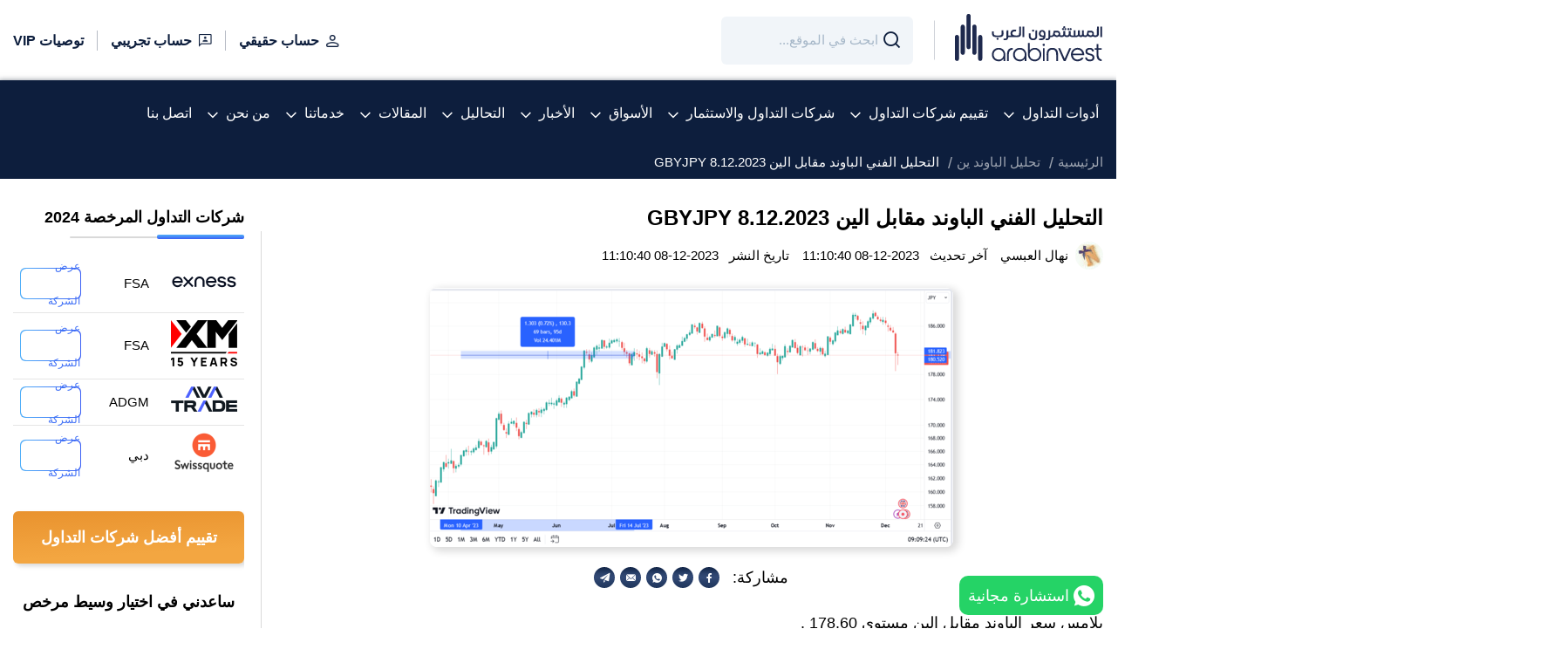

--- FILE ---
content_type: text/html; charset=UTF-8
request_url: https://www.arabinvest.net/gbpjpy-technical-analysis-8-12-2023/
body_size: 42251
content:
<!doctype html>
<html lang="ar" dir="rtl">
<head>
    <meta charset="UTF-8">
    <meta http-equiv="Content-Type" content="text/html; charset=utf-8"/>

    <script type="text/javascript">
    if (typeof window.application === 'undefined') {
        window.application = {};
    }

    window.application.url = "https://www.arabinvest.net";
    window.application.is_frontend = true;
    window.application.modules_assets_url = "https://dashboard.arabinvest.net/wolverine-assets/assets/modules/assets/dashboard-7/style1/";
    window.application.homepage = "https://www.arabinvest.net";
    window.application.language = "ar";
    window.application.fallback_locale = "en";
    window.application.languages = {"ar":{"code":"ar","name":"Arabic","native_name":"\u0627\u0644\u0639\u0631\u0628\u064a\u0629","short_name":"\u0639","direction":"rtl","flag":"media\/svg\/flags\/008-saudi-arabia.svg","enabled":true,"is_current":true,"is_default":true}};
    window.application.current_language = {"code":"ar","name":"Arabic","native_name":"\u0627\u0644\u0639\u0631\u0628\u064a\u0629","short_name":"\u0639","direction":"rtl","flag":"media\/svg\/flags\/008-saudi-arabia.svg","enabled":true,"is_current":true,"is_default":true};
    window.application.is_debug = false;
    window.application.modules = {};

        if (typeof window.application.modules["kernel"] === 'undefined') {
        window.application.modules["kernel"] = {};
        window.application.modules["kernel"].assets_url = "https://dashboard.arabinvest.net/wolverine-assets/assets/modules/kernel/";
        window.application.modules["kernel"].registered_apis = {};
            }

        if (typeof window.application.modules["theme"] === 'undefined') {
        window.application.modules["theme"] = {};
        window.application.modules["theme"].assets_url = "https://dashboard.arabinvest.net/wolverine-assets/assets/modules/theme/";
        window.application.modules["theme"].registered_apis = {};
            }

        if (typeof window.application.modules["dashboard"] === 'undefined') {
        window.application.modules["dashboard"] = {};
        window.application.modules["dashboard"].assets_url = "https://dashboard.arabinvest.net/wolverine-assets/assets/modules/dashboard/";
        window.application.modules["dashboard"].registered_apis = {};
            }

        if (typeof window.application.modules["messenger"] === 'undefined') {
        window.application.modules["messenger"] = {};
        window.application.modules["messenger"].assets_url = "https://dashboard.arabinvest.net/wolverine-assets/assets/modules/messenger/";
        window.application.modules["messenger"].registered_apis = {};
                                    window.application.modules["messenger"].registered_apis["get_notifications"] = "https://www.arabinvest.net/api/messenger/notifications/list";
                                                window.application.modules["messenger"].registered_apis["get_notifications_count"] = "https://www.arabinvest.net/api/messenger/notifications/count";
                        }

        if (typeof window.application.modules["assets"] === 'undefined') {
        window.application.modules["assets"] = {};
        window.application.modules["assets"].assets_url = "https://dashboard.arabinvest.net/wolverine-assets/assets/modules/assets/";
        window.application.modules["assets"].registered_apis = {};
            }

        if (typeof window.application.modules["content"] === 'undefined') {
        window.application.modules["content"] = {};
        window.application.modules["content"].assets_url = "https://dashboard.arabinvest.net/wolverine-assets/assets/modules/content/";
        window.application.modules["content"].registered_apis = {};
            }

        if (typeof window.application.modules["auth"] === 'undefined') {
        window.application.modules["auth"] = {};
        window.application.modules["auth"].assets_url = "https://dashboard.arabinvest.net/wolverine-assets/assets/modules/auth/";
        window.application.modules["auth"].registered_apis = {};
            }

        if (typeof window.application.modules["custom_field"] === 'undefined') {
        window.application.modules["custom_field"] = {};
        window.application.modules["custom_field"].assets_url = "https://dashboard.arabinvest.net/wolverine-assets/assets/modules/custom_field/";
        window.application.modules["custom_field"].registered_apis = {};
            }

        if (typeof window.application.modules["file_manager"] === 'undefined') {
        window.application.modules["file_manager"] = {};
        window.application.modules["file_manager"].assets_url = "https://dashboard.arabinvest.net/wolverine-assets/assets/modules/file_manager/";
        window.application.modules["file_manager"].registered_apis = {};
            }

        if (typeof window.application.modules["nav"] === 'undefined') {
        window.application.modules["nav"] = {};
        window.application.modules["nav"].assets_url = "https://dashboard.arabinvest.net/wolverine-assets/assets/modules/nav/";
        window.application.modules["nav"].registered_apis = {};
            }

        if (typeof window.application.modules["platform"] === 'undefined') {
        window.application.modules["platform"] = {};
        window.application.modules["platform"].assets_url = "https://dashboard.arabinvest.net/wolverine-assets/assets/modules/platform/";
        window.application.modules["platform"].registered_apis = {};
            }

        if (typeof window.application.modules["newsletter"] === 'undefined') {
        window.application.modules["newsletter"] = {};
        window.application.modules["newsletter"].assets_url = "https://dashboard.arabinvest.net/wolverine-assets/assets/modules/newsletter/";
        window.application.modules["newsletter"].registered_apis = {};
            }

        if (typeof window.application.modules["frontend"] === 'undefined') {
        window.application.modules["frontend"] = {};
        window.application.modules["frontend"].assets_url = "https://dashboard.arabinvest.net/wolverine-assets/assets/modules/frontend/";
        window.application.modules["frontend"].registered_apis = {};
            }

    
        window.application.csrf = {
        key: "csrf-token",
        key_ajax: "_token",
        value: "mUqMcAsTleny3UPSbLxX5s8Todt4P9WBSQFqTC72",
    };

    window.application.auth = {
        id: 0,
        first_name: "Guest",
        last_name: "Guest",
        urls: {
            login: "https://www.arabinvest.net/auth/login",
            ajax_logout: "https://www.arabinvest.net/auth/ajax/logout",
            ajax_check_loggedin: "https://www.arabinvest.net/auth/ajax/check",
            csrf_get: "https://www.arabinvest.net/api/auth/csrf/get",
        },
    };

    window.application.forms = {
        by_id: {},
        translations: {
            submitting: 'جاري الإرسال...',
        },
        classes: {
            submitting_button: 'spinner spinner-white  spinner-left pl-15 ',
        },
    };
    if (typeof window.appPlugins === 'undefined') {
        window.appPlugins = {};
    }
    window.application.async_assets = {
        js: [],
        css: [],
    };

    window.application.translation = {
        changing: false,
        changed: false,
        ready: false,
        failed: false,
        language: "ar",
        languages: {"ar":{"code":"ar","name":"Arabic","native_name":"\u0627\u0644\u0639\u0631\u0628\u064a\u0629","short_name":"\u0639","direction":"rtl","flag":"media\/svg\/flags\/008-saudi-arabia.svg","enabled":true,"is_current":true,"is_default":true}},
        phrases: {},

        set: function (group, groupTranslations) {
            if (typeof this.phrases[group] === 'undefined') {
                this.phrases[group] = {};
            }
            this.phrases[group] = groupTranslations;
        },

        add: function (group, key, transText) {
            if (typeof this.phrases[group] === 'undefined') {
                this.phrases[group] = {};
            }
            if (typeof this.phrases[group][key] === 'undefined') {
                this.phrases[group][key] = {};
            }
            this.phrases[group][key] = transText;
        },
        __: function (name, placeholders = {}) {
            return this.get(name, placeholders);
        },

        get: function (name, placeholders = {}) {
            var newName = name.replace(/\:\:/g, '.');
            var arr = newName.split('.');
            var occurrence = null;
            arr.forEach((k) => {
                if (!occurrence) {
                    occurrence = this.phrases[k] || newName;
                } else {
                    occurrence = occurrence[k] || name;
                }
            });
            if (typeof placeholders === 'object') {
                if (typeof occurrence === 'function') {
                    return occurrence(placeholders);
                } else {
                    Object.keys(placeholders).forEach(function (key) {
                        occurrence = occurrence.replace(new RegExp('%' + key + '%'), placeholders[key]);
                    });
                }
            }
            return occurrence;
        },

    };
    window.application.translation.add('core','buttons',{"actions":"\u0627\u0644\u0625\u062c\u0631\u0627\u0621\u0627\u062a","close":"\u0625\u063a\u0644\u0627\u0642","cancel":"\u0625\u0644\u063a\u0627\u0621","export":"\u062a\u0635\u062f\u064a\u0631","continue":"\u0627\u0633\u062a\u0645\u0631\u0627\u0631"})
</script>
    <meta http-equiv="X-UA-Compatible" content="IE=edge">
    <meta name="viewport" content="width=device-width,initial-scale=1,maximum-scale=10.0">
    <meta name="application-name" content="اتحاد المستثمرين العرب">

    
        <!-- Start SEO -->
    <meta property="og:site_name" content="اتحاد المستثمرين العرب">
<title>التحليل الفني الباوند مقابل الين GBYJPY 8.12.2023</title>
    <meta property="og:title" content="التحليل الفني الباوند مقابل الين GBYJPY 8.12.2023">
    <meta property="twitter:title" content="التحليل الفني الباوند مقابل الين GBYJPY 8.12.2023">
    <meta itemprop="name" content="التحليل الفني الباوند مقابل الين GBYJPY 8.12.2023">
    <meta property="og:image" content="https://www.arabinvest.net/uc_files/image/resize/1200/630/app_files/althlyl_alfny_albaond_mkabl_alyn_gbyjpy_81220231png_170202663198751101112091.png">
    <meta itemprop="image" content="https://www.arabinvest.net/uc_files/image/resize/1200/630/app_files/althlyl_alfny_albaond_mkabl_alyn_gbyjpy_81220231png_170202663198751101112091.png">
    <meta name="twitter:image:src" content="https://www.arabinvest.net/uc_files/image/resize/1200/630/app_files/althlyl_alfny_albaond_mkabl_alyn_gbyjpy_81220231png_170202663198751101112091.png">
    <meta name="twitter:card" content="summary_large_image">
    <meta property="og:image:width" content="1200">
    <meta property="og:image:height" content="630">
    <meta property="og:image:alt" content="التحليل الفني الباوند مقابل الين GBYJPY 8.12.2023">
    <meta name="description" content="تعرف على التحليل الفني الباوند مقابل الين اليوم الجمعه GBYJPY 8..12.2023 التوقعات هابطة وتستهدف 180.45 و179.20 على التوالي....">
    <meta name="twitter:description" content="تعرف على التحليل الفني الباوند مقابل الين اليوم الجمعه GBYJPY 8..12.2023 التوقعات هابطة وتستهدف 180.45 و179.20 على التوالي....">
    <meta name="og:description" content="تعرف على التحليل الفني الباوند مقابل الين اليوم الجمعه GBYJPY 8..12.2023 التوقعات هابطة وتستهدف 180.45 و179.20 على التوالي....">
    <meta itemprop="description" content="تعرف على التحليل الفني الباوند مقابل الين اليوم الجمعه GBYJPY 8..12.2023 التوقعات هابطة وتستهدف 180.45 و179.20 على التوالي....">
    <meta name="robots" content="index, follow">
    <meta property="og:type" content="article">
    <meta property="article:published_time" content="2023-12-08 11:10:40">
    <meta property="article:modified_time" content="2023-12-08 11:10:40">
    <link rel="canonical" href="https://www.arabinvest.net/gbpjpy-technical-analysis-8-12-2023" />
    <meta property="og:url" content="https://www.arabinvest.net/gbpjpy-technical-analysis-8-12-2023">
    <meta property="twitter:url" content="https://www.arabinvest.net/gbpjpy-technical-analysis-8-12-2023">
<!-- End SEO -->









    
    
    
    
    <link rel="icon" type="image/png" href="https://www.arabinvest.net/themes/default/assets/images/favicon/favicon-96x96.png?v=1745826999765376" sizes="96x96" />
    <link rel="icon" type="image/svg+xml" href="https://www.arabinvest.net/themes/default/assets/images/favicon/favicon.svg?v=1745826999765376" />
    <link rel="shortcut icon" href="https://www.arabinvest.net/themes/default/assets/images/favicon/favicon.ico?v=1745826999765376" />
    <link rel="apple-touch-icon" sizes="180x180" href="https://www.arabinvest.net/themes/default/assets/images/favicon/apple-touch-icon.png?v=1745826999765376" />
    <meta name="apple-mobile-web-app-title" content="Arabinvest" />
    <link rel="manifest" href="https://www.arabinvest.net/themes/default/assets/images/favicon/site.webmanifest?v=1745826999765376" />
    
    

    <meta name="apple-mobile-web-app-title"
          content="اتحاد المستثمرين العرب">
          
    <meta name="application-name" content="اتحاد المستثمرين العرب">
    <meta name="msapplication-TileColor" content="#ffffff">
    <meta name="theme-color" content="#ffffff">
    

    
    <script type="text/javascript" id="inline_js_ef7263942883309b348bbedcaca9190c">            if(typeof window.application.platform === 'undefined'){
            window.application.platform = {};
            }
            if(typeof window.application.platform.urls === 'undefined'){
            window.application.platform.urls = {};
            }
            window.application.platform.urls.edit_url = "https://www.arabinvest.net/platform/api/generate-edit-url";
            window.application.platform.urls.country_trading_companies = "https://www.arabinvest.net/api/platform/v1/country-trading-companies";</script>    <script type="text/javascript" src="https://dashboard.arabinvest.net/wolverine-assets/assets/modules/kernel/js/doc-ready.js?v=1693474495565642" id="js_03455838349d5ca584049475d0185077" async_ignore="1" data-collection="_default"></script>
    <script type="text/javascript" src="https://dashboard.arabinvest.net/wolverine-assets/assets/modules/kernel/js/assets-loader.js?v=1693474495565642" id="js_5fa74fd5bc7d902f4dec424103a60ad8" async_ignore="1" data-collection="_default"></script>

            
        <style type="text/css" id="inline_css_7eb705bfd77aab6642cf436a0a0a7b3e">@font-face{font-display:block;font-family:icomoon;font-style:normal;font-weight:400;src:url("/themes/default/assets/fonts/icomoon/fonts/icomoon.eot?ihe48k");src:url("/themes/default/assets/fonts/icomoon/fonts/icomoon.eot?ihe48k#iefix") format("embedded-opentype"),url("/themes/default/assets/fonts/icomoon/fonts/icomoon.ttf?ihe48k") format("truetype"),url("/themes/default/assets/fonts/icomoon/fonts/icomoon.woff?ihe48k") format("woff"),url("/themes/default/assets/fonts/icomoon/fonts/icomoon.svg?ihe48k#icomoon") format("svg")}[class*=" icon-"],[class^=icon-]{speak:never;-webkit-font-smoothing:antialiased;-moz-osx-font-smoothing:grayscale;font-family:icomoon!important;font-style:normal;font-variant:normal;font-weight:400;line-height:1;text-transform:none}.icon-arrow-left21:before{content:"\e93e"}.icon-list:before{content:"\e93d"}.icon-arrow-left2:before{content:"\e93c"}.icon-arrow-bottom:before{content:"\e93b"}.icon-search2:before{content:"\e93a"}.icon-dots:before{content:"\e939"}.icon-badge:before{content:"\e938"}.icon-crown:before{content:"\e931"}.icon-shuttle:before{content:"\e932"}.icon-tag:before{content:"\e92e"}.icon-thumbs-down:before{content:"\e92c"}.icon-thumbs-up:before{content:"\e92d"}.icon-islamic:before{content:"\e929"}.icon-stock:before{content:"\e928"}.icon-arrow-up:before{content:"\e927"}.icon-star:before{content:"\e925"}.icon-email2:before{content:"\e901"}.icon-arrow-down:before{content:"\e921"}.icon-calendar:before{content:"\e922"}.icon-chat:before{content:"\e923"}.icon-address:before{content:"\e924"}.icon-twitch:before{content:"\e91d"}.icon-email:before{content:"\e902"}.icon-facebook:before{content:"\e903"}.icon-flickr:before{content:"\e906"}.icon-github:before{content:"\e907"}.icon-instagram:before{content:"\e908"}.icon-linkedin:before{content:"\e90c"}.icon-medium:before{content:"\e90d"}.icon-myspace:before{content:"\e90e"}.icon-pinterest:before{content:"\e910"}.icon-quora:before{content:"\e911"}.icon-reddit:before{content:"\e912"}.icon-snapchat:before{content:"\e914"}.icon-tiktok:before{content:"\e915"}.icon-twitter:before{content:"\e917"}.icon-vimeo:before{content:"\e919"}.icon-whatsapp:before{content:"\e91a"}.icon-wikipedia:before{content:"\e91b"}.icon-youtube:before{content:"\e91c"}.icon-clock:before{content:"\e905"}.icon-arrow-left:before{content:"\e91f"}.icon-arrow-right:before{content:"\e916"}.icon-pdf-file:before{content:"\e920"}.icon-close:before{content:"\e92a"}.icon-phone:before{content:"\e90a"}.icon-menu:before{content:"\e926"}.icon-mobile:before{content:"\e904"}.icon-search:before{content:"\e918"}.icon-download:before{content:"\e90b"}.icon-view:before{content:"\e909"}.icon-world:before{content:"\e92b"}.icon-user3:before{content:"\e934"}.icon-user:before{content:"\e935"}.icon-check:before{content:"\e92f"}.icon-plus:before{content:"\e90f"}.icon-minus:before{content:"\e96a"}.icon-user1:before{content:"\e937"}.icon-link:before{content:"\e933"}.icon-warning:before{content:"\e930"}.icon-home:before{content:"\e91e"}.icon-share:before{content:"\e913"}.icon-user2:before{content:"\e936"}.icon-fax:before{content:"\e900"}</style><style type="text/css" id="inline_css_9bd1f42737a46eb243b88f604134eb0e">.owl-carousel{-webkit-tap-highlight-color:transparent;position:relative}.owl-carousel .owl-stage{-moz-backface-visibility:hidden;position:relative;touch-action:manipulation}.owl-carousel .owl-stage:after{clear:both;content:".";display:block;height:0;line-height:0;visibility:hidden}.owl-carousel .owl-stage-outer{overflow:hidden;position:relative;-webkit-transform:translateZ(0)}.owl-carousel .owl-item,.owl-carousel .owl-wrapper{-webkit-backface-visibility:hidden;-moz-backface-visibility:hidden;-ms-backface-visibility:hidden;-webkit-transform:translateZ(0);-moz-transform:translateZ(0);-ms-transform:translateZ(0)}.owl-carousel .owl-item{-webkit-tap-highlight-color:transparent;-webkit-touch-callout:none;-webkit-backface-visibility:hidden;float:right;min-height:1px;position:relative}.owl-carousel .owl-item img{display:block;width:100%}.owl-carousel .owl-dots.disabled,.owl-carousel .owl-nav.disabled{display:none}.owl-carousel .owl-dot,.owl-carousel .owl-nav .owl-next,.owl-carousel .owl-nav .owl-prev{cursor:pointer;-webkit-user-select:none;-moz-user-select:none;user-select:none}.owl-carousel .owl-nav button.owl-next,.owl-carousel .owl-nav button.owl-prev,.owl-carousel button.owl-dot{background:none;border:none;color:inherit;font:inherit;padding:0!important}.owl-carousel.owl-loaded{display:block}.owl-carousel.owl-loading{display:block;opacity:0}.owl-carousel.owl-hidden{opacity:0}.owl-carousel.owl-refresh .owl-item{visibility:hidden}.owl-carousel.owl-drag .owl-item{touch-action:pan-y;-webkit-user-select:none;-moz-user-select:none;user-select:none}.owl-carousel.owl-grab{cursor:move;cursor:grab}.owl-carousel.owl-rtl{direction:ltr}.owl-carousel.owl-rtl .owl-item{float:left}.no-js .owl-carousel{display:block}.owl-carousel .animated{animation-duration:1s;animation-fill-mode:both}.owl-carousel .owl-animated-in{z-index:0}.owl-carousel .owl-animated-out{z-index:1}.owl-carousel .fadeOut{animation-name:fadeOut}@keyframes fadeOut{0%{opacity:1}to{opacity:0}}.owl-height{transition:height .5s ease-in-out}.owl-carousel .owl-item .owl-lazy{opacity:0;transition:opacity .4s ease}.owl-carousel .owl-item .owl-lazy:not([src]),.owl-carousel .owl-item .owl-lazy[src^=""]{max-height:0}.owl-carousel .owl-item img.owl-lazy{transform-style:preserve-3d}.owl-carousel .owl-video-wrapper{background:#000;height:100%;position:relative}.owl-carousel .owl-video-play-icon{-webkit-backface-visibility:hidden;background:url("/themes/default/assets/shared/owlcarousel/owl.video.play.png") no-repeat;cursor:pointer;height:80px;right:50%;margin-right:-40px;margin-top:-40px;position:absolute;top:50%;transition:transform .1s ease;width:80px;z-index:1}.owl-carousel .owl-video-play-icon:hover{transform:scale(1.3)}.owl-carousel .owl-video-playing .owl-video-play-icon,.owl-carousel .owl-video-playing .owl-video-tn{display:none}.owl-carousel .owl-video-tn{background-position:50%;background-repeat:no-repeat;background-size:contain;height:100%;opacity:0;transition:opacity .4s ease}.owl-carousel .owl-video-frame{height:100%;position:relative;width:100%;z-index:1}.carousel-wrapper.loading .owl-carousel,.carousel-wrapper.loadingg .owl-carousel{opacity:0}.carousel-wrapper.loaded{height:auto;width:100%}.carousel-wrapper.loaded .owl-carousel{opacity:1}.owl-carousel .owl-item img{max-width:100%;width:auto!important}.owl-default-dots .owl-dots{bottom:20px;display:flex;right:50%;position:absolute;transform:translateX(50%)}.owl-default-dots .owl-dot{background-color:transparent!important;border:1px solid #f3f4f6!important;border-radius:var(--border-radius);bottom:0;display:flex;height:10px;margin:0 3px;overflow:visible;position:relative;transition:all .2s linear;visibility:visible;width:10px;z-index:9}.owl-default-dots .owl-dot.active{background-color:#fff!important;border-color:#fff!important}.owl-default-dots .owl-dots{bottom:-15px}[dir=rtl] .owl-carousel.owl-rtl{direction:rtl}[dir=rtl] .owl-carousel.owl-rtl .owl-item{float:right}.owl-default-nav .owl-nav{align-items:center;display:flex;justify-content:space-between;position:absolute;left:-34px;top:50%;transform:translateY(-50%);width:calc(100% + 68px)}.owl-default-nav .owl-next span,.owl-default-nav .owl-prev span{align-items:center;background:#3d547b;border-radius:100%;color:transparent;display:flex;filter:drop-shadow(3px 2px 5px rgba(0,0,0,.25));font-size:0;height:68px;justify-content:center;width:68px}.owl-default-nav .owl-next span:before,.owl-default-nav .owl-prev span:before{color:hsla(0,0%,100%,.9);font-family:icomoon!important;font-size:28px;position:absolute}.owl-default-nav .owl-prev span:before{content:"\e916"!important}.owl-default-nav .owl-next span:before{content:"\e91f"!important}.owl-default-nav button.disabled{pointer-events:none}.owl-default-nav button.disabled span{opacity:.8}.item-image{justify-content:center}.owl-carousel{display:none;width:100%;z-index:1}.no-js .owl-carousel,.owl-carousel.owl-loaded{display:block}.owl-counter .owl-item{align-items:center;justify-content:center}</style><style type="text/css" id="inline_css_d3d6ef03b9c812631bd1ea46444d0fa7">:root{--container-width:1330px;--container-edge:15px;--font:"sans-serif";--font-bold:"sans-serif";--main-color:#0d1e3d;--light-main-color:#edf3f7;--second-color:#576f97;--main-bg-color:#f1f5f9;--main-text-color:#000;--main-border-color:hsla(0,0%,58%,0.11);--border-image-color:#f2f2f2;--title-size:25px;--sub-title-size:18px;--description-size:16px;--grid-gutter:15px;--border-radius:6px;--margin-bottom:20px}*,:after,:before{box-sizing:border-box}.container{margin:0 auto;max-width:100%;padding:0 var(--container-edge);width:var(--container-width)}.row{display:flex;flex-wrap:wrap;margin-right:-15px;margin-left:-15px}.no-gutter{margin-right:0;margin-left:0}.no-gutter>[class*=col-]{padding-right:0;padding-left:0}.row.row10,.row.row10 .row{margin-right:-10px;margin-left:-10px}.row.row10 [class*=col-]{padding-right:10px;padding-left:10px}.row.row5,.row.row5 .row{margin-right:-5px;margin-left:-5px}.row.row5 [class*=col-]{padding-right:5px;padding-left:5px}.row.row5,.row.row5 .row{margin-bottom:-10px}.row.row5 [class*=col-]{padding-bottom:10px}.row.row10,.row.row10 .row{margin-bottom:-20px}.row.row10 [class*=col-]{padding-bottom:20px}.row{margin-bottom:-30px}.row [class*=col-]{padding-bottom:30px}.col,.col-1,.col-2,.col-3,.col-4,.col-5,.col-6,.col-7,.col-8,.col-9,.col-10,.col-11,.col-12,.col-auto,.col-lg,.col-lg-1,.col-lg-2,.col-lg-3,.col-lg-4,.col-lg-5,.col-lg-6,.col-lg-7,.col-lg-8,.col-lg-9,.col-lg-10,.col-lg-11,.col-lg-12,.col-lg-auto,.col-md,.col-md-1,.col-md-2,.col-md-3,.col-md-4,.col-md-5,.col-md-6,.col-md-7,.col-md-8,.col-md-9,.col-md-10,.col-md-11,.col-md-12,.col-md-auto,.col-sm,.col-sm-1,.col-sm-2,.col-sm-3,.col-sm-4,.col-sm-5,.col-sm-6,.col-sm-7,.col-sm-8,.col-sm-9,.col-sm-10,.col-sm-11,.col-sm-12,.col-sm-auto,.col-xl,.col-xl-1,.col-xl-2,.col-xl-3,.col-xl-4,.col-xl-5,.col-xl-6,.col-xl-7,.col-xl-8,.col-xl-9,.col-xl-10,.col-xl-11,.col-xl-12,.col-xl-auto{padding-right:15px;padding-left:15px;position:relative;width:100%}.col{flex-basis:0;flex-grow:1;max-width:100%}.col-auto{flex:0 0 auto;max-width:100%;width:auto}.col-1{flex:0 0 8.333333%;max-width:8.333333%}.col-2{flex:0 0 16.666667%;max-width:16.666667%}.col-3{flex:0 0 25%;max-width:25%}.col-4{flex:0 0 33.333333%;max-width:33.333333%}.col-5{flex:0 0 41.666667%;max-width:41.666667%}.col-6{flex:0 0 50%;max-width:50%}.col-7{flex:0 0 58.333333%;max-width:58.333333%}.col-8{flex:0 0 66.666667%;max-width:66.666667%}.col-9{flex:0 0 75%;max-width:75%}.col-10{flex:0 0 83.333333%;max-width:83.333333%}.col-11{flex:0 0 91.666667%;max-width:91.666667%}.col-12{flex:0 0 100%;max-width:100%}@media (min-width:576px){.col-sm{flex-basis:0;flex-grow:1;max-width:100%}.col-sm-auto{flex:0 0 auto;max-width:100%;width:auto}.col-sm-1{flex:0 0 8.333333%;max-width:8.333333%}.col-sm-2{flex:0 0 16.666667%;max-width:16.666667%}.col-sm-3{flex:0 0 25%;max-width:25%}.col-sm-4{flex:0 0 33.333333%;max-width:33.333333%}.col-sm-5{flex:0 0 41.666667%;max-width:41.666667%}.col-sm-6{flex:0 0 50%;max-width:50%}.col-sm-7{flex:0 0 58.333333%;max-width:58.333333%}.col-sm-8{flex:0 0 66.666667%;max-width:66.666667%}.col-sm-9{flex:0 0 75%;max-width:75%}.col-sm-10{flex:0 0 83.333333%;max-width:83.333333%}.col-sm-11{flex:0 0 91.666667%;max-width:91.666667%}.col-sm-12{flex:0 0 100%;max-width:100%}}@media (min-width:768px){.col-md{flex-basis:0;flex-grow:1;max-width:100%}.col-md-auto{flex:0 0 auto;max-width:100%;width:auto}.col-md-1{flex:0 0 8.333333%;max-width:8.333333%}.col-md-2{flex:0 0 16.666667%;max-width:16.666667%}.col-md-3{flex:0 0 25%;max-width:25%}.col-md-4{flex:0 0 33.333333%;max-width:33.333333%}.col-md-5{flex:0 0 41.666667%;max-width:41.666667%}.col-md-6{flex:0 0 50%;max-width:50%}.col-md-7{flex:0 0 58.333333%;max-width:58.333333%}.col-md-8{flex:0 0 66.666667%;max-width:66.666667%}.col-md-9{flex:0 0 75%;max-width:75%}.col-md-10{flex:0 0 83.333333%;max-width:83.333333%}.col-md-11{flex:0 0 91.666667%;max-width:91.666667%}.col-md-12{flex:0 0 100%;max-width:100%}}@media (min-width:992px){.col-lg{flex-basis:0;flex-grow:1;max-width:100%}.col-lg-auto{flex:0 0 auto;max-width:100%;width:auto}.col-lg-1{flex:0 0 8.333333%;max-width:8.333333%}.col-lg-2{flex:0 0 16.666667%;max-width:16.666667%}.col-lg-3{flex:0 0 25%;max-width:25%}.col-lg-4{flex:0 0 33.333333%;max-width:33.333333%}.col-lg-5{flex:0 0 41.666667%;max-width:41.666667%}.col-lg-6{flex:0 0 50%;max-width:50%}.col-lg-7{flex:0 0 58.333333%;max-width:58.333333%}.col-lg-8{flex:0 0 66.666667%;max-width:66.666667%}.col-lg-9{flex:0 0 75%;max-width:75%}.col-lg-10{flex:0 0 83.333333%;max-width:83.333333%}.col-lg-11{flex:0 0 91.666667%;max-width:91.666667%}.col-lg-12{flex:0 0 100%;max-width:100%}}@media (min-width:1200px){.col-xl{flex-basis:0;flex-grow:1;max-width:100%}.col-xl-auto{flex:0 0 auto;max-width:100%;width:auto}.col-xl-1{flex:0 0 8.333333%;max-width:8.333333%}.col-xl-2{flex:0 0 16.666667%;max-width:16.666667%}.col-xl-3{flex:0 0 25%;max-width:25%}.col-xl-4{flex:0 0 33.333333%;max-width:33.333333%}.col-xl-5{flex:0 0 41.666667%;max-width:41.666667%}.col-xl-6{flex:0 0 50%;max-width:50%}.col-xl-7{flex:0 0 58.333333%;max-width:58.333333%}.col-xl-8{flex:0 0 66.666667%;max-width:66.666667%}.col-xl-9{flex:0 0 75%;max-width:75%}.col-xl-10{flex:0 0 83.333333%;max-width:83.333333%}.col-xl-11{flex:0 0 91.666667%;max-width:91.666667%}.col-xl-12{flex:0 0 100%;max-width:100%}}*{-webkit-text-size-adjust:none;-webkit-tap-highlight-color:transparent;box-sizing:border-box;font-family:sans-serif;outline:none}html{scroll-padding-top:12rem}body{background:#fff;cursor:default;font-family:"sans-serif"!important;margin:0;overflow-x:hidden}iframe,img{max-width:100%}a[href]{cursor:pointer;text-decoration:none}a[href^=tel]{color:inherit;text-decoration:inherit}button{cursor:pointer}textarea{resize:none}.lazyloaded{height:auto;width:auto}.lazyload,.lazyloading{background-repeat:no-repeat!important}.lazyload,.lazyloading,.loading{background-color:transparent;background-image:url(/themes/default/assets/images/loader.gif);background-position:50%;background-size:32px 32px!important}.loading{background-repeat:no-repeat}.g-recaptcha{margin-bottom:5px;overflow:hidden}.center .leg-block__actions{top:50%!important;transform:translateY(-50%)}.justify-content-lg-center,.justify-content-md-center,.justify-content-sm-center,.justify-content-xs-center{justify-content:center}ul{list-style-type:none;margin:0;padding:0}button,input,select,textarea{border:0;font-family:sans-serif;outline:0}.d-flex{display:flex}html{scroll-behavior:smooth}.is-full{width:100%}.text-center{text-align:center}.jc-bs3-container.container{width:100%}.flex-end{align-items:flex-end;display:flex;justify-content:flex-end}.inner-body-desc img:not(.lazyload){display:block;height:auto!important}.inner-body-desc p img{display:initial!important}.header{background-color:#fff;z-index:1040}.main-header{background:var(--main-color);border-top:1px solid transparent;padding:0}.right-side-header{align-items:center;display:flex}.website-logo,.website-logo img{cursor:pointer;display:block}.website-logo{margin-left:24px;position:relative}.website-logo:after{background-color:rgba(13,30,61,.2);content:"";height:45px;position:absolute;left:-24px;top:50%;transform:translatey(-50%);width:1px}.header-search-item ::-moz-placeholder{color:#a6b7c8;font-family:sans-serif;font-size:14px;font-weight:500}.header-search-item ::placeholder{color:#a6b7c8;font-family:sans-serif;font-size:14px;font-weight:500}.header-search-item :-ms-input-placeholder{color:#a6b7c8;font-family:sans-serif;font-size:14px;font-weight:500}.header-search-item ::-ms-input-placeholder{color:#a6b7c8;font-family:sans-serif;font-size:14px;font-weight:500}.header-search-item{margin-right:24px}.header-search-item .filters-form,.header-search-item .filters-form-control{margin:0}.header-search-item .filters-form input{background-color:var(--main-bg-color)!important;border:0;border-radius:var(--border-radius);color:#a6b7c8;font-family:sans-serif;font-size:14px;font-weight:500;height:55px!important;padding-right:40px;width:220px}.header-search-item .filters-form-icon{color:#0d1e3d;font-size:20px;height:55px;right:0}.header.sticky{background:var(--main-color);box-shadow:0 0 0 0 rgba(43,97,163,.22),0 4px 22px 0 rgba(43,97,163,.06);right:0;position:fixed;left:0;top:0;width:100%;z-index:999}.header.sticky .menu2-item img{filter:brightness(0) invert(1)}.header.sticky .menu2-list li:not(:last-child){border-color:#fff}.sticky .main-header{border-bottom:0;border-top:1px solid hsla(0,0%,100%,.31)}.top-header{padding:16px 0}.f-space-bw{justify-content:space-between}.f-justify-end{align-items:center;justify-content:flex-end}.right-side-header{margin-left:auto}.align-center,.menu2-list{align-items:center;display:flex}.menu2-list li:not(:last-child){border-left:1px solid rgba(13,30,61,.3);margin-left:15px;padding-left:15px}.menu2-item{align-items:center;display:flex}.menu2-item-login{border-left:1px solid rgba(13,30,61,.3);margin-left:15px;padding-left:15px}.menu2-item,.menu2-item span{color:#0d1e3d;font-size:16px;font-weight:600;line-height:23px}.menu2-item img{display:block;margin-left:8px}.menu2-list li:nth-child(3) img{margin-top:4px}.main-header .d-flex{align-items:center;position:relative}.mobile-arrow{display:none}.sticky .main-logo img{filter:brightness(0) invert(1)}@media (min-width:1150.98px){.menu-li.menu---item.drop:last-child .sub-menu{right:auto;left:0}.desktop-arrow{color:#fff;display:contents;font-size:7px}.sticky .desktop-arrow{color:#fff}.menu-item.desktop-padding{padding-left:6px}.desktop-arrow:before{content:"\e93b";display:inline-flex;transition:transform .3s ease}.menu-li.drop:hover .desktop-arrow:before{color:#fff;transform:rotate(180deg)!important;transition:transform .3s ease}.main-menu>.main--menu{align-items:center;display:flex}.menu---item{padding:28px 5px}.menu---item:not(:last-child){margin-left:12px}.menu-item{color:#fff;font-family:sans-serif!important;font-size:17px;font-weight:500;line-height:17px;transition:all .3s linear}.main-header .main-menu .menu-inner .menu-li.drop,.menu-item{position:relative}.main-header .main-menu .menu-inner>.menu-li.mega-menu-drop{position:inherit}.sub-menu{background-color:#263f6c;box-shadow:0 0 7px 0 rgba(0,0,0,.1);right:0;margin-top:28px!important;opacity:0;padding:var(--grid-gutter);pointer-events:none;position:absolute;transition:all .4s ease-out .2s;visibility:hidden;width:220px;z-index:99}.sub-menu .sub-menu{margin-top:10px!important}.menu-li.drop:hover .sub-menu{opacity:1;pointer-events:visible;transform:none;visibility:visible}.menu---item:hover{background:#263f6c;color:#fff!important}.menu---item:hover .menu-item{color:#fff}.menu-li.drop .sub-menu li .menu-item-child{color:#fff;display:block;font-size:15px;padding:7px 0;text-align:right;transition:all .3s linear}.menu-li.drop .sub-menu li a.menu-item-child:hover{color:#fff!important}.mega-menu-wrap{display:flex;right:0;margin:0 auto;padding:15px 5px 10px;left:0;width:100%}.mega-menu--wrap .sub-menu{display:flex;flex-direction:column;margin-top:10px}.mega-menu--wrap{flex-direction:row;justify-content:space-between}.mega-menu--wrap .mega-menu-item{display:flex;flex:1;flex-direction:column;margin:0 5px;padding:0 5px;text-align:center}.mega-menu-item>.sub-menu{box-shadow:none;right:0;padding:0;position:relative;left:0;width:100%}.mega-menu-item>.menu-item-child{border-radius:var(--border-radius);color:#fff!important;font-family:sans-serif;font-size:16px!important;transition:all .3s linear}.mega-menu-wrap ul.main--menu.sub-menu .menu-li-child{align-items:center;display:flex;opacity:1;padding-right:12px;position:relative;z-index:99}.mega-menu-wrap ul.main--menu.sub-menu .menu-li-child:before{background:#ff981d!important;border-radius:100%;content:"";height:5px;right:0;position:absolute;width:5px}.mega-menu--wrap .mega-menu-item:not(:last-child){border-left:1px solid var(--main-border-color)}.menu-li-child:not(:last-child){margin-bottom:5px}.sticky .menu-item{color:#fff}li.menu-li.menu-li-child:not(.mega-menu-item){position:relative;z-index:99}.menu-li-child .main--menu.sub-menu>li.menu-li.menu-li-child:hover:after,ul.main--menu.sub-menu>.menu-li:not(.mega-menu-item):hover:after{background:linear-gradient(-90deg,#021e3a 32.15%,rgba(17,26,39,0));bottom:0;content:"";display:block;height:100%;right:-15px;opacity:1;position:absolute;left:0;top:0;transition:opacity .15s ease-in,visibility .15s ease-in;width:100%;z-index:-1}.menu-li.menu---item.drop:last-child .sub-menu,.menu-li.menu---item.drop:nth-last-child(2) .sub-menu{right:auto;left:0}}@media only screen and (max-width:1310px) and (min-width:1150.98px){.main--menu li .menu-item{font-size:16px;line-height:16px}.menu-item.desktop-padding{padding-left:5px}.menu---item:not(:last-child){margin-left:8px}}@media only screen and (max-width:1220px) and (min-width:1150.98px){.desktop-arrow{font-size:5px}.menu-item.desktop-padding{padding-left:4px}.menu---item:not(:last-child){margin-left:4px}}.menu2-item.menu-bg{background:#fff;border-radius:var(--border-radius);color:var(--main-text-color);font-family:sans-serif;padding:3px 8px;transition:all .3s linear}.menu2-item.menu-bg:hover{color:#ff981d}.header.sticky .menu2-item-login{border-color:#fff}.header.sticky .menu2-item:not(.menu-bg),.header.sticky .menu2-item:not(.menu-bg) span{color:#fff}footer{background:#fff;background:linear-gradient(179.94deg,#112345 .05%,#233960 22.51%,#2c436d 32.69%,#334a76 49.65%,#283f68 72.9%,#15294d 133.1%);position:relative;z-index:9}.top-footer{padding:30px 0 20px;position:relative}.whatsapp-block{align-items:center;background:#25d366;border-radius:10px;bottom:15px;color:#fff;display:flex;font-size:24px;height:45px;justify-content:center;right:15px;padding:10px;position:fixed;z-index:99}.whatsapp-block.whatsapp-block-padding{bottom:80px}.whatsapp-block span{font-size:18px;margin-right:5px}.footer-title{color:#fff;font-family:sans-serif;font-size:var(--sub-title-size);font-weight:500;line-height:28px}.footer-body{margin-top:10px}.footer-list li{margin-bottom:10px}.footer-item{color:hsla(0,0%,100%,.7)!important;font-size:var(--description-size);line-height:30px}.footer-content{color:hsla(0,0%,100%,.7);font-size:15px;line-height:30px}.footer-content>:first-child{margin-top:0}.footer-content>:last-child{margin-bottom:0}.inline-flex{align-items:center;display:flex;flex-direction:row}.inline-flex .footer-body{margin:0 15px 0 0}.download-list{align-items:center;margin:0 -10px}.download-list .download-li{padding:0 10px}.download-item img{border-radius:var(--border-radius);display:block}.bottom-footer{align-items:center;border-top:1px solid hsla(0,0%,100%,.2);display:flex;flex-wrap:wrap;justify-content:center;padding:10px 0}.justify-content-sb{justify-content:space-between}.copy-rights,.design-by{color:#fff;font-size:15px;text-align:center}.design-by{align-items:center;display:flex}a.design-by{transition:all .3s linear}.design-by img{display:block;margin-right:5px}a.design-by:hover{color:#fff}[dir=rtl] .dir-ltr{direction:ltr}.social--mobile{display:none}.default-date{color:rgba(0,0,0,.5);font-family:sans-serif;font-size:14px;font-weight:500;line-height:17px}@media (max-width:475.98px){.default-date{font-size:13px;line-height:13px}}.fixed-social-list{position:fixed;left:0;top:40vh;z-index:1000}.fixed-social-list .social-item{align-items:center;background-color:var(--second-color);border-radius:0;color:#fff;display:flex;font-size:16px;height:42px;justify-content:center;padding:5px;transition:.4s;width:42px}.fixed-social-list li:first-child .social-item{border-top-right-radius:13px}.fixed-social-list li:last-child .social-item{border-bottom-right-radius:13px}.fixed-social-list li:not(:last-child) .social-item{border-bottom:.5px solid hsla(0,0%,100%,.2)}.default-btn{background:grey;border:1px solid grey;border-radius:var(--border-radius);color:#fff;cursor:pointer;display:inline-block;font-family:sans-serif;font-size:14px;font-weight:500;padding:5px 10px;text-align:center;transition:all .3s linear}.default-btn-style1,a.default-btn-style1{align-items:center;background:linear-gradient(-90deg,#3c60f5,#52b3f9 105%);border-radius:4px;color:#fff;cursor:pointer;display:flex;font-size:13px;font-weight:400;height:50px;justify-content:center;min-width:94px;width:-moz-fit-content;width:fit-content}.default-btn-style2{color:#2485cc;cursor:pointer;display:block;font-size:13px;font-weight:500;line-height:20px}.default-btn-style3{align-items:center;background:linear-gradient(-90deg,#3c60f5,#52b3f9 105%);border-radius:var(--border-radius);color:#fff;cursor:pointer;display:flex;font-family:sans-serif;font-size:12px;height:40px;justify-content:center;line-height:40px;min-width:85px;width:-moz-fit-content;width:fit-content}.inner-body-desc table .default-btn-style3{color:#fff!important}.default-btn-style3 span{align-items:center;background:#fff;border-radius:var(--border-radius);color:#4070f6;display:flex;height:calc(100% - 2px);justify-content:center;right:1px;top:1px;width:calc(100% - 2px)}.default-btn-style3.center-btn{margin:20px auto 0}.default-btn-style3.large--btn{font-size:15px;height:45px;line-height:45px;min-width:140px}.spinner{align-items:center;display:flex;height:100%;justify-content:center;margin:0 auto;position:relative}.spinner:after{animation-duration:.7s;animation-iteration-count:infinite;animation-name:spin;animation-timing-function:linear;border:2px solid #eee;border-radius:50%;border-left:3px solid var(--main-color);content:"";display:inline-block;height:32px;margin:auto;position:absolute;text-align:center;width:32px}@keyframes spin{0%{transform:rotate(0deg)}to{transform:rotate(-1turn)}}.alert{background-color:#e2e3e5;border:1px solid;border-radius:5px;color:#383d41;font-size:16px;margin-bottom:20px;padding:5px 10px;width:100%}.alert p{margin:10px 0}.alert{border-color:#d6d8db}.alert-danger,.alert-error{background-color:#f8d7da;border-color:#f5c6cb;color:#721c24}.alert-warning{background-color:#fff3cd;border-color:#ffeeba;color:#856404}.alert-success{background-color:#d4edda;border-color:#c3e6cb;color:#155724}.alert-info{background-color:#d1ecf1;border-color:#bee5eb;color:#0c5460}.alert a{text-decoration:underline}::-moz-placeholder{color:var(--main-text-color);font-family:sans-serif;font-size:15px}.relationship-box select,::placeholder{color:var(--main-text-color);font-family:sans-serif;font-size:15px}:-ms-input-placeholder{color:var(--main-text-color);font-family:sans-serif;font-size:15px}::-ms-input-placeholder{color:var(--main-text-color);font-family:sans-serif;font-size:15px}.form-group{position:relative}.form-group label{color:var(--main-text-color);display:block;font-family:sans-serif;font-size:var(--sub-title-size);margin-bottom:5px;text-transform:capitalize}.input__form,.select2-container--default .select2-selection--single{background-color:#fff!important;border:1px solid hsla(0,0%,58%,.4)!important;border-radius:6px!important;color:var(--main-text-color)!important;font-family:sans-serif!important;font-size:15px!important;line-height:26px!important;max-width:100%!important;padding:5px 15px!important;width:100%!important}.select2.select2-container .select2-selection--single{height:45px!important}.select2.select2-container--default .select2-selection--single .select2-selection__rendered{line-height:32px!important}.input__form:not(textarea){height:45px!important}textarea.input__form{min-height:168px}.submit-style1-btn{background:linear-gradient(357deg,#f3a641 23.97%,#e9932f 97.62%);border-radius:var(--border-radius);color:#fff;font-family:sans-serif;font-size:16px;font-weight:500;height:50px;min-width:130px;padding:0 20px;position:relative;text-transform:capitalize;width:-moz-fit-content;width:fit-content}.submit-style1-btn:hover{background:#e2912c}.text-center .submit-style1-btn{margin:0 auto}.submit-style1-btn span{font-size:var(--description-size)}.submit-style1-btn span,.submit-style2-btn{color:#fff;font-family:sans-serif;font-weight:500;text-transform:capitalize}.submit-style2-btn{background:linear-gradient(-90deg,#3c60f5,#52b3f9 105%);border-radius:var(--border-radius);font-size:16px;height:50px;max-width:100%;min-width:250px;padding:0 20px;position:relative;transition:all .3s linear;width:-moz-fit-content;width:fit-content}input.input__form[type=checkbox]{height:22px;line-height:9;margin-right:8px;margin-top:5px;text-align:left!important;width:auto}.check-box-input{align-items:center;display:flex;gap:0;height:58px}.field-error{color:#c90f0f;font-size:13px}.submit-style1-btn.spinner{height:45px!important}.row.no-gutter .col{padding:0}.form-hint{color:#089308;font-size:14px}.select2-container{z-index:9}.input__form.main-bg-color{background-color:var(--main-bg-color)!important;border:0!important;color:rgba(0,0,0,.3)!important}::-moz-placeholder{color:rgba(0,0,0,.3);font-family:sans-serif!important;font-size:15px!important;font-weight:400}.relationship-box select,::placeholder{color:rgba(0,0,0,.3);font-family:sans-serif!important;font-size:15px!important;font-weight:400}:-ms-input-placeholder{color:rgba(0,0,0,.3);font-family:sans-serif!important;font-size:15px!important;font-weight:400}::-ms-input-placeholder{color:rgba(0,0,0,.3);font-family:sans-serif!important;font-size:15px!important;font-weight:400}.submit-style2-btn.small-btn{min-width:160px}@media (max-width:575.98px){.form-group label{font-size:17px;line-height:25px}}@media (max-width:475.98px){.form-group label{font-size:16px;line-height:24px}}.filters-form{display:flex;flex-wrap:wrap;margin:0 -10px 20px}.filters-form-control{margin:0 10px 10px;position:relative}.filters-form-control:not(.auto){flex:1}.filters-form-input,.filters-form input,.filters-form select{-webkit-appearance:none;-moz-appearance:none;appearance:none;background:#fff!important;border:1px solid var(--main-border-color);border-radius:var(--border-radius);color:var(--main-text-color);font-size:15px;height:50px!important;max-width:100%;min-width:220px;padding:0 15px;text-align:right;transition:all .2s linear;width:100%}select option{text-align:right}.filters-form-icon{align-items:center;color:#999;display:flex;font-size:18px;height:50px;justify-content:center;pointer-events:none;position:absolute;left:0;top:0;transition:all .2s linear;width:48px}.filters-form-btn{background:linear-gradient(-90deg,#3c60f5,#52b3f9 105%);border:1px solid transparent;border-radius:var(--border-radius);color:#fff;display:block;font-size:16px;height:50px!important;line-height:48px!important;min-width:150px;padding:0 20px;text-align:center}button.filters-form-btn:hover{background:transparent;border:1px solid var(--second-color);color:var(--second-color)}.filters-form-input:focus{box-shadow:0 0 10px 0 rgba(114,155,87,.13)}.filters-form-input:focus+.filters-form-icon{color:var(--main-color)}.filters-form-style1 .input__form2{background:rgba(181,193,217,.2)!important;border:0!important;border-radius:6px!important;box-shadow:none!important;color:hsla(0,0%,100%,.5);font-family:sans-serif;font-size:18px;font-weight:400;height:50px;line-height:20px;padding:0 15px;width:100%}.filters-form-style1 ::-moz-placeholder{color:hsla(0,0%,100%,.5);font-family:sans-serif;font-size:18px;font-weight:400;line-height:20px}.filters-form-style1 .relationship-box select,.filters-form-style1 ::placeholder{color:hsla(0,0%,100%,.5);font-family:sans-serif;font-size:18px;font-weight:400;line-height:20px}.filters-form-style1 :-ms-input-placeholder{color:hsla(0,0%,100%,.5);font-family:sans-serif;font-size:18px;font-weight:400;line-height:20px}.filters-form-style1 ::-ms-input-placeholder{color:hsla(0,0%,100%,.5);font-family:sans-serif;font-size:18px;font-weight:400;line-height:20px}.justify-content-lg-center .filters-form-btn{margin:30px auto 0;min-width:180px}@media (max-width:475.98px){.filters-form-btn{font-size:15px}}.block-padding{padding:30px 0}.block-margin{margin:30px 0!important}.block-body{margin-top:30px}h2.block-title{margin:0!important}.block-title,h2.block-title{color:#000;display:block;font-family:sans-serif;font-size:var(--title-size);font-weight:600;line-height:30px;position:relative}.block-title:before{content:"";position:absolute}.block-description{color:hsla(0,0%,100%,.8);font-size:var(--description-size);line-height:26px;margin-top:10px}.with-borderb .block-description{margin-top:30px}.block-description>:first-child{margin-top:0}.block-description>:last-child{margin-bottom:0}.text-gradient{display:-webkit-box;position:relative;z-index:9}.block-btn{-webkit-text-fill-color:transparent;align-items:center;background:linear-gradient(-90deg,#3c60f5,#52b3f9 105%);-webkit-background-clip:text;display:flex;font-family:sans-serif;font-size:17px;font-weight:500;line-height:22px;margin-right:auto}.block-btn i{color:#3c60f5;font-size:14px;margin-right:6px;margin-top:4px}.bg-light-blue{background:#f1f5f9}.bg-main-bg{background-color:var(--main-bg-color)}.bg-white{background-color:#fff}.block-read-more{align-items:center;color:#f3a641;display:flex;font-size:16px;font-weight:600;margin-top:20px}.block-read-more i{margin-left:8px;margin-top:3px}.pb-90{padding-bottom:90px}.m-10{margin:10px 0}.mt-10{margin-top:10px}.mt-20{margin-top:20px}.mt-30{margin-top:30px!important}.mb-20{margin-bottom:20px!important}.mb-30{margin-bottom:30px!important}.p-10{padding:10px 0!important}.pt-10{padding-top:10px!important}.pt-30{padding-top:30px!important}.pb-10{padding-bottom:10px!important}.pb-30{padding-bottom:30px!important}.no-padding{padding:0}.no-margin{margin:0}.no-padding-t,.no-pt{padding-top:0!important}.no-padding-b,.no-pb{padding-bottom:0}.no-margin-t,.no-mt{margin-top:0!important}.no-margin-b,.no-mb{margin-bottom:0!important}.block1{background:linear-gradient(-179.94deg,#112345 .05%,#233960 22.51%,#2c436d 32.69%,#334a76 49.65%,#283f68 72.9%,#15294d 133.1%)}.block1.center-head{text-align:center}.block1.color-white .block-title{color:#fff}.block2.bg-color{background:linear-gradient(-180deg,#1a2642,#00031c)}.block2.color-white .block-title{color:#fff}.block2.with-borderb .block-title{position:relative;width:-moz-fit-content;width:fit-content}.block2.with-borderb .block-title:after,.block2.with-borderb .block-title:before{border-radius:var(--border-radius);bottom:-10px;content:"";right:0;position:absolute}.block2.with-borderb .block-title:before{background-color:rgba(0,0,0,.15);height:2px;width:200px}.block2.with-borderb.color-white .block-title:before{background-color:hsla(0,0%,100%,.2)}.block2.with-borderb .block-title:after{background:linear-gradient(0deg,#3c60f5,#52b3f9 105%);bottom:-11px;height:5px;width:100px}.block-head.bg-head{background:#20365d;padding:0 0 30px}.left-sidebar-block.block2 .block-title{font-size:18px;font-weight:600;line-height:28px}.block3.with-border-radius{border-radius:var(--border-radius);padding:25px}.block3 .block-title{color:#000;font-size:18px;font-weight:600;line-height:28px;text-align:center}.block3 .block-body{margin-top:20px}.block3 .block-description{color:rgba(0,0,0,.7);margin-top:10px;text-align:center}.rating,.rating-start,.readonly-rating{align-items:center;direction:rtl;display:flex;justify-content:flex-end}[dir=rtl] .rating,[dir=rtl] .rating-start,[dir=rtl] .readonly-rating{direction:ltr}.jq-rating-label,.jq-stars{display:inline-block}.jq-rating-label{font-family:helvetica,arial,verdana;font-size:22px;position:relative;vertical-align:top}.jq-star{cursor:pointer;display:inline-block;height:100px;width:100px}.jq-star-svg{display:block;height:100%;padding-right:2px;width:100%}.jq-star-svg path{stroke-linejoin:round}.jq-shadow{filter:drop-shadow(-2px -2px 2px #888)}.left--sidebar-991{display:none}.left--sidebar{padding:0 20px 30px 10px;position:relative;width:295px}.left--sidebar:after{background-color:rgba(0,0,0,.15);content:"";height:calc(100% - 90px);right:0;position:absolute;top:30px;width:1px}.right--sidebar{padding:0 10px 30px 20px;width:calc(100% - 295px)}.inner-page .left--sidebar block_wrapper{overflow:hidden;position:sticky!important;top:0}@media (max-width:991.98px){.left--sidebar,.right--sidebar{padding:0 10px;width:100%}.home-trading---companies{display:none}.left--sidebar{margin-bottom:30px}.left--sidebar:after{display:none}.left--sidebar .block3 .block-body{margin-top:15px}.left-sm-list{padding-bottom:15px}.left--sidebar .col-lg-12.col-md-3.d-flex block_wrapper,.left--sidebar .col-lg-12.col-md-5.d-flex block_wrapper{flex:1}.js-responsive-leftSB .js-responsive-leftSB-form,.js-responsive-leftSB .leftside---companies>block_wrapper{border-radius:var(--border-radius);box-shadow:0 2px 10px rgba(0,0,0,.08);flex:1;padding:30px}.js-responsive-leftSB .custom-table-style4 .table th,.js-responsive-leftSB .custom-table-style4 table tr td{padding:.8rem .4rem;text-align:center}.js-responsive-leftSB .default-btn-style3,.js-responsive-leftSB .order-num-block{margin:0 auto}.inner-body .left--sidebar{display:none;height:0;opacity:0}}@media (max-width:767.98px){.js-responsive-leftSB .js-responsive-leftSB-form,.js-responsive-leftSB .leftside---companies>block_wrapper{padding:15px 0}.right--sidebar.analytic-page>.row{flex-direction:column-reverse}}.box--flex{display:flex}.box--right-side{flex:1}.box--image{padding-right:15px}.box--image.no-padding{padding:0}.box--image,.box--image img{border-radius:var(--border-radius);display:block}.box--image.align-center{display:flex!important;justify-content:center}.box--body .box--description{margin-top:0}.box--btns{align-items:center;display:flex;margin:5px -5px 0}.default-btn.box--btn,.inner-body-desc a.custom-vc-vc_btn{background:linear-gradient(-90deg,#3c60f5,#52b3f9 105%);border:0 solid transparent!important;border-radius:var(--border-radius);color:#fff!important;display:inline-block;font-family:sans-serif;font-size:14px;font-weight:500;padding:5px 10px;text-align:center;transition:all .3s linear}.box--btns .box--btn:last-child,.default-btn.box--btn.featured{background:#fff;border:1px solid #3c60f5!important;color:#4582f6!important}.default-btn.box--btn{margin:5px}.color-white .box--description,.color-white .box--description li,.color-white .box--description p{color:#fff!important}.box-center{display:flex;flex-direction:column}.box-center,.box-center .box--btns{justify-content:center}.color-white .default-btn.box--btn:not(.featured){border-color:#fff!important}.box--bg{align-items:center;background-position:50%;background-repeat:no-repeat;background-size:cover;display:flex;position:relative;z-index:1}.box--bg,.box.box--bg:after{border-radius:var(--border-radius)}.box.box--bg:after{-webkit-backdrop-filter:blur(2px)!important;backdrop-filter:blur(2px)!important;background:linear-gradient(90deg,rgba(3,38,74,.5607843137254902),rgba(3,83,164,.27) 37.67%,rgba(3,83,164,.28) 73.67%,rgba(3,83,164,.19));background-blend-mode:overlay;content:"";height:100%;position:absolute;left:0;top:0;width:100%;z-index:-1}.box--content{z-index:9}.box.padding-15{padding:15px}.d-inline-flex{align-items:center;display:flex;justify-content:space-between}.d-inline-flex .box-head{flex:1;margin-left:15px}.d-inline-flex .box-head .box--description{margin-top:5px}.d-inline-flex .box--btns{margin-top:0;min-width:200px}.short-code-text-on-image{position:relative;width:-moz-fit-content;width:fit-content}.short-code-title{color:var(--main-text-color);font-family:sans-serif;font-size:18px;font-weight:500;line-height:22px;margin-bottom:15px;text-align:center}.short-code-text-on-image .short-code-title{align-items:center;display:flex;font-family:sans-serif;height:100%;justify-content:center;margin-bottom:0;padding:15px;position:absolute;width:100%}.short-code-item{margin:10px 0}body.mmactive{overflow:hidden}.mobile-menu{display:none;position:relative}.sm_menu_outer.active .mobile-menu{display:block}.sm_menu_outer{background:var(--main-color);bottom:0;height:100vh;opacity:0;overflow-x:hidden!important;overflow-y:scroll;padding-top:80px;position:fixed;left:0;top:0!important;transition:opacity .2s;transition-delay:.3s;width:100%;z-index:-9}.sm_menu_outer.active{opacity:1;z-index:99999}.sm_menu_outer .mobile-menu li.back a{padding:10px;position:relative}.sm_menu_outer .mobile-menu li.back a:after{color:#fff;content:"\e91f";font-family:icomoon;font-size:15px;right:15px;position:absolute}.sm_menu_outer .mobile-menu a,.sm_menu_outer .mobile-menu span{align-items:center;color:#fff!important;display:flex;font-size:17px;justify-content:center;letter-spacing:1px;line-height:17px;padding:18px 15px;text-align:center;text-decoration:none;text-transform:capitalize;width:100%}.sm_menu_outer.slide .mobile-menu .sub-menu{background:var(--main-color);height:100%;position:absolute;left:-100%;top:0;transition:all .5s ease 0s;width:100%;z-index:999}.sm_menu_outer.slide .mobile-menu li.activemobile>.sub-menu{left:0}.sm_menu_outer .mobile-menu li{align-items:center;color:#fff;display:flex;list-style-type:none}.sm_menu_outer .mobile-menu li:not(:last-child){border-bottom:.5px solid #fff;-o-border-image:linear-gradient(90deg,hsla(0,0%,86%,0),#fff 20%,#fff 50%,#fff 80%,hsla(0,0%,86%,0)) 0 0 1 0;border-image:linear-gradient(90deg,hsla(0,0%,86%,0),#fff 20%,#fff 50%,#fff 80%,hsla(0,0%,86%,0)) 0 0 1 0}.sm_menu_outer.slide .mobile-menu li.hasChild>.menu-item{position:relative}.sm_menu_outer .close{align-items:center;border:0;color:#fff;cursor:pointer!important;display:flex;font-size:18px;justify-content:center;position:absolute!important;left:20px;top:20px!important}.js-burger{display:none}@media (min-width:1150.98px){.js-burger,.sm_menu_outer{display:none}}@media only screen and (max-width:1150.98px){html{scroll-padding-top:1rem}.header .menu-desktop{display:none;opacity:0;width:0}.main-header{border-top:0 solid transparent;padding:0}.js-burger{cursor:pointer;display:block;height:30px;margin:0 15px 0 0;position:relative;width:30px}.hamburger span{background-color:var(--main-color);right:3px;left:3px;top:14px;width:24px}.hamburger span,.hamburger span:after,.hamburger span:before{border-radius:var(--border-radius);display:block;height:3px;position:absolute;transition:.5s}.hamburger span:after,.hamburger span:before{background:var(--main-color);content:"";width:100%}.hamburger span:after{top:-8px}.hamburger span:before{bottom:-8px}.hamburger.active span{background:transparent;transition:.5s}.hamburger.active span:after{top:0;transform:rotate(-45deg);transition:.5s}.hamburger.active span:before{bottom:0;transform:rotate(45deg);transition:.5s}.main--header.d-flex{align-items:center;justify-content:flex-end;width:100%}.hasChild>i.mobile-arrow.icon-arrow-bottom{align-content:center;border:1px solid hsla(0,0%,100%,.21);border-radius:4px;cursor:pointer;display:flex;font-size:10px!important;height:30px;justify-content:center;line-height:30px;position:absolute;left:15px;transform:rotate(90deg);width:30px;z-index:99}.mega-menu-item.hasChild{display:flex;flex-direction:column}.mega-menu-item.hasChild>i.mobile-arrow{margin-top:15px;transition:transform .5s linear}.mega-menu-item.hasChild>i.mobile-arrow.icon-arrow-bottom.active-custom{transform:rotate(180deg);transition:transform .5s linear}.mega-menu-item.hasChild ul.main--menu.sub-menu.active-custom{bottom:0;display:flex!important;flex-direction:column;height:-moz-fit-content;height:fit-content;right:0;position:relative;width:100%}.mega-menu-item.hasChild ul.main--menu.sub-menu.active-custom li.back{display:none}.sm_menu_outer .mobile-menu ul.main--menu.sub-menu.active-custom a,.sm_menu_outer .mobile-menu ul.main--menu.sub-menu.active-custom span{color:var(--main-bg-color)!important;font-size:16px!important;padding:15px}}[dir=rtl] .sm_menu_outer .mobile-menu li.back a:after{transform:rotate(180deg)}@media (max-width:1199.98px){.block-title,h2.block-title{font-size:23px;line-height:28px}}@media (min-width:1000px){.js-top-header-desktop .menu2-list{display:flex}.js-top-header-mobile .menu2-list{display:none}}@media (max-width:1150.98px){.menu2-list li:not(:last-child){margin-left:10px;padding-left:10px}.header-search-item .filters-form input{min-width:170px;width:170px}.header-search-item ::-moz-placeholder{font-size:13px;font-weight:400}.header-search-item ::placeholder{font-size:13px;font-weight:400}.header-search-item :-ms-input-placeholder{font-size:13px;font-weight:400}.header-search-item ::-ms-input-placeholder{font-size:13px;font-weight:400}.header-search-item{margin-right:15px}.website-logo{margin-left:15px}.website-logo:after{left:-15px}}@media (max-width:1100.98px){.footer-contact-list .footer-item{font-size:15px}}@media (max-width:1000.98px){.header.sticky .js-top-header-mobile .menu2-list li:not(:last-child){border:0!important}.header.sticky .top--header-mobile .website-logo.main-logo img{filter:brightness(0) invert(1)}.header.sticky .hamburger span,.header.sticky .hamburger span:after,.header.sticky .hamburger span:before{background-color:#fff}.header.sticky .hamburger.active span{background-color:transparent}.main-header{background:#0d1e3d;box-shadow:0 4px 4px rgba(2,16,41,.6);padding:15px 0}.menu2-item-login{border-left:0 solid rgba(13,30,61,.3);margin-left:0;padding-left:0}.js-top-header-desktop .menu2-list{display:none}.js-top-header-mobile .menu2-list{align-items:center;display:flex;flex-wrap:wrap;justify-content:space-around;margin:-5px -10px}.js-top-header-mobile .menu2-list li{border-right:0 solid rgba(13,30,61,.3);margin:5px 10px;padding:0}.js-top-header-mobile .menu2-list .menu2-item img{display:none;margin-left:0}.js-top-header-mobile .menu2-list .menu2-item{background:linear-gradient(-90deg,#3c60f5,#52b3f9 105%);border-radius:var(--border-radius);box-shadow:0 4px 4px rgba(3,19,48,.8);color:#fff;font-size:15px;font-weight:500;height:45px;padding:0 12px}.js-top-header-mobile .menu2-list .menu2-item,.js-top-header-mobile .menu2-list .menu2-item span{color:#fff;font-size:15px;font-weight:500}.js-top-header-mobile .menu2-list .menu2-item img{filter:brightness(0) invert(1)}.js-top-header-mobile .menu2-list li:nth-child(3n+1) .menu2-item,.js-top-header-mobile .menu2-list li:nth-child(3n+2) .menu2-item{background:transparent;box-shadow:0 10px 10px #050f21}.js-top-header-mobile .menu2-list li:nth-child(3n) .menu2-item{background:linear-gradient(-180deg,#95763f,#e3c98c);box-shadow:none}}@media (max-width:991.98px){.block-title,h2.block-title{font-size:22px;line-height:27px}.footer-list-half .footer-list{display:flex;flex-wrap:wrap;margin:0 -10px}.footer-list-half li{flex:0 0 50%;max-width:50%;padding:0 10px}.footer-list li{margin-bottom:5px}.footer-item{font-size:15px}.footer-title{font-size:17px;line-height:27px}section.block.block3.bg-white.with-border-radius{height:calc(100% - 30px)!important;padding:20px}.remove-block-991{display:none}}@media (max-width:767.98px){.block-title,h2.block-title{font-size:21px;line-height:26px}.remove-block-767{display:none}.block3.with-border-radius{background:#fff;border-radius:6px;box-shadow:0 2px 10px rgba(0,0,0,.08);padding:20px}.remove-bg-767{background:#fff}.remove-pt-767{padding-top:0!important}.pb-10-767{padding-bottom:10px!important}section.block.block3.bg-white.with-border-radius{height:100%!important}}@media (max-width:575.98px){.block-title,h2.block-title{font-size:20px;line-height:25px}.js-top-header-mobile .menu2-list{justify-content:space-between;margin:-5px}.js-top-header-mobile .menu2-list li{margin:5px}.top--header-desktop{display:none}.top--header-mobile{display:block!important;padding:15px 0}.top-header-mobile-style{align-items:center;display:flex;justify-content:space-between}.website-logo:after{display:none}.js-burger,.website-logo{margin:0!important}.top-header-mobile-style .filters-form-icon{color:#0d1e3d;font-size:20px;height:30px;position:relative;width:30px}.mobile-right-side{align-items:center;display:flex}.js-burger-wrapper{margin-left:10px}.js-burger{height:24px;width:28px}.hamburger span{height:2px;right:3px;left:3px;top:11px;width:22px}.hamburger span:after,.hamburger span:before{height:2px}.hamburger span:before{bottom:-7px}.hamburger span:after{top:-7px}.menu2-item span{font-size:15px}.order575-2{order:2}.order575-3{order:3}.order575-4{order:4}.order575-5{order:5}.social--mobile{display:block}.social--desktop{display:none}.social--mobile .social-list{margin:10px -10px 0}.mobile-social-item,.social--mobile .social-list{align-items:center;display:flex;justify-content:center}.mobile-social-item{background:#576f97;border-radius:50%;color:#fff;font-size:14px;height:28px;margin:0 5px;width:28px}.block3-box{margin-bottom:10px;padding:30px}.remove-block-575{display:none}.block-body{margin-top:20px}}@media (max-width:475.98px){
    /*!*header*!*/.js-top-header-mobile .menu2-list .menu2-item{font-size:16px}}@media (max-width:430.98px){.menu2-item img{display:block;height:auto;margin:4px 0 0 4px;max-width:13px}}@media (max-width:400.98px){.custom-mobile-12{flex:0 0 100%;max-width:100%}.footer-list-half .footer-list{display:block;margin:0}.footer-list-half li{flex:0 0 100%;max-width:100%;padding:0}}@media (max-width:375.98px){.js-top-header-mobile .menu2-list .menu2-item{height:40px;line-height:40px;padding:0 7px}}.home-listing .list2-btns.d-flex .list2-btn:nth-child(2) span{background:transparent!important;color:#fff!important}.custom-table-style6 .inner-body-desc figure.table{padding:0!important}.custom-table-style6 .inner-body-desc figure.table th{font-size:14px!important;min-width:auto!important;padding:.3rem!important}.custom-table-style6 .inner-body-desc figure.table td{font-size:13px!important;min-width:53px!important;padding:.3rem!important;width:auto!important}</style><style type="text/css" id="inline_css_2e17742c754995f45c1b222559635f4a">.inner-page{min-height:calc(100vh - 568px)}.inner-header{background:#0d1e3d;padding:15px 0}.inner-header-title{color:#fff;font-size:18px;font-weight:500;line-height:28px;margin:0;text-transform:capitalize}.inner-body{padding:30px 0}.option2.inner-header{padding:10px 0}.breadcrumb{display:flex;flex-direction:row;flex-wrap:wrap;margin-top:10px}.breadcrumb li{position:relative}.breadcrumb li:not(:last-child){margin-left:20px}.breadcrumb li:not(:last-child):after{color:hsla(0,0%,100%,.6);content:"/";font-size:18px;line-height:20px;margin-right:5px;position:absolute}.breadcrumb-item{color:hsla(0,0%,100%,.6);font-size:15px;line-height:15px;text-transform:capitalize}.breadcrumb-item.active{color:#fff}.d-flex-content{display:flex;margin:0 -10px}.right-side-table-content{margin-bottom:20px;padding:0 10px;position:relative;width:320px}.right-side-table-content .right-side---content{overflow:hidden;position:sticky!important;top:180px}.left-side-inner-content{flex:1;max-width:calc(100% - 320px);padding:0 10px}.list17--title i{font-size:13px;margin-left:8px}.list17--title{background:var(--main-bg-color);border-radius:4px;color:#000;cursor:pointer;font-size:18px;font-weight:600;padding:10px;transition:all .2s linear}.list17--title:hover{background:#dddedf}ul.list17-items{-webkit-padding-start:0!important;display:none;list-style:none!important;margin:15px 0!important;padding-inline-start:0!important}.list17-items li{position:relative}.list17-items li:not(:last-child){margin-bottom:5px;padding-bottom:5px}.list17-items li:not(:last-child):after{background:rgba(0,0,0,.1)!important;bottom:0!important;content:"";height:1px;right:0;position:absolute;top:auto!important;width:calc(100% - 5px)}.list17-items li:last-child:after{display:none!important}.list17-items li>a{align-items:flex-start;color:rgba(0,0,0,.7)!important;display:flex;font-size:16px;font-weight:400;line-height:30px;padding-left:20px;position:relative;transition:all .3s linear}.list17-items li:active>a,.list17-items li:hover>a{color:var(--main-color)}.list17-items li i{color:rgba(0,0,0,.9);font-size:7px;font-weight:700;position:absolute;left:0;top:13px}@media (min-width:991.98px){.style1-scroll-y{height:calc(100vh - 320px)!important;overflow-y:scroll!important;padding-left:5px}.style1-scroll-y::-webkit-scrollbar{border-radius:var(--border-radius);width:5px}.style1-scroll-y::-webkit-scrollbar-track{border-radius:var(--border-radius);box-shadow:inset 0 0 6px #f1f5f9}.style1-scroll-y::-webkit-scrollbar-thumb{background:linear-gradient(-90deg,#3c60f5,#52b3f9 105%);border-radius:var(--border-radius)}.right-side---content-option2 .style1-scroll-y{height:calc(100vh - 260px)!important}}@media (max-width:991.98px){.d-flex-content{flex-direction:column}.left-side-inner-content,.right-side-table-content{max-width:100%!important;width:100%!important}.right-side-table-content .right-side---content{overflow:visible;position:relative!important;top:0!important;z-index:9}.right-side-table-content .list17--items{overflow:visible;position:relative;top:0;z-index:9}ul.list17-items{display:none;margin-top:15px;padding:0 5px}.list17--title{align-items:center;border-radius:0;cursor:pointer;display:flex;padding:15px 10px;position:relative}.list17--title.js-list17--title:after{align-items:center;color:var(--main-color);content:"\e93b";display:flex;font-family:icomoon!important;font-size:8px;height:30px;justify-content:center;position:absolute;left:5px;top:50%;transform:translateY(-50%);transition:transform .3s ease;width:30px}.active.list17--title.js-list17--title:after{color:var(--second-color);left:5px;top:50%;transform:translateY(-50%) rotate(180deg)}.list17-items li>a{color:#071c42;padding:0}.list17-items li i{display:none}.company-logo,.company-logo img{margin:0 auto}.remove-pt-991{padding-top:0!important}.remove-p-991{padding:0!important}.right-side-table-content .list17--items.fixed{right:0;position:fixed;left:0}.list17--items ul.list17-items.js-list17-items{background:#fff;box-shadow:0 0 0 0 rgba(43,97,163,.22),0 4px 22px 0 rgba(43,97,163,.06);margin-top:0;overflow-y:scroll!important;padding:10px 15px!important}.right-side-table-content{z-index:991!important}.left-side-inner-content{z-index:0}html{scroll-padding-top:13rem}}@media (max-width:767.98px){.list17-items li>a{font-size:15px}.company--label{font-size:17px}.company--value{margin:10px auto 0}}@media (max-width:575.98px){.list17--title{font-size:17px;line-height:25px}.right-side-table-content .list17--items.fixed{top:136px}}@media (max-width:475.98px){.list17--title{font-size:16px;line-height:24px}}.video-icon{align-items:center;color:#fff;display:flex;font-size:30px;justify-content:center;position:absolute;left:10px;top:5px}.inner-body-single-image,.inner-body-single-video{border-radius:8px;cursor:pointer;display:block;justify-content:center;margin:0 auto;max-width:100%;position:relative;text-align:center;width:-moz-fit-content;width:fit-content}#inner-gallery a{display:block;line-height:0;margin-bottom:var(--margin-bottom)}.inner-body-single-image img.lazyload,.inner-body-single-image img.lazyloading{height:64px;width:64px}.inner-body-single-image img,.inner-body-single-image img.lazyloaded,.inner-body-single-video img,.inner-body-single-video img.lazyloaded{border-radius:8px;box-shadow:4px 3px 10px 2px rgba(0,0,0,.15);display:block;margin:0 auto}.inner-block-content,.inner-block-content p,.inner-body-content,.inner-body-content p,.inner-body-desc,.inner-body-desc p{color:#000;font-size:18px;font-weight:400;line-height:35px;word-break:break-word}.inner-body-content h1,.inner-body-content h1 a,.inner-body-content h2,.inner-body-content h2 a,.inner-body-content h3,.inner-body-content h3 a,.inner-body-content h4,.inner-body-content h4 a,.inner-body-content h5,.inner-body-content h5 a,.inner-body-content h6,.inner-body-content h6 a,.inner-body-desc h1,.inner-body-desc h2,.inner-body-desc h3,.inner-body-desc h4,.inner-body-desc h4 a,.inner-body-desc h5,.inner-body-desc h6{color:#000!important;font-size:inherit;line-height:30px;margin:20px 0}.inner-body-content .inner-body-title,.inner-body-desc>h1,.inner-body-desc>h2,.inner-body-desc>h3,.inner-body-desc>h4,.inner-body-desc>h5,.inner-body-desc>h6{position:relative;width:-moz-fit-content;width:fit-content}.inner-body-content .inner-body-title:before,.inner-body-desc>h1:before,.inner-body-desc>h2:before,.inner-body-desc>h3:before,.inner-body-desc>h4:before,.inner-body-desc>h5:before,.inner-body-desc>h6:before{background-color:rgba(0,0,0,.15);border-radius:var(--border-radius);bottom:-10px;content:"";height:2px;right:0;position:absolute;width:200px}.inner-body-content .inner-body-title:after,.inner-body-desc>h1:after,.inner-body-desc>h2:after,.inner-body-desc>h3:after,.inner-body-desc>h4:after,.inner-body-desc>h5:after,.inner-body-desc>h6:after{background:linear-gradient(0deg,#3c60f5,#52b3f9 105%);border-radius:var(--border-radius);bottom:-11px;content:"";height:5px;right:0;position:absolute;width:100px}.inner-block-content h6,.inner-body-content h6,.inner-body-desc h6{font-size:19px}.inner-block-content h5,.inner-body-content h5,.inner-body-desc h5{font-size:20px}.inner-block-content h4,.inner-body-content h4,.inner-body-desc h4{font-size:21px}.inner-block-content h3,.inner-body-content h3,.inner-body-desc h3{font-size:22px}.inner-block-content h2,.inner-body-content h2,.inner-body-desc h2{font-size:23px}.inner-block-content h1,.inner-body-content h1,.inner-body-desc h1{font-size:24px}.inner-block-content p,.inner-body-content p,.inner-body-desc p{margin:10px 0}.box--description>:first-child,.inner-block-content>:first-child,.inner-body-desc>:first-child,.inner-body-desc block_wrapper>:first-child{margin-top:0}.box--description>:last-child,.inner-block-content>:last-child,.inner-body-desc>:last-child,.inner-body-desc block_wrapper>:last-child{margin-bottom:0}.inner-body-desc{margin-bottom:var(--margin-bottom)}.custom-ul ol,.inner-block-content ol,.inner-body-content ol,.inner-body-desc ol{-webkit-padding-start:27px;list-style:none!important;padding-inline-start:27px}.custom-ul ul,.inner-block-content ul,.inner-body-content ul,.inner-body-desc ul{-webkit-padding-start:27px;list-style:none!important;padding-inline-start:27px;text-align:right}.custom-ul>ul li,.inner-block-content>ul li,.inner-body-desc>ol li,.inner-body-desc>ul li{font-size:19px;font-weight:400;line-height:35px;position:relative}.custom-ul>ul li:before,.inner-block-content>ul li:before,.inner-body-desc>ol li:before,.inner-body-desc>ul li:before{background:linear-gradient(-90deg,#3c60f5,#52b3f9 105%);border-radius:2px;content:"";height:16px;right:-25px;position:absolute;top:13px;width:16px}.custom-ul>ul li:after,.inner-block-content>ul li:after,.inner-body-desc ol li:after,.inner-body-desc ul li:after{background:linear-gradient(-90deg,rgba(60,96,245,.4),rgba(82,179,249,.4) 105%);border-radius:2px;content:"";height:16px;right:-27px;position:absolute;top:10px;width:16px}.inner-body-desc a,.inner-body-desc a span,.inner-body-desc p a,.inner-body-desc span a{color:#3e92e8!important}.inner-body-content .inner-body-title,.inner-body-content .sub-title{color:#000;font-size:25px;font-weight:600;line-height:30px;margin:0 0 40px;text-transform:capitalize}.inner-body-content .sub-title{font-size:24px}.left-side-image{float:left;margin-right:15px}.left-side-image #inner-gallery{display:block;position:relative}.left-side-image #inner-gallery:after{background:linear-gradient(142.66deg,#0d1e3d 8.98%,rgba(13,30,61,0) 73.65%);border-radius:15px;content:"";height:100%;right:0;position:absolute;top:0;width:100%}.left-side-image img{border-radius:15px;box-shadow:none!important}figure.media{-webkit-margin-before:0;-webkit-margin-after:0;-webkit-margin-end:0;-webkit-margin-start:0;margin-block-end:0;margin-block-start:0;margin-inline-end:0;margin-inline-start:0}.inner-body-share-list{margin-top:100px}.inner-body-share-list.share-list-position2{align-items:center;display:flex;justify-content:center;margin:0 auto 20px!important}.share-menu{align-items:center;display:flex}.share-title{color:#000;font-size:18px;font-weight:500;line-height:30px}.share-list{-webkit-padding-start:15px!important;display:flex;margin:0 -3px;padding-inline-start:15px!important}.share-list li{padding:0 3px}.share-item{align-items:center;background:linear-gradient(179.94deg,#112345 .05%,#233960 22.51%,#2c436d 32.69%,#334a76 49.65%,#283f68 72.9%,#15294d 133.1%);border-radius:100%;color:#fff;display:flex;font-size:11px;height:24px;justify-content:center;position:relative;transition:all .4s linear;width:24px}@media (max-width:991.98px){.inner-body-share-list.share-list-position2{margin:0 auto 15px!important}}@media (max-width:575.98px){.inner-body-share-list.share-list-position2{margin:0 auto 10px!important}}.table-responsive,figure.table{-webkit-overflow-scrolling:touch;-ms-overflow-style:-ms-autohiding-scrollbar;background:transparent;display:block;margin:0 auto!important;overflow-x:auto;padding:10px 5px;text-align:center;width:100%}table#tablepress-3{display:block;overflow-x:scroll}.short-code-content table{margin:10px 5px;max-width:calc(100% - 10px)}figure.table{background-color:#fff;border-collapse:collapse;margin:0;max-width:100%}table{background:#fff;border-radius:15px;border-spacing:0;box-shadow:0 3px 5px 2px rgba(0,0,0,.15);max-width:100%;width:100%}table thead{background:var(--main-color)}table thead th{background:transparent;border-bottom:0 solid #ddd;color:#fff;font-size:17px;padding:.6rem}.table th,table thead th,table tr td{text-align:right;vertical-align:middle}.table th,table tr td{max-width:280px;padding:1rem}table td,table td ol li,table td p,table td ul li{color:var(--main-text-color);font-size:15px;line-height:22px;text-align:initial}table tr:not(:last-child) td{border-bottom:1px solid rgba(0,0,0,.1)}table:after{clear:both;content:"";display:block}table figure.image{margin:0;padding:0!important}table thead tr th:first-child{border-top-right-radius:15px}table thead tr th:last-child{border-top-left-radius:15px}table tbody,table tbody tr:last-child{border-bottom-right-radius:15px;border-bottom-left-radius:15px}.inner-body-desc .vc_btn3{background:var(--main-color)!important;border-radius:var(--border-radius)!important;color:#fff!important;display:inline-block!important;font-family:sans-serif;font-size:14px!important;font-weight:500;padding:8px 15px!important;text-align:center!important}.custom-table{border-radius:15px}.custom-table-style2.with-box-shadow.text-right{border-radius:15px;box-shadow:0 3px 5px 2px rgba(0,0,0,.15);padding:0 20px;text-align:right}.custom-table-style2 table,.custom-table table{background:transparent;border:0!important;border-radius:15px;box-shadow:none;padding:0}.custom-table-style2 .table th,.custom-table-style2 table tr td,.custom-table .table th,.custom-table table tr td{padding:.8rem;text-align:center}.custom-table table tr:not(:last-child) td{border-bottom:0!important}.custom-table table tbody tr:nth-child(odd){background:var(--main-bg-color)}.custom-table table tbody tr:nth-child(2n){background:#e9f0f8}.custom-table table tr:first-child{border-radius:0 15px 15px 0!important}.custom-table table tr:last-child{border-radius:15px 0 0 15px!important}.td-label{color:#000;font-size:12px;font-weight:500;margin-bottom:10px}.td-value.color2{color:rgba(0,0,0,.6)}.custom-table-style3,.custom-table-style3 table{background:#fff;border-radius:0;box-shadow:none;padding:0}.custom-table-style3{padding-right:30px!important}.custom-table-style3 table tr td{border-bottom:0 solid rgba(0,0,0,.2);border-radius:0;color:#000;font-size:16px;font-weight:400;line-height:35px;padding:0}.custom-table-style3 table tr td:first-child{min-width:-moz-fit-content!important;min-width:fit-content!important;width:28%}.custom-table-style3 table tr:not(:last-child) td{padding-bottom:10px}.custom-table-style4 table{border-radius:0;box-shadow:none;padding:0}.custom-table-style4 .order-num-block,.custom-table-style4 .order-num-block img,.custom-table-style4 .order-num-block span{max-width:28px}.custom-table-style4 .order-num-block span{top:2px}.custom-table-style5 table{box-shadow:none;font-size:15px;font-weight:500;padding:0}.custom-table-style5 table tr:not(:last-child) td{border:0}.custom-table-style5 tr:nth-child(odd){background:#f6fbff}.custom-table-style5 tr:nth-child(2n){background:#ebf5ff}.custom-table-style5 table tr:first-child td:first-child{border-top-right-radius:15px}.custom-table-style5 table tr:first-child td:last-child{border-top-left-radius:15px}.custom-table-style5 table tr:last-child td:first-child{border-bottom-right-radius:15px}.custom-table-style5 table tr:last-child td:last-child{border-bottom-left-radius:15px}@media (max-width:800px){.figure.table th,figure table tr td{min-width:100px!important}.table td{font-size:14px}}@media (max-width:600.98px){.custom-table-responsive table{border:0;box-shadow:none!important}.custom-table-responsive table thead{clip:rect(0 0 0 0);border:none;height:1px;margin:-1px;overflow:hidden;padding:0;position:absolute;width:1px}.custom-table-responsive table tr{border-bottom:3px solid #3c60f5;border-radius:var(--border-radius);box-shadow:0 3px 5px 2px rgba(0,0,0,.15);display:flex;flex-direction:column;height:auto}.custom-table-responsive table tr:not(:last-child){margin-bottom:20px}.custom-table-responsive table th,.custom-table-responsive table tr td{max-width:100%;width:100%!important}.custom-table-responsive table tr td{align-items:center;border-bottom:1px solid #ddd;display:flex!important;justify-content:space-between;text-align:left}.custom-table-responsive table td:last-child{border-bottom:0}.custom-table-responsive table td:before{content:attr(data-label);float:right;font-weight:700;margin-left:10px;text-align:left;text-transform:uppercase}.custom-table-responsive table td.center-img:before{display:none}.custom-table-responsive table td.center-img{align-items:center;display:flex!important;justify-content:center;margin:0 auto;text-align:center!important}.custom-table-responsive table td.center-img img{display:block;margin:0 auto;text-align:center}.custom-table-responsive .default-btn-style3{margin-right:auto}

    /*!*.custom-table .order-num-block,*!*/
    /*!*.custom-table .logoo-company,*!*/
    /*!*.custom-table .logoo-company img {*!*/
    /*!*    margin-left: auto;*!*/
    /*!*}*!*/
    /*!*table .status-available {*!*/
    /*!*    justify-content: flex-end !important;*!*/
    /*!*}*!*/}.inner-body-faq{margin-bottom:30px}.faq-item{overflow:hidden;padding-bottom:10px;position:relative}.faq-items .col-12:not(:last-child) .faq-item{border-bottom:1px solid rgba(0,0,0,.1)}.faq-head{align-items:center;cursor:pointer;display:flex;justify-content:space-between}.faq-head .toggle-arrow{align-items:center;color:var(--main-color);display:flex;font-size:16px;height:30px;justify-content:center;left:0;transform:rotate(-90deg);transition:transform .3s ease;width:30px}.faq-head.active .toggle-arrow{transform:rotate(90deg)}.faq-title,h3.faq-title{color:var(--main-text-color);font-family:sans-serif;font-size:17px;font-weight:400;line-height:30px;margin:0!important}.faq-content{background-color:#fff;display:none;margin:10px 0 0}@media (max-width:575.98px){.faq-content.inner-body-desc p{font-size:16px}.faq-head .toggle-arrow{font-size:12px;height:24px;width:24px}}@media (max-width:475.98px){.faq-title,h3.faq-title{font-size:16.5px}}.pagination-container{display:flex;justify-content:center;margin:30px 0!important;width:100%}.pagination,ul.pagination{-webkit-padding-start:0!important;display:flex;flex-wrap:wrap;justify-content:center;list-style:none!important;overflow:hidden;padding-inline-start:0!important}.pagination .page-item{margin:3px 0}.pagination .page-item>.page-link{align-items:center;border:1px solid var(--main-border-color);border-radius:var(--border-radius);color:var(--main-color);cursor:pointer;display:flex;font-size:18px;height:36px;justify-content:center;margin:0 3px;min-width:36px;padding:10px;text-transform:capitalize;transition:all .2s linear;width:-moz-fit-content;width:fit-content}.pagination .page-item .icon{color:var(--main-color)!important;font-size:12px!important;font-weight:700}.pagination .page-item.active .page-link,.pagination li a:hover{background-color:var(--main-color);border:1px solid var(--main-color)!important;color:#fff!important}.pagination a.active,.pagination li:hover a,.pagination li:not(.disabled):hover .icon{color:#fff!important}.pagination .page-item.disabled{color:var(--main-color)!important;cursor:default;pointer-events:none}.ajax-pagination .page-item.disabled .page-link{background-color:#f0f0f0;cursor:default;pointer-events:none}.ajax-pagination .page-item:not(.disabled) .page-link{background-color:#fff;cursor:pointer}.ajax-pagination .page-item.active .page-link{background-color:var(--main-color);cursor:default;pointer-events:none}.ajax-pagination .page-item:not(.disabled) .page-link:hover{background-color:var(--main-color);border:1px solid var(--main-color)!important;color:#fff!important}.main-header{box-shadow:0 3px 7px 2px rgba(1,19,36,.6)}.article--info{flex-wrap:wrap;margin-bottom:20px}.article--info,.author{align-items:center;display:flex}.author{margin-left:15px}.author img{border-radius:100%;display:block}.author-name{margin-right:8px}.ml-15{margin-left:15px}.author-name,.last_modified{color:#000;font-size:15px;font-weight:500}.last_modified span{margin-left:8px}.order-num-block{display:block;position:relative;width:-moz-fit-content;width:fit-content}.order-num-block img{display:block}.order-num-block span{color:#2257a7;display:block;font-size:12px;font-weight:500;height:100%;right:0;position:absolute;text-align:center;top:6px;width:100%}.da-status-available,.da-status-unavailable{align-items:center;color:#2485cc;display:flex;font-size:15px;font-weight:500;padding-right:20px;position:relative}.da-status-available:before{background-image:url(/themes/default/assets/images/available.png)}.da-status-available:before,.da-status-unavailable:before{background-repeat:no-repeat;background-size:contain;content:"";height:15px;right:0;position:absolute;top:6px;width:15px}.da-status-unavailable:before{background-image:url(/themes/default/assets/images/unavailable.png)}.actions-btn .default-btn-style1,.actions-btn .default-btn-style2{margin:0 auto;text-align:center}.mb-10{margin-bottom:10px!important}.inner-body-desc a.default-btn-style1{color:#fff!important}.box-with-shadow{padding:20px}.box---body,.box-with-shadow{border:1px solid #fff;border-radius:var(--border-radius);box-shadow:2px 4px 7px 3px hsla(0,0%,60%,.25)}.box---body{margin-top:20px;padding:15px 15px 0}.box---description{color:#000;font-size:18px;font-weight:400;line-height:30px}.filters-form{display:flex;flex-wrap:wrap;margin:0 -10px 5px}.box---body .filters-form,.load-more-btn-w{justify-content:center}.load-more-btn-w{align-items:center;display:flex;margin-top:20px;width:100%}.load-more-btn-w .default-btn-style1{font-size:16px;height:45px;line-height:45px;min-width:120px}.loader{background-color:transparent;background-image:url(/themes/default/assets/images/loader.gif);background-position:50%;background-repeat:no-repeat;background-size:32px 32px!important;margin:0 auto;min-height:80px;min-width:32px}.list30-item{align-items:center;background:#fff;border-radius:10px;box-shadow:0 2px 10px rgba(0,0,0,.1);display:flex;flex:1;flex-direction:column;justify-content:center;min-height:140px;padding:15px;position:relative}.list30-item:after{background:linear-gradient(-90deg,#3c60f5,#52b3f9 105%);border-radius:10px;content:"";height:100%;position:absolute;left:0;top:-1px;width:100%;z-index:-1}.list30-title{color:#000;font-size:16px;font-weight:500;line-height:26px;text-align:center}.reviews-form-box-wrapper{align-items:flex-start;display:flex}.reviews-form-box{flex:1}.reviews-form-image{margin-right:20px;position:relative}.reviews-form-image,.reviews-form-image img{border-radius:var(--border-radius);display:block}.reviews-form-image:after{background:linear-gradient(-90deg,rgba(26,38,66,.2) 45.48%,rgba(13,21,43,.6) 58.54%,rgba(2,7,24,.9) 71.86%,rgba(1,6,25,.95) 90.91%,rgba(0,3,28,.95) 103.66%);border-radius:var(--border-radius);bottom:0;content:"";height:100%;position:absolute;left:0;width:100%}.reviews-form-box textarea.input__form{min-height:110px}.left-btn button{float:left}.reviews-form-image-mobile{display:none}.lsb-link{align-items:center;background:linear-gradient(-357deg,#f3a641 23.97%,#e9932f 97.62%);border-radius:var(--border-radius);color:#fff;display:flex;font-size:16px;height:52px;justify-content:center;margin:15px auto 0;max-width:230px;padding:0 10px}@media (max-width:1199.98px){.inner-body-content .inner-body-title,.inner-body-content .sub-title{font-size:23px;line-height:28px;margin:0 0 20px}}@media (max-width:991.98px){footer{margin-top:30px}.inner-body-content .inner-body-title,.inner-body-content .sub-title{font-size:22px;line-height:27px}.inner-block-content h6,.inner-body-content h6,.inner-body-desc h6{font-size:18px}.inner-block-content h5,.inner-body-content h5,.inner-body-desc h5{font-size:19px}.inner-block-content h4,.inner-body-content h4,.inner-body-desc h4{font-size:20px}.inner-block-content h3,.inner-body-content h3,.inner-body-desc h3{font-size:21px}.inner-block-content h2,.inner-body-content h2,.inner-body-desc h2{font-size:22px}.inner-block-content h1,.inner-body-content h1,.inner-body-desc h1{font-size:23px}.order-3-991{order:3}.leftSB-991{display:block!important;margin:30px 0}.inner-form-block{border-radius:6px;box-shadow:0 2px 10px rgba(0,0,0,.08);padding:30px}.leftside---companies .custom-table-style4 .default-btn-style3 span{background:transparent;color:#fff;height:100%;width:100%}.leftside---companies .custom-table-style4 .order-num-block img{max-width:32px}.leftside---companies .custom-table-style4 .order-num-block span{right:2px;top:4px}}@media (max-width:800px){.leftside---companies .custom-table-style4 .table th,.leftside---companies .custom-table-style4 table tr td{min-width:auto}}@media (max-width:767.98px){.default-btn-style1,a.default-btn-style1{height:40px;min-width:90px}.inner-body-content .inner-body-title,.inner-body-content .sub-title{font-size:21px;line-height:26px}.inner-block-content h6,.inner-body-content h6,.inner-body-desc h6,.inner-header-title{font-size:17px}.inner-block-content h5,.inner-body-content h5,.inner-body-desc h5{font-size:18px}.inner-block-content h4,.inner-body-content h4,.inner-body-desc h4{font-size:19px}.inner-block-content h3,.inner-body-content h3,.inner-body-desc h3{font-size:20px}.inner-block-content h2,.inner-body-content h2,.inner-body-desc h2{font-size:21px}.inner-block-content h1,.inner-body-content h1,.inner-body-desc h1{font-size:22px}.left-side-image{float:none;margin:30px 0 0}}@media (max-width:575.98px){.inner-block-content h1,.inner-body-content h1,.inner-body-desc h1{font-size:21px}.inner-block-content h2,.inner-body-content h2,.inner-body-desc h2{font-size:20px}.inner-header-title{font-size:16px}.inner-block-description,.inner-block-description p{font-size:17px;line-height:25px}.author-name,.last_modified{font-size:15px}#inner-gallery a,.article--info{margin-bottom:15px}.form-group label{font-size:15px}.js-responsive-leftSB .js-responsive-leftSB-form{margin-top:10px}.author-name,.last_modified{font-size:14px}.last_modified span{margin-left:5px}.last_modified.ml-15{margin-left:10px}}@media (max-width:475.98px){.last_modified span{margin-left:3px}.last_modified{font-size:13px}.last_modified.ml-15{margin-left:8px}.breadcrumb-item{font-size:12px;line-height:22px}.inner-header-title,.list30-title{font-size:15px}}</style><style type="text/css" id="inline_css_141305bc0ad3eac4e8034283523f3d2a">/*! lightgallery - v1.10.0 - 2020-11-07
* http://sachinchoolur.github.io/lightGallery/
* Copyright (c) 2020 Sachin N; Licensed GPLv3 */@font-face{font-display:block;font-family:lg;font-style:normal;font-weight:400;src:url("/themes/default/fonts/lg.ttf?22t19m") format("truetype"),url("/themes/default/fonts/lg.woff?22t19m") format("woff"),url("/themes/default/fonts/lg.svg?22t19m#lg") format("svg")}.lg-icon{speak:never;-webkit-font-smoothing:antialiased;-moz-osx-font-smoothing:grayscale;font-family:lg!important;font-style:normal;font-variant:normal;font-weight:400;line-height:1;text-transform:none}.lg-actions .lg-next,.lg-actions .lg-prev{background-color:rgba(0,0,0,.45);border:none;border-radius:2px;color:#999;cursor:pointer;display:block;font-size:22px;margin-top:-10px;outline:none;padding:8px 10px 9px;position:absolute;top:50%;z-index:1080}.lg-actions .lg-next.disabled,.lg-actions .lg-prev.disabled{opacity:.5;pointer-events:none}.lg-actions .lg-next:hover,.lg-actions .lg-prev:hover{color:#fff}.lg-actions .lg-next{left:20px}.lg-actions .lg-next:before{content:"\e095"}.lg-actions .lg-prev{right:20px}.lg-actions .lg-prev:after{content:"\e094"}@keyframes lg-right-end{0%{right:0}50%{right:-30px}to{right:0}}@keyframes lg-left-end{0%{right:0}50%{right:30px}to{right:0}}.lg-outer.lg-right-end .lg-object{animation:lg-right-end .3s;position:relative}.lg-outer.lg-left-end .lg-object{animation:lg-left-end .3s;position:relative}.lg-toolbar{background-color:rgba(0,0,0,.45);right:0;position:absolute;top:0;width:100%;z-index:1082}.lg-toolbar .lg-icon{background:none;border:none;box-shadow:none;color:#999;cursor:pointer;float:left;font-size:24px;height:47px;line-height:27px;outline:medium none;padding:10px 0;text-align:center;text-decoration:none!important;transition:color .2s linear;width:50px}.lg-toolbar .lg-icon:hover{color:#fff}.lg-toolbar .lg-close:after{content:"\e070"}.lg-toolbar .lg-download:after{content:"\e0f2"}.lg-sub-html{background-color:rgba(0,0,0,.45);bottom:0;color:#eee;font-size:16px;right:0;padding:10px 40px;position:fixed;left:0;text-align:center;z-index:1080}.lg-sub-html h4{font-size:13px;font-weight:700;margin:0}.lg-sub-html p{font-size:12px;margin:5px 0 0}#lg-counter{color:#999;display:inline-block;font-size:16px;padding-right:20px;padding-top:12px;vertical-align:middle}.lg-next,.lg-prev,.lg-toolbar{opacity:1;transition:transform .35s cubic-bezier(0,0,.25,1) 0s,opacity .35s cubic-bezier(0,0,.25,1) 0s,color .2s linear}.lg-hide-items .lg-prev{opacity:0;transform:translate3d(10px,0,0)}.lg-hide-items .lg-next{opacity:0;transform:translate3d(-10px,0,0)}.lg-hide-items .lg-toolbar{opacity:0;transform:translate3d(0,-10px,0)}body:not(.lg-from-hash) .lg-outer.lg-start-zoom .lg-object{opacity:0;transform:scale3d(.5,.5,.5);transform-origin:50% 50%;transition:transform .25s cubic-bezier(0,0,.25,1) 0s,opacity .25s cubic-bezier(0,0,.25,1)!important}body:not(.lg-from-hash) .lg-outer.lg-start-zoom .lg-item.lg-complete .lg-object{opacity:1;transform:scaleX(1)}.lg-outer .lg-thumb-outer{background-color:#0d0a0a;bottom:0;max-height:350px;position:absolute;transform:translate3d(0,100%,0);transition:transform .25s cubic-bezier(0,0,.25,1) 0s;width:100%;z-index:1080}.lg-outer .lg-thumb-outer.lg-grab .lg-thumb-item{cursor:-o-grab;cursor:-ms-grab;cursor:grab}.lg-outer .lg-thumb-outer.lg-grabbing .lg-thumb-item{cursor:move;cursor:-o-grabbing;cursor:-ms-grabbing;cursor:grabbing}.lg-outer .lg-thumb-outer.lg-dragging .lg-thumb{transition-duration:0s!important}.lg-outer.lg-thumb-open .lg-thumb-outer{transform:translateZ(0)}.lg-outer .lg-thumb{height:100%;margin-bottom:-5px;padding:10px 0}.lg-outer .lg-thumb-item{border:2px solid #fff;border-radius:5px;border-radius:4px;cursor:pointer;float:right;height:100%;margin-bottom:5px;overflow:hidden}@media (min-width:1025px){.lg-outer .lg-thumb-item{transition:border-color .25s ease}}.lg-outer .lg-thumb-item.active,.lg-outer .lg-thumb-item:hover{border-color:#a90707}.lg-outer .lg-thumb-item img{height:100%;-o-object-fit:cover;object-fit:cover;width:100%}.lg-outer.lg-has-thumb .lg-item{padding-bottom:120px}.lg-outer.lg-can-toggle .lg-item{padding-bottom:0}.lg-outer.lg-pull-caption-up .lg-sub-html{transition:bottom .25s ease}.lg-outer.lg-pull-caption-up.lg-thumb-open .lg-sub-html{bottom:100px}.lg-outer .lg-toogle-thumb{background-color:#0d0a0a;border:none;border-radius:2px 2px 0 0;color:#999;cursor:pointer;font-size:24px;height:39px;line-height:27px;outline:medium none;padding:5px 0;position:absolute;left:20px;text-align:center;top:-39px;width:50px}.lg-outer .lg-toogle-thumb:after{content:"\e1ff"}.lg-outer .lg-toogle-thumb:hover{color:#fff}.lg-outer .lg-video-cont{display:inline-block;max-height:100%;max-width:1140px;padding:0 5px;vertical-align:middle;width:100%}.lg-outer .lg-video{height:0;overflow:hidden;padding-bottom:56.25%;position:relative;width:100%}.lg-outer .lg-video .lg-object{display:inline-block;height:100%!important;right:0;position:absolute;top:0;width:100%!important}.lg-outer .lg-video .lg-video-play{cursor:pointer;height:59px;right:50%;margin-right:-42px;margin-top:-30px;position:absolute;top:50%;width:84px;z-index:1080}.lg-outer .lg-has-iframe .lg-video{-webkit-overflow-scrolling:touch;overflow:auto}.lg-outer .lg-has-vimeo .lg-video-play{background:url("/themes/default/img/vimeo-play.png") no-repeat scroll 100% 0 transparent}.lg-outer .lg-has-vimeo:hover .lg-video-play{background:url("/themes/default/img/vimeo-play.png") no-repeat scroll 100% -58px transparent}.lg-outer .lg-has-html5 .lg-video-play{background:transparent url("/themes/default/img/video-play.png") no-repeat scroll 100% 0;height:64px;margin-right:-32px;margin-top:-32px;opacity:.8;width:64px}.lg-outer .lg-has-html5:hover .lg-video-play{opacity:1}.lg-outer .lg-has-youtube .lg-video-play{background:url("/themes/default/img/youtube-play.png") no-repeat scroll 100% 0 transparent}.lg-outer .lg-has-youtube:hover .lg-video-play{background:url("/themes/default/img/youtube-play.png") no-repeat scroll 100% -60px transparent}.lg-outer .lg-video-object{height:100%!important;right:0;position:absolute;top:0;width:100%!important}.lg-outer .lg-has-video .lg-video-object{visibility:hidden}.lg-outer .lg-has-video.lg-video-playing .lg-object,.lg-outer .lg-has-video.lg-video-playing .lg-video-play{display:none}.lg-outer .lg-has-video.lg-video-playing .lg-video-object{visibility:visible}.lg-progress-bar{background-color:#333;height:5px;right:0;opacity:0;position:absolute;top:0;transition:opacity .08s ease 0s;width:100%;z-index:1083}.lg-progress-bar .lg-progress{background-color:#a90707;height:5px;width:0}.lg-progress-bar.lg-start .lg-progress{width:100%}.lg-show-autoplay .lg-progress-bar{opacity:1}.lg-autoplay-button:after{content:"\e01d"}.lg-show-autoplay .lg-autoplay-button:after{content:"\e01a"}.lg-outer.lg-css3.lg-zoom-dragging .lg-item.lg-complete.lg-zoomable .lg-image,.lg-outer.lg-css3.lg-zoom-dragging .lg-item.lg-complete.lg-zoomable .lg-img-wrap{transition-duration:0s}.lg-outer.lg-use-transition-for-zoom .lg-item.lg-complete.lg-zoomable .lg-img-wrap{transition:transform .3s cubic-bezier(0,0,.25,1) 0s}.lg-outer.lg-use-left-for-zoom .lg-item.lg-complete.lg-zoomable .lg-img-wrap{transition:right .3s cubic-bezier(0,0,.25,1) 0s,top .3s cubic-bezier(0,0,.25,1) 0s}.lg-outer .lg-item.lg-complete.lg-zoomable .lg-img-wrap{-webkit-backface-visibility:hidden;backface-visibility:hidden;transform:translateZ(0)}.lg-outer .lg-item.lg-complete.lg-zoomable .lg-image{-webkit-backface-visibility:hidden;backface-visibility:hidden;transform:scaleX(1);transform-origin:100% 0;transition:transform .3s cubic-bezier(0,0,.25,1) 0s,opacity .15s!important}#lg-zoom-in:after{content:"\e311"}#lg-actual-size{font-size:20px}#lg-actual-size:after{content:"\e033"}#lg-zoom-out{opacity:.5;pointer-events:none}#lg-zoom-out:after{content:"\e312"}.lg-zoomed #lg-zoom-out{opacity:1;pointer-events:auto}.lg-outer .lg-pager-outer{bottom:60px;height:10px;right:0;position:absolute;left:0;text-align:center;z-index:1080}.lg-outer .lg-pager-outer.lg-pager-hover .lg-pager-cont{overflow:visible}.lg-outer .lg-pager-cont{cursor:pointer;display:inline-block;margin:0 5px;overflow:hidden;position:relative;vertical-align:top}.lg-outer .lg-pager-cont:hover .lg-pager-thumb-cont{opacity:1;transform:translateZ(0)}.lg-outer .lg-pager-cont.lg-pager-active .lg-pager{box-shadow:inset 0 0 0 2px #fff}.lg-outer .lg-pager-thumb-cont{background-color:#fff;border-radius:3px;bottom:100%;color:#fff;height:83px;right:0;margin-bottom:20px;margin-right:-60px;opacity:0;padding:5px;position:absolute;transform:translate3d(0,5px,0);transition:opacity .15s ease 0s,transform .15s ease 0s;width:120px}.lg-outer .lg-pager-thumb-cont img{height:100%;width:100%}.lg-outer .lg-pager{background-color:hsla(0,0%,100%,.5);border-radius:50%;box-shadow:inset 0 0 0 8px hsla(0,0%,100%,.7);display:block;height:12px;transition:box-shadow .3s ease 0s;width:12px}.lg-outer .lg-pager:focus,.lg-outer .lg-pager:hover{box-shadow:inset 0 0 0 8px #fff}.lg-outer .lg-caret{border-right:10px solid transparent;border-left:10px solid transparent;border-top:10px dashed;bottom:-10px;display:inline-block;height:0;right:50%;margin-right:-5px;position:absolute;vertical-align:middle;width:0}.lg-fullscreen:after{content:"\e20c"}.lg-fullscreen-on .lg-fullscreen:after{content:"\e20d"}.lg-outer #lg-dropdown-overlay{background-color:rgba(0,0,0,.25);bottom:0;cursor:default;right:0;opacity:0;position:fixed;left:0;top:0;transition:visibility 0s linear .18s,opacity .18s linear 0s;visibility:hidden;z-index:1081}.lg-outer.lg-dropdown-active #lg-dropdown-overlay,.lg-outer.lg-dropdown-active .lg-dropdown{opacity:1;transform:translateZ(0);transition-delay:0s;visibility:visible}.lg-outer.lg-dropdown-active #lg-share{color:#fff}.lg-outer .lg-dropdown{background-color:#fff;border-radius:2px;font-size:14px;list-style-type:none;margin:0;opacity:0;padding:10px 0;position:absolute;left:0;text-align:right;top:50px;transform:translate3d(0,5px,0);transition:transform .18s linear 0s,visibility 0s linear .5s,opacity .18s linear 0s;visibility:hidden}.lg-outer .lg-dropdown:after{border:8px solid transparent;border-bottom-color:#fff;content:"";display:block;height:0;position:absolute;left:16px;top:-16px;width:0}.lg-outer .lg-dropdown>li:last-child{margin-bottom:0}.lg-outer .lg-dropdown>li:hover .lg-icon,.lg-outer .lg-dropdown>li:hover a{color:#333}.lg-outer .lg-dropdown a{color:#333;display:block;font-family:Open Sans,Helvetica Neue,Helvetica,Arial,sans-serif;font-size:12px;padding:4px 12px;white-space:pre}.lg-outer .lg-dropdown a:hover{background-color:rgba(0,0,0,.07)}.lg-outer .lg-dropdown .lg-dropdown-text{display:inline-block;line-height:1;margin-top:-3px;vertical-align:middle}.lg-outer .lg-dropdown .lg-icon{color:#333;display:inline-block;float:none;font-size:20px;height:auto;line-height:1;margin-left:8px;padding:0;vertical-align:middle;width:auto}.lg-outer #lg-share{position:relative}.lg-outer #lg-share:after{content:"\e80d"}.lg-outer #lg-share-facebook .lg-icon{color:#3b5998}.lg-outer #lg-share-facebook .lg-icon:after{content:"\e904"}.lg-outer #lg-share-twitter .lg-icon{color:#00aced}.lg-outer #lg-share-twitter .lg-icon:after{content:"\e907"}.lg-outer #lg-share-googleplus .lg-icon{color:#dd4b39}.lg-outer #lg-share-googleplus .lg-icon:after{content:"\e905"}.lg-outer #lg-share-pinterest .lg-icon{color:#cb2027}.lg-outer #lg-share-pinterest .lg-icon:after{content:"\e906"}.lg-outer .lg-img-rotate{bottom:0;right:0;padding:0 5px;position:absolute;left:0;top:0;transition:transform .3s cubic-bezier(.32,0,.67,0) 0s}.lg-rotate-left:after{content:"\e900"}.lg-rotate-right:after{content:"\e901"}.lg-icon.lg-flip-hor,.lg-icon.lg-flip-ver{font-size:26px}.lg-flip-ver:after{content:"\e903"}.lg-flip-hor:after{content:"\e902"}.lg-group:after{clear:both;content:"";display:table}.lg-outer{height:100%;right:0;opacity:0;outline:none;position:fixed;text-align:right;top:0;transition:opacity .15s ease 0s;width:100%;z-index:1050}.lg-outer *{box-sizing:border-box}.lg-outer.lg-visible{opacity:1}.lg-outer.lg-css3 .lg-item.lg-current,.lg-outer.lg-css3 .lg-item.lg-next-slide,.lg-outer.lg-css3 .lg-item.lg-prev-slide{transition-duration:inherit!important;transition-timing-function:inherit!important}.lg-outer.lg-css3.lg-dragging .lg-item.lg-current,.lg-outer.lg-css3.lg-dragging .lg-item.lg-next-slide,.lg-outer.lg-css3.lg-dragging .lg-item.lg-prev-slide{opacity:1;transition-duration:0s!important}.lg-outer.lg-grab img.lg-object{cursor:-o-grab;cursor:-ms-grab;cursor:grab}.lg-outer.lg-grabbing img.lg-object{cursor:move;cursor:-o-grabbing;cursor:-ms-grabbing;cursor:grabbing}.lg-outer .lg{height:100%;margin-right:auto;margin-left:auto;max-height:100%;max-width:100%;overflow:hidden;position:relative;width:100%}.lg-outer .lg-inner{height:100%;right:0;position:absolute;top:0;white-space:nowrap;width:100%}.lg-outer .lg-item{background:url("/themes/default/img/loading.gif") no-repeat scroll 50% transparent;display:none!important}.lg-outer.lg-css3 .lg-current,.lg-outer.lg-css3 .lg-next-slide,.lg-outer.lg-css3 .lg-prev-slide,.lg-outer.lg-css .lg-current{display:inline-block!important}.lg-outer .lg-img-wrap,.lg-outer .lg-item{display:inline-block;height:100%;position:absolute;text-align:center;width:100%}.lg-outer .lg-img-wrap:before,.lg-outer .lg-item:before{content:"";display:inline-block;height:50%;margin-left:-1px;width:1px}.lg-outer .lg-img-wrap{bottom:0;right:0;padding:0 5px;position:absolute;left:0;top:0}.lg-outer .lg-item.lg-complete{background-image:none}.lg-outer .lg-item.lg-current{z-index:1060}.lg-outer .lg-image{display:inline-block;height:auto!important;max-height:100%;max-width:100%;vertical-align:middle;width:auto!important}.lg-outer.lg-show-after-load .lg-item .lg-object,.lg-outer.lg-show-after-load .lg-item .lg-video-play{opacity:0;transition:opacity .15s ease 0s}.lg-outer.lg-show-after-load .lg-item.lg-complete .lg-object,.lg-outer.lg-show-after-load .lg-item.lg-complete .lg-video-play{opacity:1}.lg-outer .lg-empty-html,.lg-outer.lg-hide-download #lg-download{display:none}.lg-backdrop{background-color:#000;bottom:0;right:0;opacity:0;position:fixed;left:0;top:0;transition:opacity .15s ease 0s;z-index:1040}.lg-backdrop.in{opacity:1}.lg-css3.lg-no-trans .lg-current,.lg-css3.lg-no-trans .lg-next-slide,.lg-css3.lg-no-trans .lg-prev-slide{transition:none 0s ease 0s!important}.lg-css3.lg-use-css3 .lg-item,.lg-css3.lg-use-left .lg-item{-webkit-backface-visibility:hidden;backface-visibility:hidden}.lg-css3.lg-fade .lg-item{opacity:0}.lg-css3.lg-fade .lg-item.lg-current{opacity:1}.lg-css3.lg-fade .lg-item.lg-current,.lg-css3.lg-fade .lg-item.lg-next-slide,.lg-css3.lg-fade .lg-item.lg-prev-slide{transition:opacity .1s ease 0s}.lg-css3.lg-slide.lg-use-css3 .lg-item{opacity:0}.lg-css3.lg-slide.lg-use-css3 .lg-item.lg-prev-slide{transform:translate3d(100%,0,0)}.lg-css3.lg-slide.lg-use-css3 .lg-item.lg-next-slide{transform:translate3d(-100%,0,0)}.lg-css3.lg-slide.lg-use-css3 .lg-item.lg-current{opacity:1;transform:translateZ(0)}.lg-css3.lg-slide.lg-use-css3 .lg-item.lg-current,.lg-css3.lg-slide.lg-use-css3 .lg-item.lg-next-slide,.lg-css3.lg-slide.lg-use-css3 .lg-item.lg-prev-slide{transition:transform 1s cubic-bezier(0,0,.25,1) 0s,opacity .1s ease 0s}.lg-css3.lg-slide.lg-use-left .lg-item{right:0;opacity:0;position:absolute}.lg-css3.lg-slide.lg-use-left .lg-item.lg-prev-slide{right:-100%}.lg-css3.lg-slide.lg-use-left .lg-item.lg-next-slide{right:100%}.lg-css3.lg-slide.lg-use-left .lg-item.lg-current{right:0;opacity:1}.lg-css3.lg-slide.lg-use-left .lg-item.lg-current,.lg-css3.lg-slide.lg-use-left .lg-item.lg-next-slide,.lg-css3.lg-slide.lg-use-left .lg-item.lg-prev-slide{transition:right 1s cubic-bezier(0,0,.25,1) 0s,opacity .1s ease 0s}.inner-body-album{margin-bottom:40px}.margin-bottom-gallery-item{margin-bottom:20px}.photo-item{display:flex;flex:1;position:relative}.photo-item img,.video--image{border:1px solid var(--main-border-color);border-radius:var(--border-radius);display:block}.video--image{background-position:50%;background-repeat:no-repeat;background-size:cover;padding:20px;width:100%}button.lg-close.lg-icon{margin-top:-3px!important}.lg-outer .lg-item{background:url(/themes/default/assets/images/loader.gif) no-repeat scroll 50% transparent!important}.lg-outer .lg-has-youtube .lg-video-play{background:url(/themes/default/assets/images/youtube-play.png) no-repeat scroll 100% 0 transparent}.lg-outer .lg-has-youtube:hover .lg-video-play{background:url(/themes/default/assets/images/youtube-play.png) no-repeat scroll 100% -60px transparent}.lg-icon{font-family:icomoon!important}.lg-toolbar .lg-close:after{content:"\e92a"!important;font-size:15px}.lg-toolbar .lg-download:after{content:"\e90b"!important}.lg-actions .lg-prev:after{content:"\e916"!important}.lg-actions .lg-next:before{content:"\e91f"!important}</style>

        
        
    
    <script>
        if (typeof window.application === 'undefined') {
            window.application = {};
        }
        if (typeof window.application.translations === 'undefined') {
            window.application.urls = {};
        }

        window.application.urls.utils_url = "https://www.arabinvest.net/themes/default/assets/js/utils.js?v=1745826999765376";

        window.visitor = {
            country: {
                iso2: null,
            },
        };
                    window.visitor.country.iso2 = "US";
        
        window.application.whats_app = 'https://api.whatsapp.com/send/?phone=962795824013&amp;text&amp;type=phone_number';
        window.application.carousel_script = 'https://www.arabinvest.net/themes/default/assets/shared/owlcarousel/owlcarousel.js?v=1745826999765376';
    </script>

    <!-- Google tag (gtag.js) -->
    <script async src="https://www.googletagmanager.com/gtag/js?id=G-YF80LL9JXP"></script>
    <script>
      window.dataLayer = window.dataLayer || [];
      function gtag(){dataLayer.push(arguments);}
      gtag('js', new Date());
    
      gtag('config', 'G-YF80LL9JXP');
    </script>

    <!-- Google Tag Manager -->
    <script>(function(w,d,s,l,i){w[l]=w[l]||[];w[l].push({'gtm.start':
                new Date().getTime(),event:'gtm.js'});var f=d.getElementsByTagName(s)[0],
            j=d.createElement(s),dl=l!='dataLayer'?'&l='+l:'';j.async=true;j.src=
            'https://www.googletagmanager.com/gtm.js?id='+i+dl;f.parentNode.insertBefore(j,f);
        })(window,document,'script','dataLayer','GTM-W6QQLP6');</script>
    <!-- End Google Tag Manager -->


</head>

<body id="top-page">


<header class="header">
    <div class="top-header top--header-desktop">
        <div class="container">
            <div class="d-flex f-justify-end">
                <div class="right-side-header">
                    <a class="website-logo main-logo" href="https://www.arabinvest.net">
                        <img src="https://www.arabinvest.net/uc_files/image/resize/170/60/app_files/arabinvest_arb2_thin_blue3svg_1731846924048311914882.svg"
                             alt="اتحاد المستثمرين العرب" width="170px" height="60px">
                    </a>
                    <div class="header-search-item">
                        <form class="filters-form" method="get" action="/search">
                            <div class="filters-form-control">
                                <input type="search" name="q" class="header-filters-form-input"
                                       placeholder="ابحث في الموقع... "
                                       value="">
                                <i class="icon-search2 filters-form-icon big"></i>
                            </div>
                        </form>
                    </div>
                </div>
                <div class="left-side align-center">
                    <div class="top-header-desktop">
                        <block_wrapper class="block-wrapper-75 block-wrapper-top-menu-desktop"  style="display: block">
    <div class="menu2-list">
    
            <div class="js-top-header-desktop">
            <ul class="menu2-list">
                                    <li>
                                                    <a class="menu2-item" href="https://www.arabinvest.net/open-new-trading-account/"
                                 title="حساب حقيقي">
                                                                    <img src="https://www.arabinvest.net/uc_files/image/resize/15/15/app_files/user_headerpng_168597857565991987239600.png"
                                         alt="حساب حقيقي" width="15px" height="15px">
                                                                <span>حساب حقيقي</span>
                            </a>
                                            </li>
                                    <li>
                                                    <a class="menu2-item" href="https://www.arabinvest.net/demo-account/"
                                 title="حساب تجريبي">
                                                                    <img src="https://www.arabinvest.net/uc_files/image/resize/15/15/app_files/vector_2png_168112941800481463067878.png"
                                         alt="حساب تجريبي" width="15px" height="15px">
                                                                <span>حساب تجريبي</span>
                            </a>
                                            </li>
                                    <li>
                                                    <a class="menu2-item" href="https://www.arabinvest.net/trading-signals/"
                                 title="توصيات VIP">
                                                                <span>توصيات VIP</span>
                            </a>
                                            </li>
                            </ul>
        </div>
    </div>
            
    </block_wrapper>
                    </div>
                </div>
                <div class="js-burger-wrapper">
                    <div class="js-burger hamburger">
                        <span></span>
                    </div>
                </div>
            </div>
        </div>
    </div>

    <div class="top--header-mobile" style="display: none">
        <div class="container">
    <div class="top-header-mobile-style">
        <div class="mobile-right-side">
            <div class="js-burger-wrapper">
                <div class="js-burger hamburger">
                    <span></span>
                </div>
            </div>
            <a href="https://www.arabinvest.net/search" title="البحث">
                <i class="icon-search2 filters-form-icon big"></i>
            </a>
        </div>
        <a class="website-logo main-logo" href="https://www.arabinvest.net">
            <img src="https://www.arabinvest.net/uc_files/image/resize/170/60/app_files/arabinvest_arb2_thin_blue3svg_1731846924048311914882.svg"
                 alt="اتحاد المستثمرين العرب" width="113"
                 height="40">
        </a>
        <div class="" style="min-width: 86px;"></div>
    </div>
</div>    </div>

    <div class="main-header">
        <div class="container ">
            <div class="d-flex">
                <div class="main-menu menu-desktop" id="main-menu">
                    <ul class=" main--menu menu-inner ">
            <li class="menu-li 0  menu---item   drop    mega-menu-drop   "
            data-count="0">
            <span id="span_69742f5c826d6" value="1" class="menu-item menu-mobile-item desktop-padding" data-name="span_69742f5c826d6" data-original_name="span_69742f5c826d6" data-element_type="element">
أدوات التداول</span>
            <i class="mobile-arrow icon-arrow-bottom  desktop-arrow "></i>
                            <ul class=" main--menu sub-menu  mega-menu-wrap mega-menu--wrap">
            <li class="menu-li 0  menu-li-child      mega-menu-item"
            data-count="0">
            <a href="https://www.arabinvest.net/المفكره-الاقتصاديه/" id="7069ed8917e4c34ab98ec56afff5590a" class="menu-mobile-item menu-item-child" target="_self" title="المفكره الاقتصاديه" data-name="7069ed8917e4c34ab98ec56afff5590a" data-original_name="7069ed8917e4c34ab98ec56afff5590a" data-element_type="anchor">المفكره الاقتصاديه</a>
            <i class="mobile-arrow icon-arrow-bottom "></i>
                    </li>
            <li class="menu-li 1  menu-li-child      mega-menu-item"
            data-count="1">
            <a href="https://www.arabinvest.net/الأجندة-الاقتصادية-للبنك-المركزي-2022/" id="55b7af540c217ada0125f5986f5f929c" class="menu-mobile-item menu-item-child" target="_self" title="تقويم البنوك المركزيه" data-name="55b7af540c217ada0125f5986f5f929c" data-original_name="55b7af540c217ada0125f5986f5f929c" data-element_type="anchor">تقويم البنوك المركزيه</a>
            <i class="mobile-arrow icon-arrow-bottom "></i>
                    </li>
            <li class="menu-li 2  menu-li-child      mega-menu-item"
            data-count="2">
            <a href="https://www.arabinvest.net/المنصات/" id="7fa93d73aafc1388ecbb9e9b187fc321" class="menu-mobile-item menu-item-child" target="_self" title="منصة ميتاتريدر 4 / 5" data-name="7fa93d73aafc1388ecbb9e9b187fc321" data-original_name="7fa93d73aafc1388ecbb9e9b187fc321" data-element_type="anchor">منصة ميتاتريدر 4 / 5</a>
            <i class="mobile-arrow icon-arrow-bottom "></i>
                    </li>
            <li class="menu-li 3  menu-li-child      mega-menu-item"
            data-count="3">
            <a href="https://www.arabinvest.net/نقاط-البيفوت/" id="85b2ee0521b1efbebc50a97d393fd475" class="menu-mobile-item menu-item-child" target="_self" title="حاسبة نقاط البيفوت" data-name="85b2ee0521b1efbebc50a97d393fd475" data-original_name="85b2ee0521b1efbebc50a97d393fd475" data-element_type="anchor">حاسبة نقاط البيفوت</a>
            <i class="mobile-arrow icon-arrow-bottom "></i>
                    </li>
            <li class="menu-li 4  menu-li-child      mega-menu-item"
            data-count="4">
            <a href="https://www.arabinvest.net/اداة-الفيبوناتشي/" id="a1cb8faad98095f61a73af4683315d7b" class="menu-mobile-item menu-item-child" target="_self" title="اداة الفيبوناتشي" data-name="a1cb8faad98095f61a73af4683315d7b" data-original_name="a1cb8faad98095f61a73af4683315d7b" data-element_type="anchor">اداة الفيبوناتشي</a>
            <i class="mobile-arrow icon-arrow-bottom "></i>
                    </li>
            <li class="menu-li 5  menu-li-child      mega-menu-item"
            data-count="5">
            <a href="https://www.arabinvest.net/مصطلحات-اساسيه/" id="22ff716bd407e4bb6f2447738f87a9b6" class="menu-mobile-item menu-item-child" target="_self" title="مصطلحات في التداول" data-name="22ff716bd407e4bb6f2447738f87a9b6" data-original_name="22ff716bd407e4bb6f2447738f87a9b6" data-element_type="anchor">مصطلحات في التداول</a>
            <i class="mobile-arrow icon-arrow-bottom "></i>
                    </li>
            <li class="menu-li 6  menu-li-child   drop     mega-menu-item"
            data-count="6">
            <span id="span_69742f5c828fe" value="1" class="menu-mobile-item menu-item-child" data-name="span_69742f5c828fe" data-original_name="span_69742f5c828fe" data-element_type="element">
أكاديمية التداول</span>
            <i class="mobile-arrow icon-arrow-bottom "></i>
                            <ul class=" main--menu sub-menu  ">
            <li class="menu-li 0  menu-li-child      "
            data-count="0">
            <a href="https://www.arabinvest.net/category/%D9%82%D8%B3%D9%85-%D8%AA%D8%B9%D9%84%D9%85-%D8%A7%D9%84%D8%AA%D8%AF%D8%A7%D9%88%D9%84" id="61fe40043546a2cb8c374f3dec097647" class="menu-mobile-item menu-item-child" target="_self" title="تعلم التداول" data-name="61fe40043546a2cb8c374f3dec097647" data-original_name="61fe40043546a2cb8c374f3dec097647" data-element_type="anchor">تعلم التداول</a>
            <i class="mobile-arrow icon-arrow-bottom "></i>
                    </li>
            <li class="menu-li 1  menu-li-child      "
            data-count="1">
            <a href="https://www.arabinvest.net/category/%D8%A7%D9%84%D9%85%D8%B3%D8%AA%D8%AB%D9%85%D8%B1%D9%8A%D9%86-%D8%A7%D9%84%D9%85%D8%AA%D8%AF%D8%A7%D9%88%D9%84%D9%8A%D9%86" id="5ad8cb600889a358dd829db1a5032ef7" class="menu-mobile-item menu-item-child" target="_self" title="المستثمرين المتداولين" data-name="5ad8cb600889a358dd829db1a5032ef7" data-original_name="5ad8cb600889a358dd829db1a5032ef7" data-element_type="anchor">المستثمرين المتداولين</a>
            <i class="mobile-arrow icon-arrow-bottom "></i>
                    </li>
            <li class="menu-li 2  menu-li-child      "
            data-count="2">
            <a href="https://www.arabinvest.net/category/%D8%A7%D9%84%D8%AA%D8%AF%D8%A7%D9%88%D9%84-%D9%84%D9%84%D9%85%D8%AA%D9%82%D8%AF%D9%85%D9%8A%D9%86" id="db2c36c8ee94431a9bd7cb5f400fffb7" class="menu-mobile-item menu-item-child" target="_self" title="التداول للمتقدمين" data-name="db2c36c8ee94431a9bd7cb5f400fffb7" data-original_name="db2c36c8ee94431a9bd7cb5f400fffb7" data-element_type="anchor">التداول للمتقدمين</a>
            <i class="mobile-arrow icon-arrow-bottom "></i>
                    </li>
            <li class="menu-li 3  menu-li-child      "
            data-count="3">
            <a href="https://www.arabinvest.net/category/%D9%85%D8%A4%D8%B4%D8%B1%D8%A7%D8%AA-%D8%A7%D9%84%D8%AA%D8%AF%D8%A7%D9%88%D9%84" id="9ed205bc51a7b45e265f8d01e0a3f166" class="menu-mobile-item menu-item-child" target="_self" title="مؤشرات التداول" data-name="9ed205bc51a7b45e265f8d01e0a3f166" data-original_name="9ed205bc51a7b45e265f8d01e0a3f166" data-element_type="anchor">مؤشرات التداول</a>
            <i class="mobile-arrow icon-arrow-bottom "></i>
                    </li>
    </ul>                    </li>
            <li class="menu-li 7  menu-li-child      mega-menu-item"
            data-count="7">
            <a href="https://www.arabinvest.net/هيئات-الرقابه-والتراخيص/" id="c2e3399a37b83c891c4a8d397dd79ec9" class="menu-mobile-item menu-item-child" target="_self" title="المصارف المركزية وهيئات الرقابه" data-name="c2e3399a37b83c891c4a8d397dd79ec9" data-original_name="c2e3399a37b83c891c4a8d397dd79ec9" data-element_type="anchor">المصارف المركزية وهيئات الرقابه</a>
            <i class="mobile-arrow icon-arrow-bottom "></i>
                    </li>
    </ul>                    </li>
            <li class="menu-li 1  menu---item   drop     "
            data-count="1">
            <a href="https://www.arabinvest.net/reviews/" id="6b55da3d4a081e792808511ef91e6d17" class="menu-item menu-mobile-item desktop-padding" target="_self" title="تقييم شركات التداول" data-name="6b55da3d4a081e792808511ef91e6d17" data-original_name="6b55da3d4a081e792808511ef91e6d17" data-element_type="anchor">تقييم شركات التداول</a>
            <i class="mobile-arrow icon-arrow-bottom  desktop-arrow "></i>
                            <ul class=" main--menu sub-menu  ">
            <li class="menu-li 0  menu-li-child      "
            data-count="0">
            <a href="https://www.arabinvest.net/exness/" id="e2ee0d5f2118f193a283e7324a45e7bf" class="menu-mobile-item menu-item-child" target="_self" title="تقييم شركة EXNESS" data-name="e2ee0d5f2118f193a283e7324a45e7bf" data-original_name="e2ee0d5f2118f193a283e7324a45e7bf" data-element_type="anchor">تقييم شركة EXNESS</a>
            <i class="mobile-arrow icon-arrow-bottom "></i>
                    </li>
            <li class="menu-li 1  menu-li-child      "
            data-count="1">
            <a href="https://www.arabinvest.net/avatrade/" id="ac661c84d25a693129d0aded998ff802" class="menu-mobile-item menu-item-child" target="_self" title="تقييم شركة AVATRADE" data-name="ac661c84d25a693129d0aded998ff802" data-original_name="ac661c84d25a693129d0aded998ff802" data-element_type="anchor">تقييم شركة AVATRADE</a>
            <i class="mobile-arrow icon-arrow-bottom "></i>
                    </li>
            <li class="menu-li 2  menu-li-child      "
            data-count="2">
            <a href="https://www.arabinvest.net/evest-review/" id="de430781eddae4332a0d950d8b0d9f98" class="menu-mobile-item menu-item-child" target="_self" title="تقييم شركة EVEST" data-name="de430781eddae4332a0d950d8b0d9f98" data-original_name="de430781eddae4332a0d950d8b0d9f98" data-element_type="anchor">تقييم شركة EVEST</a>
            <i class="mobile-arrow icon-arrow-bottom "></i>
                    </li>
            <li class="menu-li 3  menu-li-child      "
            data-count="3">
            <a rel="noopener" href="https://www.arabinvest.net/%D8%AA%D9%82%D9%8A%D9%8A%D9%85-%D8%B4%D8%A7%D9%85%D9%84-%D8%B4%D8%B1%D9%83%D8%A9-xm" id="7804485797b93fa5364d716be20837e2" class="menu-mobile-item menu-item-child" target="_blank" title="تقييم شركة XM" data-name="7804485797b93fa5364d716be20837e2" data-original_name="7804485797b93fa5364d716be20837e2" data-element_type="anchor">تقييم شركة XM</a>
            <i class="mobile-arrow icon-arrow-bottom "></i>
                    </li>
            <li class="menu-li 4  menu-li-child      "
            data-count="4">
            <a href="https://www.arabinvest.net/xs-review" id="ade88b030ab49ed37c04cd4106b53b9f" class="menu-mobile-item menu-item-child" target="_self" title="تقييم شركة XS" data-name="ade88b030ab49ed37c04cd4106b53b9f" data-original_name="ade88b030ab49ed37c04cd4106b53b9f" data-element_type="anchor">تقييم شركة XS</a>
            <i class="mobile-arrow icon-arrow-bottom "></i>
                    </li>
            <li class="menu-li 5  menu-li-child      "
            data-count="5">
            <a href="https://www.arabinvest.net/swissquote-bank/" id="c0be3f656068a2e53cefce3b105865fd" class="menu-mobile-item menu-item-child" target="_self" title="تقييم شركة SWISSQUOTE BANK" data-name="c0be3f656068a2e53cefce3b105865fd" data-original_name="c0be3f656068a2e53cefce3b105865fd" data-element_type="anchor">تقييم شركة SWISSQUOTE BANK</a>
            <i class="mobile-arrow icon-arrow-bottom "></i>
                    </li>
            <li class="menu-li 6  menu-li-child      "
            data-count="6">
            <a href="https://www.arabinvest.net/activtrades-review" id="80cf2013a2efe8232fcb6ee981c81cf3" class="menu-mobile-item menu-item-child" target="_self" title="تقييم شركة ActivTrades" data-name="80cf2013a2efe8232fcb6ee981c81cf3" data-original_name="80cf2013a2efe8232fcb6ee981c81cf3" data-element_type="anchor">تقييم شركة ActivTrades</a>
            <i class="mobile-arrow icon-arrow-bottom "></i>
                    </li>
            <li class="menu-li 7  menu-li-child      "
            data-count="7">
            <a href="https://www.arabinvest.net/bdswiss-review/" id="c5d38b89e4322386b93891e68ff34690" class="menu-mobile-item menu-item-child" target="_self" title="تقييم شركة BDSWISS" data-name="c5d38b89e4322386b93891e68ff34690" data-original_name="c5d38b89e4322386b93891e68ff34690" data-element_type="anchor">تقييم شركة BDSWISS</a>
            <i class="mobile-arrow icon-arrow-bottom "></i>
                    </li>
            <li class="menu-li 8  menu-li-child      "
            data-count="8">
            <a href="https://www.arabinvest.net/%D8%B4%D8%B1%D9%83%D8%A9-fbs" id="08e24c5e400ebfebafd811bb6a0fd6d9" class="menu-mobile-item menu-item-child" target="_self" title="تقييم شركة FBS" data-name="08e24c5e400ebfebafd811bb6a0fd6d9" data-original_name="08e24c5e400ebfebafd811bb6a0fd6d9" data-element_type="anchor">تقييم شركة FBS</a>
            <i class="mobile-arrow icon-arrow-bottom "></i>
                    </li>
            <li class="menu-li 9  menu-li-child      "
            data-count="9">
            <a href="https://www.arabinvest.net/alpari-review" id="a427026184acf079a538e0476da6d824" class="menu-mobile-item menu-item-child" target="_self" title="تقييم شركة Alpari" data-name="a427026184acf079a538e0476da6d824" data-original_name="a427026184acf079a538e0476da6d824" data-element_type="anchor">تقييم شركة Alpari</a>
            <i class="mobile-arrow icon-arrow-bottom "></i>
                    </li>
            <li class="menu-li 10  menu-li-child      "
            data-count="10">
            <a href="https://www.arabinvest.net/equiti-group/" id="350bbed3f2845e75730598b9ce5c011b" class="menu-mobile-item menu-item-child" target="_self" title="تقييم شركة EQUITI" data-name="350bbed3f2845e75730598b9ce5c011b" data-original_name="350bbed3f2845e75730598b9ce5c011b" data-element_type="anchor">تقييم شركة EQUITI</a>
            <i class="mobile-arrow icon-arrow-bottom "></i>
                    </li>
            <li class="menu-li 11  menu-li-child      "
            data-count="11">
            <a href="https://www.arabinvest.net/topfx-review/" id="47b2b0a03a8fb1e8703d226ac16bb356" class="menu-mobile-item menu-item-child" target="_self" title="تقييم شركة TOPFX" data-name="47b2b0a03a8fb1e8703d226ac16bb356" data-original_name="47b2b0a03a8fb1e8703d226ac16bb356" data-element_type="anchor">تقييم شركة TOPFX</a>
            <i class="mobile-arrow icon-arrow-bottom "></i>
                    </li>
            <li class="menu-li 12  menu-li-child      "
            data-count="12">
            <a href="https://www.arabinvest.net/ic-markets/" id="e5af99dd2e40b8b0f3ec7fedaa2b9699" class="menu-mobile-item menu-item-child" target="_self" title="تقييم شركة IC MARKETS" data-name="e5af99dd2e40b8b0f3ec7fedaa2b9699" data-original_name="e5af99dd2e40b8b0f3ec7fedaa2b9699" data-element_type="anchor">تقييم شركة IC MARKETS</a>
            <i class="mobile-arrow icon-arrow-bottom "></i>
                    </li>
            <li class="menu-li 13  menu-li-child      "
            data-count="13">
            <a href="https://www.arabinvest.net/swissfs-forex-trading/" id="b90687db0e7a49afed2f1316b36e1221" class="menu-mobile-item menu-item-child" target="_self" title="تقييم شركة SWISSFS" data-name="b90687db0e7a49afed2f1316b36e1221" data-original_name="b90687db0e7a49afed2f1316b36e1221" data-element_type="anchor">تقييم شركة SWISSFS</a>
            <i class="mobile-arrow icon-arrow-bottom "></i>
                    </li>
            <li class="menu-li 14  menu-li-child      "
            data-count="14">
            <a href="https://www.arabinvest.net/ncminvest/" id="0c008141760c8fa6f075ea2a0392b567" class="menu-mobile-item menu-item-child" target="_self" title="تقييم شركة NCM INVESTMENT" data-name="0c008141760c8fa6f075ea2a0392b567" data-original_name="0c008141760c8fa6f075ea2a0392b567" data-element_type="anchor">تقييم شركة NCM INVESTMENT</a>
            <i class="mobile-arrow icon-arrow-bottom "></i>
                    </li>
            <li class="menu-li 15  menu-li-child      "
            data-count="15">
            <a href="https://www.arabinvest.net/tnfx-review/" id="3ef7861a95864ffa3f69349a90f8f2b9" class="menu-mobile-item menu-item-child" target="_self" title="تقييم شركة TNFX" data-name="3ef7861a95864ffa3f69349a90f8f2b9" data-original_name="3ef7861a95864ffa3f69349a90f8f2b9" data-element_type="anchor">تقييم شركة TNFX</a>
            <i class="mobile-arrow icon-arrow-bottom "></i>
                    </li>
            <li class="menu-li 16  menu-li-child      "
            data-count="16">
            <a href="https://www.arabinvest.net/think-markets/" id="fd20cf3168700c37bbd1fcada58ea3c5" class="menu-mobile-item menu-item-child" target="_self" title="تقييم شركة THINK MARKETS" data-name="fd20cf3168700c37bbd1fcada58ea3c5" data-original_name="fd20cf3168700c37bbd1fcada58ea3c5" data-element_type="anchor">تقييم شركة THINK MARKETS</a>
            <i class="mobile-arrow icon-arrow-bottom "></i>
                    </li>
            <li class="menu-li 17  menu-li-child      "
            data-count="17">
            <a href="https://www.arabinvest.net/plus500/" id="ae3bfd79acae477d364836c25c74db93" class="menu-mobile-item menu-item-child" target="_self" title="تقييم شركة PLUS500" data-name="ae3bfd79acae477d364836c25c74db93" data-original_name="ae3bfd79acae477d364836c25c74db93" data-element_type="anchor">تقييم شركة PLUS500</a>
            <i class="mobile-arrow icon-arrow-bottom "></i>
                    </li>
            <li class="menu-li 18  menu-li-child      "
            data-count="18">
            <a href="https://www.arabinvest.net/fxtm/" id="9847676f4e998c18f42f191e53f0ebda" class="menu-mobile-item menu-item-child" target="_self" title="تقييم شركة FXTM" data-name="9847676f4e998c18f42f191e53f0ebda" data-original_name="9847676f4e998c18f42f191e53f0ebda" data-element_type="anchor">تقييم شركة FXTM</a>
            <i class="mobile-arrow icon-arrow-bottom "></i>
                    </li>
            <li class="menu-li 19  menu-li-child      "
            data-count="19">
            <a href="https://www.arabinvest.net/capex-webtrader/" id="eed3c181effa4edc838edd41f0ba1024" class="menu-mobile-item menu-item-child" target="_self" title="تقييم شركة CAPEX" data-name="eed3c181effa4edc838edd41f0ba1024" data-original_name="eed3c181effa4edc838edd41f0ba1024" data-element_type="anchor">تقييم شركة CAPEX</a>
            <i class="mobile-arrow icon-arrow-bottom "></i>
                    </li>
    </ul>                    </li>
            <li class="menu-li 2  menu---item   drop    mega-menu-drop   "
            data-count="2">
            <span id="span_69742f5c82bbd" value="1" class="menu-item menu-mobile-item desktop-padding" data-name="span_69742f5c82bbd" data-original_name="span_69742f5c82bbd" data-element_type="element">
شركات التداول والاستثمار</span>
            <i class="mobile-arrow icon-arrow-bottom  desktop-arrow "></i>
                            <ul class=" main--menu sub-menu  mega-menu-wrap mega-menu--wrap">
            <li class="menu-li 0  menu-li-child   drop     mega-menu-item"
            data-count="0">
            <span id="span_69742f5c82c28" value="1" class="menu-mobile-item menu-item-child" data-name="span_69742f5c82c28" data-original_name="span_69742f5c82c28" data-element_type="element">
شركات التداول حسب الدولة</span>
            <i class="mobile-arrow icon-arrow-bottom "></i>
                            <ul class=" main--menu sub-menu  ">
            <li class="menu-li 0  menu-li-child      "
            data-count="0">
            <a href="https://www.arabinvest.net/%D8%A3%D9%81%D8%B6%D9%84-%D8%B4%D8%B1%D9%83%D8%A7%D8%AA-%D8%A7%D9%84%D8%AA%D8%AF%D8%A7%D9%88%D9%84-%D9%81%D9%8A-%D8%A7%D9%84%D8%A7%D9%85%D8%A7%D8%B1%D8%A7%D8%AA-%D9%84%D9%84%D8%B9%D8%A7%D9%85-2020/" id="2ea13d0d6f402eb3448b2ebb138fe5ea" class="menu-mobile-item menu-item-child" target="_self" title="افضل شركات التداول في الامارات العربيه المتحده" data-name="2ea13d0d6f402eb3448b2ebb138fe5ea" data-original_name="2ea13d0d6f402eb3448b2ebb138fe5ea" data-element_type="anchor">افضل شركات التداول في الامارات العربيه المتحده</a>
            <i class="mobile-arrow icon-arrow-bottom "></i>
                    </li>
            <li class="menu-li 1  menu-li-child      "
            data-count="1">
            <a href="https://www.arabinvest.net/افضل-شركات-التداول-في-السعودية-2020/" id="a3904b0a98f72d230ea52899d5b6f987" class="menu-mobile-item menu-item-child" target="_self" title="افضل شركات التداول في السعوديه" data-name="a3904b0a98f72d230ea52899d5b6f987" data-original_name="a3904b0a98f72d230ea52899d5b6f987" data-element_type="anchor">افضل شركات التداول في السعوديه</a>
            <i class="mobile-arrow icon-arrow-bottom "></i>
                    </li>
            <li class="menu-li 2  menu-li-child      "
            data-count="2">
            <a href="https://www.arabinvest.net/افضل-شركات-التداول-في-الخليج-2023/" id="2ea49b679ae72ab1a224957a2604f8b0" class="menu-mobile-item menu-item-child" target="_self" title="افضل شركات التداول في الخليج" data-name="2ea49b679ae72ab1a224957a2604f8b0" data-original_name="2ea49b679ae72ab1a224957a2604f8b0" data-element_type="anchor">افضل شركات التداول في الخليج</a>
            <i class="mobile-arrow icon-arrow-bottom "></i>
                    </li>
            <li class="menu-li 3  menu-li-child      "
            data-count="3">
            <a href="https://www.arabinvest.net/افضل-شركات-التداول-في-الكويت/" id="c1b542027f814c0f05a90d63ce52b9ad" class="menu-mobile-item menu-item-child" target="_self" title="افضل شركات التداول في الكويت" data-name="c1b542027f814c0f05a90d63ce52b9ad" data-original_name="c1b542027f814c0f05a90d63ce52b9ad" data-element_type="anchor">افضل شركات التداول في الكويت</a>
            <i class="mobile-arrow icon-arrow-bottom "></i>
                    </li>
            <li class="menu-li 4  menu-li-child      "
            data-count="4">
            <a href="https://www.arabinvest.net/افضل-شركات-التداول-في-قطر-2020/" id="99d7eb564be080a87f7121edc8eef8f1" class="menu-mobile-item menu-item-child" target="_self" title="افضل شركات التداول في قطر" data-name="99d7eb564be080a87f7121edc8eef8f1" data-original_name="99d7eb564be080a87f7121edc8eef8f1" data-element_type="anchor">افضل شركات التداول في قطر</a>
            <i class="mobile-arrow icon-arrow-bottom "></i>
                    </li>
            <li class="menu-li 5  menu-li-child      "
            data-count="5">
            <a href="https://www.arabinvest.net/افضل-شركات-التداول-في-سلطنة-عمان/" id="9cd400dfb153d452898876369de4904f" class="menu-mobile-item menu-item-child" target="_self" title="افضل شركات التداول في سلطنة عمان" data-name="9cd400dfb153d452898876369de4904f" data-original_name="9cd400dfb153d452898876369de4904f" data-element_type="anchor">افضل شركات التداول في سلطنة عمان</a>
            <i class="mobile-arrow icon-arrow-bottom "></i>
                    </li>
            <li class="menu-li 6  menu-li-child      "
            data-count="6">
            <a href="https://www.arabinvest.net/افضل-شركات-التداول-في-البحرين-2020/" id="6fd8d3d68183716683528dca30700c84" class="menu-mobile-item menu-item-child" target="_self" title="افضل شركات التداول في البحرين" data-name="6fd8d3d68183716683528dca30700c84" data-original_name="6fd8d3d68183716683528dca30700c84" data-element_type="anchor">افضل شركات التداول في البحرين</a>
            <i class="mobile-arrow icon-arrow-bottom "></i>
                    </li>
            <li class="menu-li 7  menu-li-child      "
            data-count="7">
            <a href="https://www.arabinvest.net/شركات-لتداول-حسابات-اسلاميه/" id="b838f09ffcdfc93e3e619f30c25695aa" class="menu-mobile-item menu-item-child" target="_self" title="افضل الشركات لتداول حسابات اسلاميه" data-name="b838f09ffcdfc93e3e619f30c25695aa" data-original_name="b838f09ffcdfc93e3e619f30c25695aa" data-element_type="anchor">افضل الشركات لتداول حسابات اسلاميه</a>
            <i class="mobile-arrow icon-arrow-bottom "></i>
                    </li>
            <li class="menu-li 8  menu-li-child      "
            data-count="8">
            <a href="https://www.arabinvest.net/افضل-شركات-التداول-في-الشرق-الاوسط-2023/" id="f43c892c63b75853b1541efc0c685ef6" class="menu-mobile-item menu-item-child" target="_self" title="افضل شركات التداول في الشرق الاوسط" data-name="f43c892c63b75853b1541efc0c685ef6" data-original_name="f43c892c63b75853b1541efc0c685ef6" data-element_type="anchor">افضل شركات التداول في الشرق الاوسط</a>
            <i class="mobile-arrow icon-arrow-bottom "></i>
                    </li>
            <li class="menu-li 9  menu-li-child      "
            data-count="9">
            <a href="https://www.arabinvest.net/افضل-شركات-التداول-في-العالم-2020/" id="1b28307ca2abc33f3ab6ee88d0189bbd" class="menu-mobile-item menu-item-child" target="_self" title="افضل شركات التداول في العالم" data-name="1b28307ca2abc33f3ab6ee88d0189bbd" data-original_name="1b28307ca2abc33f3ab6ee88d0189bbd" data-element_type="anchor">افضل شركات التداول في العالم</a>
            <i class="mobile-arrow icon-arrow-bottom "></i>
                    </li>
            <li class="menu-li 10  menu-li-child      "
            data-count="10">
            <a href="https://www.arabinvest.net/افضل-شركات-تداول-في-استراليا-2020/" id="ee1e1cebf2ab048b139c69d09ec73ab7" class="menu-mobile-item menu-item-child" target="_self" title="افضل شركات تداول في استراليا" data-name="ee1e1cebf2ab048b139c69d09ec73ab7" data-original_name="ee1e1cebf2ab048b139c69d09ec73ab7" data-element_type="anchor">افضل شركات تداول في استراليا</a>
            <i class="mobile-arrow icon-arrow-bottom "></i>
                    </li>
            <li class="menu-li 11  menu-li-child      "
            data-count="11">
            <a href="https://www.arabinvest.net/افضل-شركات-تداول-في-المملكة-المتحدة-2020/" id="582408954bb580f4a2a71503b96c5277" class="menu-mobile-item menu-item-child" target="_self" title="افضل شركات تداول في المملكه المتحده" data-name="582408954bb580f4a2a71503b96c5277" data-original_name="582408954bb580f4a2a71503b96c5277" data-element_type="anchor">افضل شركات تداول في المملكه المتحده</a>
            <i class="mobile-arrow icon-arrow-bottom "></i>
                    </li>
            <li class="menu-li 12  menu-li-child      "
            data-count="12">
            <a href="https://www.arabinvest.net/افضل-الشركات-لتداول-السلع/" id="78059402f0462e5c12e310fa5782308e" class="menu-mobile-item menu-item-child" target="_self" title="افضل الشركات لتداول السلع" data-name="78059402f0462e5c12e310fa5782308e" data-original_name="78059402f0462e5c12e310fa5782308e" data-element_type="anchor">افضل الشركات لتداول السلع</a>
            <i class="mobile-arrow icon-arrow-bottom "></i>
                    </li>
    </ul>                    </li>
            <li class="menu-li 1  menu-li-child   drop     mega-menu-item"
            data-count="1">
            <span id="span_69742f5c82d69" value="1" class="menu-mobile-item menu-item-child" data-name="span_69742f5c82d69" data-original_name="span_69742f5c82d69" data-element_type="element">
شركات تداول الاسهم</span>
            <i class="mobile-arrow icon-arrow-bottom "></i>
                            <ul class=" main--menu sub-menu  ">
            <li class="menu-li 0  menu-li-child      "
            data-count="0">
            <a href="https://www.arabinvest.net/افضل-الشركات-لتداول-الاسهم-في-الخليج-2023/" id="6dbce15486fc88aa22f08b300e96d3ff" class="menu-mobile-item menu-item-child" target="_self" title="افضل الشركات لتداول الاسهم في الخليج" data-name="6dbce15486fc88aa22f08b300e96d3ff" data-original_name="6dbce15486fc88aa22f08b300e96d3ff" data-element_type="anchor">افضل الشركات لتداول الاسهم في الخليج</a>
            <i class="mobile-arrow icon-arrow-bottom "></i>
                    </li>
            <li class="menu-li 1  menu-li-child      "
            data-count="1">
            <a href="https://www.arabinvest.net/افضل-الشركات-لتداول-الاسهم-في-السعودي/" id="39969a80b1eb6d9474495b53c2812cda" class="menu-mobile-item menu-item-child" target="_self" title="افضل الشركات لتداول الاسهم في السعوديه" data-name="39969a80b1eb6d9474495b53c2812cda" data-original_name="39969a80b1eb6d9474495b53c2812cda" data-element_type="anchor">افضل الشركات لتداول الاسهم في السعوديه</a>
            <i class="mobile-arrow icon-arrow-bottom "></i>
                    </li>
            <li class="menu-li 2  menu-li-child      "
            data-count="2">
            <a href="https://www.arabinvest.net/افضل-الشركات-لتداول-الاسهم-في-الامارا/" id="8d28df3e6b3a2ac2edbd1c78863d9197" class="menu-mobile-item menu-item-child" target="_self" title="افضل الشركات لتداول الاسهم في الامارات العربيه المتحده" data-name="8d28df3e6b3a2ac2edbd1c78863d9197" data-original_name="8d28df3e6b3a2ac2edbd1c78863d9197" data-element_type="anchor">افضل الشركات لتداول الاسهم في الامارات العربيه المتحده</a>
            <i class="mobile-arrow icon-arrow-bottom "></i>
                    </li>
            <li class="menu-li 3  menu-li-child      "
            data-count="3">
            <a href="https://www.arabinvest.net/افضل-الشركات-لتداول-الاسهم-في-سلطنة-عم/" id="edd2f456211a6f37e600330514c36c69" class="menu-mobile-item menu-item-child" target="_self" title="افضل الشركات لتداول الاسهم في سلطنة عمان" data-name="edd2f456211a6f37e600330514c36c69" data-original_name="edd2f456211a6f37e600330514c36c69" data-element_type="anchor">افضل الشركات لتداول الاسهم في سلطنة عمان</a>
            <i class="mobile-arrow icon-arrow-bottom "></i>
                    </li>
            <li class="menu-li 4  menu-li-child      "
            data-count="4">
            <a href="https://www.arabinvest.net/افضل-شركات-الاستثمار-في-الكويت-2020/" id="0e4adcf1e3929185b78b7a78b38b378a" class="menu-mobile-item menu-item-child" target="_self" title="افضل الشركات لتداول الاسهم في الكويت" data-name="0e4adcf1e3929185b78b7a78b38b378a" data-original_name="0e4adcf1e3929185b78b7a78b38b378a" data-element_type="anchor">افضل الشركات لتداول الاسهم في الكويت</a>
            <i class="mobile-arrow icon-arrow-bottom "></i>
                    </li>
            <li class="menu-li 5  menu-li-child      "
            data-count="5">
            <a href="https://www.arabinvest.net/افضل-الشركات-لتداول-الاسهم-في-قطر-2020/" id="f5cbd1d550402ec63aeadad712b1999c" class="menu-mobile-item menu-item-child" target="_self" title="افضل الشركات لتداول الاسهم في قطر" data-name="f5cbd1d550402ec63aeadad712b1999c" data-original_name="f5cbd1d550402ec63aeadad712b1999c" data-element_type="anchor">افضل الشركات لتداول الاسهم في قطر</a>
            <i class="mobile-arrow icon-arrow-bottom "></i>
                    </li>
            <li class="menu-li 6  menu-li-child      "
            data-count="6">
            <a href="https://www.arabinvest.net/افضل-الشركات-لتداول-الاسهم-في-البحرين-20/" id="40f1056d294e92a86165d454f838d40f" class="menu-mobile-item menu-item-child" target="_self" title="افضل الشركات لتداول الاسهم في البحرين" data-name="40f1056d294e92a86165d454f838d40f" data-original_name="40f1056d294e92a86165d454f838d40f" data-element_type="anchor">افضل الشركات لتداول الاسهم في البحرين</a>
            <i class="mobile-arrow icon-arrow-bottom "></i>
                    </li>
    </ul>                    </li>
            <li class="menu-li 2  menu-li-child   drop     mega-menu-item"
            data-count="2">
            <span id="span_69742f5c82e3f" value="1" class="menu-mobile-item menu-item-child" data-name="span_69742f5c82e3f" data-original_name="span_69742f5c82e3f" data-element_type="element">
شركات الاستثمار</span>
            <i class="mobile-arrow icon-arrow-bottom "></i>
                            <ul class=" main--menu sub-menu  ">
            <li class="menu-li 0  menu-li-child      "
            data-count="0">
            <a href="https://www.arabinvest.net/افضل-شركات-الاستثمار-في-العالم-2023/" id="b00e83f01241cff282e311373a37564c" class="menu-mobile-item menu-item-child" target="_self" title="افضل شركات الاستثمار في العالم" data-name="b00e83f01241cff282e311373a37564c" data-original_name="b00e83f01241cff282e311373a37564c" data-element_type="anchor">افضل شركات الاستثمار في العالم</a>
            <i class="mobile-arrow icon-arrow-bottom "></i>
                    </li>
            <li class="menu-li 1  menu-li-child      "
            data-count="1">
            <a href="https://www.arabinvest.net/افضل-شركات-الاستثمار-في-العالم-العربي-20/" id="585aac31b855f0a87210564dc9ed575d" class="menu-mobile-item menu-item-child" target="_self" title="افضل شركات الاستثمار في العالم العربي" data-name="585aac31b855f0a87210564dc9ed575d" data-original_name="585aac31b855f0a87210564dc9ed575d" data-element_type="anchor">افضل شركات الاستثمار في العالم العربي</a>
            <i class="mobile-arrow icon-arrow-bottom "></i>
                    </li>
            <li class="menu-li 2  menu-li-child      "
            data-count="2">
            <a href="https://www.arabinvest.net/افضل-شركات-الاستثمار-في-المملكه-العرب/" id="35cc425e708872d076efa22ea534c159" class="menu-mobile-item menu-item-child" target="_self" title="افضل شركات الاستثمار في المملكه العربيه السعوديه" data-name="35cc425e708872d076efa22ea534c159" data-original_name="35cc425e708872d076efa22ea534c159" data-element_type="anchor">افضل شركات الاستثمار في المملكه العربيه السعوديه</a>
            <i class="mobile-arrow icon-arrow-bottom "></i>
                    </li>
            <li class="menu-li 3  menu-li-child      "
            data-count="3">
            <a href="https://www.arabinvest.net/افضل-شركات-الاستثمار-في-الامارات-العر/" id="e5e9b26a3f16490bfbf3fa41367b2746" class="menu-mobile-item menu-item-child" target="_self" title="افضل شركات الاستثمار في الامارات العربيه المتحده" data-name="e5e9b26a3f16490bfbf3fa41367b2746" data-original_name="e5e9b26a3f16490bfbf3fa41367b2746" data-element_type="anchor">افضل شركات الاستثمار في الامارات العربيه المتحده</a>
            <i class="mobile-arrow icon-arrow-bottom "></i>
                    </li>
            <li class="menu-li 4  menu-li-child      "
            data-count="4">
            <a href="https://www.arabinvest.net/افضل-شركات-الاستثمار-في-الكويت-2020/" id="4fdb569909fd55eb1992b5a36a30515b" class="menu-mobile-item menu-item-child" target="_self" title="افضل شركات الاستثمار في الكويت" data-name="4fdb569909fd55eb1992b5a36a30515b" data-original_name="4fdb569909fd55eb1992b5a36a30515b" data-element_type="anchor">افضل شركات الاستثمار في الكويت</a>
            <i class="mobile-arrow icon-arrow-bottom "></i>
                    </li>
            <li class="menu-li 5  menu-li-child      "
            data-count="5">
            <a href="https://www.arabinvest.net/افضل-شركات-الاستثمار-في-سلطنة-عمان-2020/" id="7d82dbcbc59c381f3ca3841cebdc2b9a" class="menu-mobile-item menu-item-child" target="_self" title="افضل شركات الاستثمار في سلطنة عمان" data-name="7d82dbcbc59c381f3ca3841cebdc2b9a" data-original_name="7d82dbcbc59c381f3ca3841cebdc2b9a" data-element_type="anchor">افضل شركات الاستثمار في سلطنة عمان</a>
            <i class="mobile-arrow icon-arrow-bottom "></i>
                    </li>
    </ul>                    </li>
            <li class="menu-li 3  menu-li-child   drop     mega-menu-item"
            data-count="3">
            <span id="span_69742f5c82f0f" value="1" class="menu-mobile-item menu-item-child" data-name="span_69742f5c82f0f" data-original_name="span_69742f5c82f0f" data-element_type="element">
شركات التداول الموثوقه</span>
            <i class="mobile-arrow icon-arrow-bottom "></i>
                            <ul class=" main--menu sub-menu  ">
            <li class="menu-li 0  menu-li-child      "
            data-count="0">
            <a href="https://www.arabinvest.net/category/%D8%B4%D8%B1%D9%83%D8%A7%D8%AA-%D8%AA%D8%AF%D8%A7%D9%88%D9%84-%D8%A7%D9%84%D8%B9%D9%85%D9%84%D8%A7%D8%AA-%D8%A7%D9%84%D8%B1%D9%82%D9%85%D9%8A%D9%87" id="6734a7c38371f6b423f3d5083cb2aa9f" class="menu-mobile-item menu-item-child" target="_self" title="شركات تداول العملات الرقميه" data-name="6734a7c38371f6b423f3d5083cb2aa9f" data-original_name="6734a7c38371f6b423f3d5083cb2aa9f" data-element_type="anchor">شركات تداول العملات الرقميه</a>
            <i class="mobile-arrow icon-arrow-bottom "></i>
                    </li>
            <li class="menu-li 1  menu-li-child      "
            data-count="1">
            <a href="https://www.arabinvest.net/category/%D8%B4%D8%B1%D9%83%D8%A7%D8%AA-%D8%AA%D8%AF%D8%A7%D9%88%D9%84-%D8%A7%D9%84%D9%86%D9%81%D8%B7" id="bdd97180de645d0110fda45c7dc7e02e" class="menu-mobile-item menu-item-child" target="_self" title="شركات تداول النفط" data-name="bdd97180de645d0110fda45c7dc7e02e" data-original_name="bdd97180de645d0110fda45c7dc7e02e" data-element_type="anchor">شركات تداول النفط</a>
            <i class="mobile-arrow icon-arrow-bottom "></i>
                    </li>
            <li class="menu-li 2  menu-li-child      "
            data-count="2">
            <a href="https://www.arabinvest.net/category/%D8%B4%D8%B1%D9%83%D8%A7%D8%AA-%D8%AA%D8%AF%D8%A7%D9%88%D9%84-%D8%A7%D9%84%D8%B0%D9%87%D8%A8" id="4a2e47c14d1349d0630c57a30c49118b" class="menu-mobile-item menu-item-child" target="_self" title="شركات تداول الذهب" data-name="4a2e47c14d1349d0630c57a30c49118b" data-original_name="4a2e47c14d1349d0630c57a30c49118b" data-element_type="anchor">شركات تداول الذهب</a>
            <i class="mobile-arrow icon-arrow-bottom "></i>
                    </li>
            <li class="menu-li 3  menu-li-child      "
            data-count="3">
            <a href="https://www.arabinvest.net/category/%D8%B4%D8%B1%D9%83%D8%A7%D8%AA-%D8%AA%D8%AF%D8%A7%D9%88%D9%84-%D8%A7%D9%84%D8%A7%D8%B3%D9%87%D9%85-%D8%A7%D9%84%D8%B9%D8%A7%D9%84%D9%85%D9%8A%D9%87" id="ffbddff53a64d58cc749904bec85f0f6" class="menu-mobile-item menu-item-child" target="_self" title="شركات تداول الاسهم العالميه" data-name="ffbddff53a64d58cc749904bec85f0f6" data-original_name="ffbddff53a64d58cc749904bec85f0f6" data-element_type="anchor">شركات تداول الاسهم العالميه</a>
            <i class="mobile-arrow icon-arrow-bottom "></i>
                    </li>
            <li class="menu-li 4  menu-li-child      "
            data-count="4">
            <a href="https://www.arabinvest.net/category/%D8%B4%D8%B1%D9%83%D8%A7%D8%AA-%D8%AA%D8%AF%D8%A7%D9%88%D9%84-%D8%A7%D9%84%D8%B9%D9%85%D9%84%D8%A7%D8%AA" id="e577400d3339af60f241cbe312ce44b3" class="menu-mobile-item menu-item-child" target="_self" title="شركات تداول العملات" data-name="e577400d3339af60f241cbe312ce44b3" data-original_name="e577400d3339af60f241cbe312ce44b3" data-element_type="anchor">شركات تداول العملات</a>
            <i class="mobile-arrow icon-arrow-bottom "></i>
                    </li>
            <li class="menu-li 5  menu-li-child      "
            data-count="5">
            <a href="https://www.arabinvest.net/افضل-شركات-تداول-الصناديق-الاستثماري/" id="efe22247cd15c036dd3b06477e3be287" class="menu-mobile-item menu-item-child" target="_self" title="افضل شركات تداول الصناديق الاستثماريه" data-name="efe22247cd15c036dd3b06477e3be287" data-original_name="efe22247cd15c036dd3b06477e3be287" data-element_type="anchor">افضل شركات تداول الصناديق الاستثماريه</a>
            <i class="mobile-arrow icon-arrow-bottom "></i>
                    </li>
            <li class="menu-li 6  menu-li-child      "
            data-count="6">
            <a href="https://www.arabinvest.net/افضل-الشركات-لتداول-مؤشرات-الاسهم-للع/" id="9b6dada0a4b0607c19b989404ca98935" class="menu-mobile-item menu-item-child" target="_self" title="افضل الشركات لتداول مؤشرات الاسهم" data-name="9b6dada0a4b0607c19b989404ca98935" data-original_name="9b6dada0a4b0607c19b989404ca98935" data-element_type="anchor">افضل الشركات لتداول مؤشرات الاسهم</a>
            <i class="mobile-arrow icon-arrow-bottom "></i>
                    </li>
            <li class="menu-li 7  menu-li-child      "
            data-count="7">
            <a href="https://www.arabinvest.net/افضل-شركات-تداول-السندات-2020/" id="a38db01c3021f96101be544ca82c16b0" class="menu-mobile-item menu-item-child" target="_self" title="افضل شركات تداول السندات" data-name="a38db01c3021f96101be544ca82c16b0" data-original_name="a38db01c3021f96101be544ca82c16b0" data-element_type="anchor">افضل شركات تداول السندات</a>
            <i class="mobile-arrow icon-arrow-bottom "></i>
                    </li>
            <li class="menu-li 8  menu-li-child      "
            data-count="8">
            <a href="https://www.arabinvest.net/افضل-الشركات-لتداول-الذهب-2020/" id="04cbd9c478e8dd9ef8cc9d66f56ec605" class="menu-mobile-item menu-item-child" target="_self" title="افضل الشركات لتداول الذهب" data-name="04cbd9c478e8dd9ef8cc9d66f56ec605" data-original_name="04cbd9c478e8dd9ef8cc9d66f56ec605" data-element_type="anchor">افضل الشركات لتداول الذهب</a>
            <i class="mobile-arrow icon-arrow-bottom "></i>
                    </li>
    </ul>                    </li>
    </ul>                    </li>
            <li class="menu-li 3  menu---item   drop    mega-menu-drop   "
            data-count="3">
            <a href="https://www.arabinvest.net/markets/" id="10e9ffec2ab2909632c247cf40e15d72" class="menu-item menu-mobile-item desktop-padding" target="_self" title="الأسواق" data-name="10e9ffec2ab2909632c247cf40e15d72" data-original_name="10e9ffec2ab2909632c247cf40e15d72" data-element_type="anchor">الأسواق</a>
            <i class="mobile-arrow icon-arrow-bottom  desktop-arrow "></i>
                            <ul class=" main--menu sub-menu  mega-menu-wrap mega-menu--wrap">
            <li class="menu-li 0  menu-li-child   drop     mega-menu-item"
            data-count="0">
            <a href="https://www.arabinvest.net/markets/stocks/" id="14c5ba2c0bf20b1f2ab9867561060a29" class="menu-mobile-item menu-item-child" target="_self" title="جميع الاسهم" data-name="14c5ba2c0bf20b1f2ab9867561060a29" data-original_name="14c5ba2c0bf20b1f2ab9867561060a29" data-element_type="anchor">جميع الاسهم</a>
            <i class="mobile-arrow icon-arrow-bottom "></i>
                            <ul class=" main--menu sub-menu  ">
            <li class="menu-li 0  menu-li-child      "
            data-count="0">
            <a href="https://www.arabinvest.net/us-stocks/aapl/" id="416583ca8b89ca58403175ac52e46062" class="menu-mobile-item menu-item-child" target="_self" title="أبل" data-name="416583ca8b89ca58403175ac52e46062" data-original_name="416583ca8b89ca58403175ac52e46062" data-element_type="anchor">أبل</a>
            <i class="mobile-arrow icon-arrow-bottom "></i>
                    </li>
            <li class="menu-li 1  menu-li-child      "
            data-count="1">
            <a href="https://www.arabinvest.net/us-stocks/tsla/" id="df2ae54797569841b8b3b46722f1f06f" class="menu-mobile-item menu-item-child" target="_self" title="تسلا" data-name="df2ae54797569841b8b3b46722f1f06f" data-original_name="df2ae54797569841b8b3b46722f1f06f" data-element_type="anchor">تسلا</a>
            <i class="mobile-arrow icon-arrow-bottom "></i>
                    </li>
            <li class="menu-li 2  menu-li-child      "
            data-count="2">
            <a href="https://www.arabinvest.net/us-stocks/googl/" id="b0666a00b01e63152694f7359462bca7" class="menu-mobile-item menu-item-child" target="_self" title="غوغل" data-name="b0666a00b01e63152694f7359462bca7" data-original_name="b0666a00b01e63152694f7359462bca7" data-element_type="anchor">غوغل</a>
            <i class="mobile-arrow icon-arrow-bottom "></i>
                    </li>
            <li class="menu-li 3  menu-li-child      "
            data-count="3">
            <span id="span_69742f5c830eb" value="1" class="menu-mobile-item menu-item-child" data-name="span_69742f5c830eb" data-original_name="span_69742f5c830eb" data-element_type="element">
ميتا</span>
            <i class="mobile-arrow icon-arrow-bottom "></i>
                    </li>
            <li class="menu-li 4  menu-li-child      "
            data-count="4">
            <a href="https://www.arabinvest.net/us-stocks/%D9%84%D9%88%D8%B3%D9%8A%D8%AF/" id="dde0eadbefa41cf6777307b3e8abf855" class="menu-mobile-item menu-item-child" target="_self" title="لوسيد" data-name="dde0eadbefa41cf6777307b3e8abf855" data-original_name="dde0eadbefa41cf6777307b3e8abf855" data-element_type="anchor">لوسيد</a>
            <i class="mobile-arrow icon-arrow-bottom "></i>
                    </li>
            <li class="menu-li 5  menu-li-child      "
            data-count="5">
            <span id="span_69742f5c8310d" value="1" class="menu-mobile-item menu-item-child" data-name="span_69742f5c8310d" data-original_name="span_69742f5c8310d" data-element_type="element">
بوينغ</span>
            <i class="mobile-arrow icon-arrow-bottom "></i>
                    </li>
            <li class="menu-li 6  menu-li-child      "
            data-count="6">
            <span id="span_69742f5c8311b" value="1" class="menu-mobile-item menu-item-child" data-name="span_69742f5c8311b" data-original_name="span_69742f5c8311b" data-element_type="element">
نفيديا</span>
            <i class="mobile-arrow icon-arrow-bottom "></i>
                    </li>
            <li class="menu-li 7  menu-li-child      "
            data-count="7">
            <span id="span_69742f5c83128" value="1" class="menu-mobile-item menu-item-child" data-name="span_69742f5c83128" data-original_name="span_69742f5c83128" data-element_type="element">
امازون</span>
            <i class="mobile-arrow icon-arrow-bottom "></i>
                    </li>
    </ul>                    </li>
    </ul>                    </li>
            <li class="menu-li 4  menu---item   drop     "
            data-count="4">
            <a href="https://www.arabinvest.net/%D8%A7%D9%84%D8%A7%D8%AE%D8%A8%D8%A7%D8%B1/" id="f907170b0fdadb6970c45f645f9baf5c" class="menu-item menu-mobile-item desktop-padding" target="_self" title="الأخبار" data-name="f907170b0fdadb6970c45f645f9baf5c" data-original_name="f907170b0fdadb6970c45f645f9baf5c" data-element_type="anchor">الأخبار</a>
            <i class="mobile-arrow icon-arrow-bottom  desktop-arrow "></i>
                            <ul class=" main--menu sub-menu  ">
            <li class="menu-li 0  menu-li-child      "
            data-count="0">
            <a href="https://www.arabinvest.net/category/%D8%A7%D8%AE%D8%A8%D8%A7%D8%B1-%D8%A7%D9%84%D8%A7%D8%B3%D9%88%D8%A7%D9%82-%D8%A7%D9%84%D8%B9%D8%A7%D9%84%D9%85%D9%8A%D9%87" id="9d3089ea22c3b31e46f328554cf0fbb5" class="menu-mobile-item menu-item-child" target="_self" title="اخبار الاسواق العالميه" data-name="9d3089ea22c3b31e46f328554cf0fbb5" data-original_name="9d3089ea22c3b31e46f328554cf0fbb5" data-element_type="anchor">اخبار الاسواق العالميه</a>
            <i class="mobile-arrow icon-arrow-bottom "></i>
                    </li>
            <li class="menu-li 1  menu-li-child      "
            data-count="1">
            <a href="https://www.arabinvest.net/%D8%A3%D8%AE%D8%A8%D8%A7%D8%B1-%D8%A7%D9%84%D8%B3%D9%84%D8%B9/" id="253e400e39c3fbc383e62720d8983a7d" class="menu-mobile-item menu-item-child" target="_self" title="أخبار السلع" data-name="253e400e39c3fbc383e62720d8983a7d" data-original_name="253e400e39c3fbc383e62720d8983a7d" data-element_type="anchor">أخبار السلع</a>
            <i class="mobile-arrow icon-arrow-bottom "></i>
                    </li>
            <li class="menu-li 2  menu-li-child      "
            data-count="2">
            <a href="https://www.arabinvest.net/category/%D8%A7%D8%AE%D8%A8%D8%A7%D8%B1-%D8%A7%D9%84%D8%B9%D9%85%D9%84%D8%A7%D8%AA-%D8%A7%D9%84%D8%A7%D8%AC%D9%86%D8%A8%D9%8A%D9%87" id="f146830571706973af42b2a5f63b5ca7" class="menu-mobile-item menu-item-child" target="_self" title="اخبار العملات الاجنبيه" data-name="f146830571706973af42b2a5f63b5ca7" data-original_name="f146830571706973af42b2a5f63b5ca7" data-element_type="anchor">اخبار العملات الاجنبيه</a>
            <i class="mobile-arrow icon-arrow-bottom "></i>
                    </li>
            <li class="menu-li 3  menu-li-child      "
            data-count="3">
            <a href="https://www.arabinvest.net/category/%D8%A7%D8%AE%D8%A8%D8%A7%D8%B1-%D8%A7%D9%84%D8%B9%D9%85%D9%84%D8%A7%D8%AA-%D8%A7%D9%84%D8%B1%D9%82%D9%85%D9%8A%D9%87" id="0d9cedd575e63b572421daf90d2e4ca1" class="menu-mobile-item menu-item-child" target="_self" title="اخبار العملات الرقميه" data-name="0d9cedd575e63b572421daf90d2e4ca1" data-original_name="0d9cedd575e63b572421daf90d2e4ca1" data-element_type="anchor">اخبار العملات الرقميه</a>
            <i class="mobile-arrow icon-arrow-bottom "></i>
                    </li>
            <li class="menu-li 4  menu-li-child      "
            data-count="4">
            <a href="https://www.arabinvest.net/category/%D8%A7%D8%AE%D8%A8%D8%A7%D8%B1-%D8%A7%D9%84%D8%A7%D8%B3%D9%87%D9%85-%D8%A7%D9%84%D8%B9%D8%A7%D9%84%D9%85%D9%8A%D9%87" id="3400d4b0e8031a20fd4bf7ab773d1d55" class="menu-mobile-item menu-item-child" target="_self" title="اخبار الاسهم العالميه" data-name="3400d4b0e8031a20fd4bf7ab773d1d55" data-original_name="3400d4b0e8031a20fd4bf7ab773d1d55" data-element_type="anchor">اخبار الاسهم العالميه</a>
            <i class="mobile-arrow icon-arrow-bottom "></i>
                    </li>
            <li class="menu-li 5  menu-li-child      "
            data-count="5">
            <a href="https://www.arabinvest.net/category/%D8%A7%D8%AE%D8%A8%D8%A7%D8%B1-%D8%A7%D9%84%D8%AA%D9%83%D9%86%D9%88%D9%84%D9%88%D8%AC%D9%8A%D8%A7" id="5bfccbe3d1c5bc7ebff0c7c71bd7c9d1" class="menu-mobile-item menu-item-child" target="_self" title="اخبار التكنولوجيا" data-name="5bfccbe3d1c5bc7ebff0c7c71bd7c9d1" data-original_name="5bfccbe3d1c5bc7ebff0c7c71bd7c9d1" data-element_type="anchor">اخبار التكنولوجيا</a>
            <i class="mobile-arrow icon-arrow-bottom "></i>
                    </li>
            <li class="menu-li 6  menu-li-child      "
            data-count="6">
            <a href="https://www.arabinvest.net/category/%D8%A7%D8%AE%D8%A8%D8%A7%D8%B1-%D8%A7%D9%84%D8%A7%D8%B3%D9%88%D8%A7%D9%82-%D8%A7%D9%84%D8%B9%D8%B1%D8%A8%D9%8A%D9%87" id="e3f31a498c0de21f46b7a190e54c242d" class="menu-mobile-item menu-item-child" target="_self" title="اخبار الاسواق العربيه" data-name="e3f31a498c0de21f46b7a190e54c242d" data-original_name="e3f31a498c0de21f46b7a190e54c242d" data-element_type="anchor">اخبار الاسواق العربيه</a>
            <i class="mobile-arrow icon-arrow-bottom "></i>
                    </li>
            <li class="menu-li 7  menu-li-child      "
            data-count="7">
            <a href="https://www.arabinvest.net/category/%D8%A7%D8%AE%D8%A8%D8%A7%D8%B1-%D8%B4%D8%B1%D9%83%D8%A7%D8%AA-%D8%A7%D9%84%D8%AA%D8%AF%D8%A7%D9%88%D9%84" id="e4ccc6d5a62579e3ac20d69def48cf62" class="menu-mobile-item menu-item-child" target="_self" title="اخبار شركات التداول" data-name="e4ccc6d5a62579e3ac20d69def48cf62" data-original_name="e4ccc6d5a62579e3ac20d69def48cf62" data-element_type="anchor">اخبار شركات التداول</a>
            <i class="mobile-arrow icon-arrow-bottom "></i>
                    </li>
    </ul>                    </li>
            <li class="menu-li 5  menu---item   drop    mega-menu-drop   "
            data-count="5">
            <a href="https://www.arabinvest.net/%D8%A7%D9%84%D8%AA%D8%AD%D8%A7%D9%84%D9%8A%D9%84/" id="99601822cfff6e22ea4f8f7fdd7c9aa9" class="menu-item menu-mobile-item desktop-padding" target="_self" title="التحاليل" data-name="99601822cfff6e22ea4f8f7fdd7c9aa9" data-original_name="99601822cfff6e22ea4f8f7fdd7c9aa9" data-element_type="anchor">التحاليل</a>
            <i class="mobile-arrow icon-arrow-bottom  desktop-arrow "></i>
                            <ul class=" main--menu sub-menu  mega-menu-wrap mega-menu--wrap">
            <li class="menu-li 0  menu-li-child   drop     mega-menu-item"
            data-count="0">
            <a href="https://www.arabinvest.net/category/%D9%85%D8%A4%D8%B4%D8%B1%D8%A7%D8%AA-%D8%A7%D9%84%D8%A7%D8%B3%D9%87%D9%85-%D8%A7%D9%84%D8%B9%D8%A7%D9%84%D9%85%D9%8A%D9%87/" id="fea1c73d8dd652426469ab731fbedb43" class="menu-mobile-item menu-item-child" target="_self" title="مؤشرات الاسهم" data-name="fea1c73d8dd652426469ab731fbedb43" data-original_name="fea1c73d8dd652426469ab731fbedb43" data-element_type="anchor">مؤشرات الاسهم</a>
            <i class="mobile-arrow icon-arrow-bottom "></i>
                            <ul class=" main--menu sub-menu  ">
            <li class="menu-li 0  menu-li-child      "
            data-count="0">
            <a href="https://www.arabinvest.net/category/%D9%85%D8%A4%D8%B4%D8%B1%D8%A7%D8%AA-%D8%A7%D9%84%D8%A7%D8%B3%D9%87%D9%85-%D8%A7%D9%84%D8%B9%D8%A7%D9%84%D9%85%D9%8A%D9%87/%D8%A7%D9%84%D8%AF%D8%A7%D9%88%D8%AC%D9%88%D9%86%D8%B2" id="7c980e980c7063f8eb3bf9c8d17024e4" class="menu-mobile-item menu-item-child" target="_self" title="الداوجونز" data-name="7c980e980c7063f8eb3bf9c8d17024e4" data-original_name="7c980e980c7063f8eb3bf9c8d17024e4" data-element_type="anchor">الداوجونز</a>
            <i class="mobile-arrow icon-arrow-bottom "></i>
                    </li>
            <li class="menu-li 1  menu-li-child      "
            data-count="1">
            <a href="https://www.arabinvest.net/category/%D9%85%D8%A4%D8%B4%D8%B1%D8%A7%D8%AA-%D8%A7%D9%84%D8%A7%D8%B3%D9%87%D9%85-%D8%A7%D9%84%D8%B9%D8%A7%D9%84%D9%85%D9%8A%D9%87/%D9%86%D8%A7%D8%B3%D8%AF%D8%A7%D9%83-100" id="5ca41196c00c0dd55b1abdad885b5940" class="menu-mobile-item menu-item-child" target="_self" title="الناسداك" data-name="5ca41196c00c0dd55b1abdad885b5940" data-original_name="5ca41196c00c0dd55b1abdad885b5940" data-element_type="anchor">الناسداك</a>
            <i class="mobile-arrow icon-arrow-bottom "></i>
                    </li>
    </ul>                    </li>
            <li class="menu-li 1  menu-li-child   drop     mega-menu-item"
            data-count="1">
            <a href="https://www.arabinvest.net/category/%D8%A7%D9%84%D8%AA%D8%AD%D8%A7%D9%84%D9%8A%D9%84-%D8%A7%D9%84%D9%81%D9%86%D9%8A%D9%87-%D9%84%D9%84%D8%A7%D8%B3%D9%88%D8%A7%D9%82/%D8%A7%D9%84%D8%B3%D9%84%D8%B9/" id="28ebf345555af3fee58e919cc174de75" class="menu-mobile-item menu-item-child" target="_self" title="السلع" data-name="28ebf345555af3fee58e919cc174de75" data-original_name="28ebf345555af3fee58e919cc174de75" data-element_type="anchor">السلع</a>
            <i class="mobile-arrow icon-arrow-bottom "></i>
                            <ul class=" main--menu sub-menu  ">
            <li class="menu-li 0  menu-li-child      "
            data-count="0">
            <a href="https://www.arabinvest.net/category/%D8%AA%D8%AD%D9%84%D9%8A%D9%84-%D8%A7%D9%84%D8%B0%D9%87%D8%A8" id="fd43f8c2b1c06b37c148538bfceb3798" class="menu-mobile-item menu-item-child" target="_self" title="تحليل الذهب" data-name="fd43f8c2b1c06b37c148538bfceb3798" data-original_name="fd43f8c2b1c06b37c148538bfceb3798" data-element_type="anchor">تحليل الذهب</a>
            <i class="mobile-arrow icon-arrow-bottom "></i>
                    </li>
            <li class="menu-li 1  menu-li-child      "
            data-count="1">
            <a href="https://www.arabinvest.net/category/%D8%AA%D8%AD%D9%84%D9%8A%D9%84-%D8%A7%D9%84%D9%86%D9%81%D8%B7" id="e7234a276dc72271c0f566269d0f54df" class="menu-mobile-item menu-item-child" target="_self" title="تحليل النفط" data-name="e7234a276dc72271c0f566269d0f54df" data-original_name="e7234a276dc72271c0f566269d0f54df" data-element_type="anchor">تحليل النفط</a>
            <i class="mobile-arrow icon-arrow-bottom "></i>
                    </li>
            <li class="menu-li 2  menu-li-child      "
            data-count="2">
            <a href="https://www.arabinvest.net/category/%D8%AA%D8%AD%D9%84%D9%8A%D9%84-%D8%A7%D9%84%D9%81%D8%B6%D9%87" id="67fa50519ab03e7b4f89c1f0643eece1" class="menu-mobile-item menu-item-child" target="_self" title="تحليل الفضة" data-name="67fa50519ab03e7b4f89c1f0643eece1" data-original_name="67fa50519ab03e7b4f89c1f0643eece1" data-element_type="anchor">تحليل الفضة</a>
            <i class="mobile-arrow icon-arrow-bottom "></i>
                    </li>
    </ul>                    </li>
            <li class="menu-li 2  menu-li-child   drop     mega-menu-item"
            data-count="2">
            <a href="https://www.arabinvest.net/category/التحاليل-الفنيه-للاسواق/العملات-الاجنبيه/" id="d251d36b4eac794e2e7007e5037dc8fe" class="menu-mobile-item menu-item-child" target="_self" title="العملات الاجنبيه" data-name="d251d36b4eac794e2e7007e5037dc8fe" data-original_name="d251d36b4eac794e2e7007e5037dc8fe" data-element_type="anchor">العملات الاجنبيه</a>
            <i class="mobile-arrow icon-arrow-bottom "></i>
                            <ul class=" main--menu sub-menu  ">
            <li class="menu-li 0  menu-li-child      "
            data-count="0">
            <a href="https://www.arabinvest.net/category/%D8%A7%D9%84%D9%8A%D9%88%D8%B1%D9%88-%D8%AF%D9%88%D9%84%D8%A7%D8%B1" id="3453f8be437c13dd1b158a6a95828ed1" class="menu-mobile-item menu-item-child" target="_self" title="تحليل اليورو دولار" data-name="3453f8be437c13dd1b158a6a95828ed1" data-original_name="3453f8be437c13dd1b158a6a95828ed1" data-element_type="anchor">تحليل اليورو دولار</a>
            <i class="mobile-arrow icon-arrow-bottom "></i>
                    </li>
            <li class="menu-li 1  menu-li-child      "
            data-count="1">
            <a href="https://www.arabinvest.net/category/%D8%AA%D8%AD%D9%84%D9%8A%D9%84-%D8%A7%D9%84%D8%AF%D9%88%D9%84%D8%A7%D8%B1-%D9%8A%D9%86" id="7c91829c0d58c02f75c8b371986317ea" class="menu-mobile-item menu-item-child" target="_self" title="تحليل الدولار ين" data-name="7c91829c0d58c02f75c8b371986317ea" data-original_name="7c91829c0d58c02f75c8b371986317ea" data-element_type="anchor">تحليل الدولار ين</a>
            <i class="mobile-arrow icon-arrow-bottom "></i>
                    </li>
            <li class="menu-li 2  menu-li-child      "
            data-count="2">
            <a href="https://www.arabinvest.net/category/%D8%AA%D8%AD%D9%84%D9%8A%D9%84-%D8%A7%D9%84%D8%A8%D8%A7%D9%88%D9%86%D8%AF-%D8%AF%D9%88%D9%84%D8%A7%D8%B1" id="0d752e957459d681879998403a200e8a" class="menu-mobile-item menu-item-child" target="_self" title="تحليل الباوند دولار" data-name="0d752e957459d681879998403a200e8a" data-original_name="0d752e957459d681879998403a200e8a" data-element_type="anchor">تحليل الباوند دولار</a>
            <i class="mobile-arrow icon-arrow-bottom "></i>
                    </li>
            <li class="menu-li 3  menu-li-child      "
            data-count="3">
            <a href="https://www.arabinvest.net/category/%D8%AA%D8%AD%D9%84%D9%8A%D9%84-%D8%A7%D9%84%D8%A8%D8%A7%D9%88%D9%86%D8%AF-%D9%8A%D9%86" id="35e097027a3c0ef56e29ec76a4f57d24" class="menu-mobile-item menu-item-child" target="_self" title="تحليل الباوند ين" data-name="35e097027a3c0ef56e29ec76a4f57d24" data-original_name="35e097027a3c0ef56e29ec76a4f57d24" data-element_type="anchor">تحليل الباوند ين</a>
            <i class="mobile-arrow icon-arrow-bottom "></i>
                    </li>
            <li class="menu-li 4  menu-li-child      "
            data-count="4">
            <a href="https://www.arabinvest.net/category/%D8%AA%D8%AD%D9%84%D9%8A%D9%84-%D8%A7%D9%84%D8%AF%D9%88%D9%84%D8%A7%D8%B1-%D8%A7%D9%85%D8%B1%D9%8A%D9%83%D9%8A-%D8%AF%D9%88%D9%84%D8%A7%D8%B1-%D9%83%D9%86%D8%AF%D9%8A" id="dd5cbc4e900abd1fd7e4cd9a7a70e9fd" class="menu-mobile-item menu-item-child" target="_self" title="تحليل الدولار امريكي دولار كندي" data-name="dd5cbc4e900abd1fd7e4cd9a7a70e9fd" data-original_name="dd5cbc4e900abd1fd7e4cd9a7a70e9fd" data-element_type="anchor">تحليل الدولار امريكي دولار كندي</a>
            <i class="mobile-arrow icon-arrow-bottom "></i>
                    </li>
            <li class="menu-li 5  menu-li-child      "
            data-count="5">
            <a href="https://www.arabinvest.net/category/%D8%AA%D8%AD%D9%84%D9%8A%D9%84-%D8%A7%D9%84%D8%AF%D9%88%D9%84%D8%A7%D8%B1-%D8%A7%D9%85%D8%B1%D9%8A%D9%83%D9%8A-%D8%AF%D9%88%D9%84%D8%A7%D8%B1-%D8%A7%D8%B3%D8%AA%D8%B1%D8%A7%D9%84%D9%8A" id="51e748be61626a60efcb2ec8370cfd47" class="menu-mobile-item menu-item-child" target="_self" title="تحليل الدولار امريكي دولار استرالي" data-name="51e748be61626a60efcb2ec8370cfd47" data-original_name="51e748be61626a60efcb2ec8370cfd47" data-element_type="anchor">تحليل الدولار امريكي دولار استرالي</a>
            <i class="mobile-arrow icon-arrow-bottom "></i>
                    </li>
            <li class="menu-li 6  menu-li-child      "
            data-count="6">
            <a href="https://www.arabinvest.net/category/%D8%AA%D8%AD%D9%84%D9%8A%D9%84-%D8%A7%D9%84%D8%AF%D9%88%D9%84%D8%A7%D8%B1-%D8%A7%D9%84%D8%A7%D9%85%D8%B1%D9%8A%D9%83%D9%8A-%D8%AF%D9%88%D9%84%D8%A7%D8%B1-%D9%86%D9%8A%D9%88%D8%B2%D9%84%D9%86%D8%AF" id="69a6e7995b36de7bfbf5f81094b9a7c8" class="menu-mobile-item menu-item-child" target="_self" title="تحليل الدولار الامريكي دولار نيوزلندي" data-name="69a6e7995b36de7bfbf5f81094b9a7c8" data-original_name="69a6e7995b36de7bfbf5f81094b9a7c8" data-element_type="anchor">تحليل الدولار الامريكي دولار نيوزلندي</a>
            <i class="mobile-arrow icon-arrow-bottom "></i>
                    </li>
    </ul>                    </li>
            <li class="menu-li 3  menu-li-child   drop     mega-menu-item"
            data-count="3">
            <a href="https://www.arabinvest.net/category/%D8%A7%D9%84%D8%AA%D8%AD%D8%A7%D9%84%D9%8A%D9%84-%D8%A7%D9%84%D9%81%D9%86%D9%8A%D9%87-%D9%84%D9%84%D8%A7%D8%B3%D9%88%D8%A7%D9%82/%D8%A7%D9%84%D8%B9%D9%85%D9%84%D8%A7%D8%AA-%D8%A7%D9%84%D8%B1%D9%82%D9%85%D9%8A%D9%87/" id="453d7537eae72fe8a0367afebbdd869e" class="menu-mobile-item menu-item-child" target="_self" title="العملات الرقميه" data-name="453d7537eae72fe8a0367afebbdd869e" data-original_name="453d7537eae72fe8a0367afebbdd869e" data-element_type="anchor">العملات الرقميه</a>
            <i class="mobile-arrow icon-arrow-bottom "></i>
                            <ul class=" main--menu sub-menu  ">
            <li class="menu-li 0  menu-li-child      "
            data-count="0">
            <a href="https://www.arabinvest.net/category/%D8%AA%D8%AD%D9%84%D9%8A%D9%84-%D8%A7%D9%84%D8%B9%D9%85%D9%84%D8%A7%D8%AA-%D8%A7%D9%84%D8%B1%D9%82%D9%85%D9%8A%D9%87" id="565f9bfa6d56fb82192e844b3bf22310" class="menu-mobile-item menu-item-child" target="_self" title="تحليل العملات الرقميه" data-name="565f9bfa6d56fb82192e844b3bf22310" data-original_name="565f9bfa6d56fb82192e844b3bf22310" data-element_type="anchor">تحليل العملات الرقميه</a>
            <i class="mobile-arrow icon-arrow-bottom "></i>
                    </li>
            <li class="menu-li 1  menu-li-child      "
            data-count="1">
            <a href="https://www.arabinvest.net/category/%D8%AA%D8%AD%D9%84%D9%8A%D9%84-%D8%A7%D9%84%D8%A8%D9%8A%D8%AA%D9%83%D9%88%D9%8A%D9%86-%D8%AF%D9%88%D9%84%D8%A7%D8%B1" id="a18fa9435a8260568c87cc974fa7a064" class="menu-mobile-item menu-item-child" target="_self" title="تحليل البيتكوين دولار" data-name="a18fa9435a8260568c87cc974fa7a064" data-original_name="a18fa9435a8260568c87cc974fa7a064" data-element_type="anchor">تحليل البيتكوين دولار</a>
            <i class="mobile-arrow icon-arrow-bottom "></i>
                    </li>
            <li class="menu-li 2  menu-li-child      "
            data-count="2">
            <a href="https://www.arabinvest.net/category/%D8%AA%D8%AD%D9%84%D9%8A%D9%84-%D8%A7%D9%84%D8%A7%D8%AB%D9%8A%D8%B1%D9%8A%D9%88%D9%85-%D8%AF%D9%88%D9%84%D8%A7%D8%B1" id="a242913041d3ad616c0d46634dad6907" class="menu-mobile-item menu-item-child" target="_self" title="تحليل الاثيريوم دولار" data-name="a242913041d3ad616c0d46634dad6907" data-original_name="a242913041d3ad616c0d46634dad6907" data-element_type="anchor">تحليل الاثيريوم دولار</a>
            <i class="mobile-arrow icon-arrow-bottom "></i>
                    </li>
    </ul>                    </li>
    </ul>                    </li>
            <li class="menu-li 6  menu---item   drop     "
            data-count="6">
            <span id="span_69742f5c834fb" value="1" class="menu-item menu-mobile-item desktop-padding" data-name="span_69742f5c834fb" data-original_name="span_69742f5c834fb" data-element_type="element">
المقالات</span>
            <i class="mobile-arrow icon-arrow-bottom  desktop-arrow "></i>
                            <ul class=" main--menu sub-menu  ">
            <li class="menu-li 0  menu-li-child      "
            data-count="0">
            <a href="https://www.arabinvest.net/category/articles" id="9f4373b8e05542d62aefca09cb095f99" class="menu-mobile-item menu-item-child" target="_self" title="مقالات في التداول" data-name="9f4373b8e05542d62aefca09cb095f99" data-original_name="9f4373b8e05542d62aefca09cb095f99" data-element_type="anchor">مقالات في التداول</a>
            <i class="mobile-arrow icon-arrow-bottom "></i>
                    </li>
            <li class="menu-li 1  menu-li-child      "
            data-count="1">
            <a href="https://www.arabinvest.net/category/%D8%A7%D9%82%D8%AA%D8%B5%D8%A7%D8%AF" id="d21000bf5638631f58a4a759dbb294c0" class="menu-mobile-item menu-item-child" target="_self" title="مقالات اقتصادية" data-name="d21000bf5638631f58a4a759dbb294c0" data-original_name="d21000bf5638631f58a4a759dbb294c0" data-element_type="anchor">مقالات اقتصادية</a>
            <i class="mobile-arrow icon-arrow-bottom "></i>
                    </li>
            <li class="menu-li 2  menu-li-child      "
            data-count="2">
            <a href="https://www.arabinvest.net/category/%D8%A7%D9%86%D9%81%D9%88%D8%BA%D8%B1%D8%A7%D9%81" id="d25c8e9ccd3238fe9b9eb4bfebf09c9f" class="menu-mobile-item menu-item-child" target="_self" title="مقالات انفوجرافيك" data-name="d25c8e9ccd3238fe9b9eb4bfebf09c9f" data-original_name="d25c8e9ccd3238fe9b9eb4bfebf09c9f" data-element_type="anchor">مقالات انفوجرافيك</a>
            <i class="mobile-arrow icon-arrow-bottom "></i>
                    </li>
            <li class="menu-li 3  menu-li-child      "
            data-count="3">
            <a href="https://www.arabinvest.net/category/%D8%AA%D8%AF%D8%A7%D9%88%D9%84-%D8%A7%D9%84%D8%A7%D8%B3%D9%88%D8%A7%D9%82-%D8%A7%D9%84%D9%85%D8%A7%D9%84%D9%8A%D9%87" id="4fe5db6b7260b639a32d30490f693804" class="menu-mobile-item menu-item-child" target="_self" title="مقالات الاسواق الماليه" data-name="4fe5db6b7260b639a32d30490f693804" data-original_name="4fe5db6b7260b639a32d30490f693804" data-element_type="anchor">مقالات الاسواق الماليه</a>
            <i class="mobile-arrow icon-arrow-bottom "></i>
                    </li>
    </ul>                    </li>
            <li class="menu-li 7  menu---item   drop     "
            data-count="7">
            <span id="span_69742f5c835a6" value="1" class="menu-item menu-mobile-item desktop-padding" data-name="span_69742f5c835a6" data-original_name="span_69742f5c835a6" data-element_type="element">
خدماتنا</span>
            <i class="mobile-arrow icon-arrow-bottom  desktop-arrow "></i>
                            <ul class=" main--menu sub-menu  ">
            <li class="menu-li 0  menu-li-child      "
            data-count="0">
            <a href="https://www.arabinvest.net/الاستشاره-الماليه-والدعم-القانوني/" id="d9d2746635b2f203db1fd00ecbdee64d" class="menu-mobile-item menu-item-child" target="_self" title="الاستشاره الماليه والقانونيه" data-name="d9d2746635b2f203db1fd00ecbdee64d" data-original_name="d9d2746635b2f203db1fd00ecbdee64d" data-element_type="anchor">الاستشاره الماليه والقانونيه</a>
            <i class="mobile-arrow icon-arrow-bottom "></i>
                    </li>
            <li class="menu-li 1  menu-li-child      "
            data-count="1">
            <a href="https://www.arabinvest.net/محافظ-استثماريه-اسلاميه/" id="46da0b1edb4f5bb20b1a566d99c0c025" class="menu-mobile-item menu-item-child" target="_self" title="محافظ استثماريه اسلاميه" data-name="46da0b1edb4f5bb20b1a566d99c0c025" data-original_name="46da0b1edb4f5bb20b1a566d99c0c025" data-element_type="anchor">محافظ استثماريه اسلاميه</a>
            <i class="mobile-arrow icon-arrow-bottom "></i>
                    </li>
            <li class="menu-li 2  menu-li-child      "
            data-count="2">
            <a href="https://www.arabinvest.net/خدمة-إشارات-التداول-التوصيات/" id="8abc260fc373a00454225a1a71f158a3" class="menu-mobile-item menu-item-child" target="_self" title="توصيات التداول" data-name="8abc260fc373a00454225a1a71f158a3" data-original_name="8abc260fc373a00454225a1a71f158a3" data-element_type="anchor">توصيات التداول</a>
            <i class="mobile-arrow icon-arrow-bottom "></i>
                    </li>
            <li class="menu-li 3  menu-li-child      "
            data-count="3">
            <a href="https://www.arabinvest.net/trading-signals/" id="4133d6260224d82adc1abab9d77b07bb" class="menu-mobile-item menu-item-child" target="_self" title="توصيات تداول  VIP" data-name="4133d6260224d82adc1abab9d77b07bb" data-original_name="4133d6260224d82adc1abab9d77b07bb" data-element_type="anchor">توصيات تداول  VIP</a>
            <i class="mobile-arrow icon-arrow-bottom "></i>
                    </li>
            <li class="menu-li 4  menu-li-child      "
            data-count="4">
            <a href="https://www.arabinvest.net/%D8%A7%D9%84%D9%85%D9%82%D8%A7%D8%B1%D9%86%D8%A9-%D8%A8%D9%8A%D9%86-%D8%B4%D8%B1%D9%83%D8%AA%D9%8A%D9%86" id="3059a4d289f647a8b339451c89160adc" class="menu-mobile-item menu-item-child" target="_self" title="المقارنة بين الشركات" data-name="3059a4d289f647a8b339451c89160adc" data-original_name="3059a4d289f647a8b339451c89160adc" data-element_type="anchor">المقارنة بين الشركات</a>
            <i class="mobile-arrow icon-arrow-bottom "></i>
                    </li>
            <li class="menu-li 5  menu-li-child      "
            data-count="5">
            <a href="https://www.arabinvest.net/cash-back-offer/" id="ec78a3175b80e6dd03b2ae7d87885ea8" class="menu-mobile-item menu-item-child" target="_self" title="عروض الكاش باك" data-name="ec78a3175b80e6dd03b2ae7d87885ea8" data-original_name="ec78a3175b80e6dd03b2ae7d87885ea8" data-element_type="anchor">عروض الكاش باك</a>
            <i class="mobile-arrow icon-arrow-bottom "></i>
                    </li>
            <li class="menu-li 6  menu-li-child      "
            data-count="6">
            <a href="https://www.arabinvest.net/2024-cash-back-bring-friends-offer" id="aae131fcb21e7851cc9093058b8ef50f" class="menu-mobile-item menu-item-child" target="_self" title="عروض كاش باك احضار صديق" data-name="aae131fcb21e7851cc9093058b8ef50f" data-original_name="aae131fcb21e7851cc9093058b8ef50f" data-element_type="anchor">عروض كاش باك احضار صديق</a>
            <i class="mobile-arrow icon-arrow-bottom "></i>
                    </li>
            <li class="menu-li 7  menu-li-child      "
            data-count="7">
            <a href="https://www.arabinvest.net/كاشف-شركات-التداول-النصابة/" id="c62cde9a0d32e93853eef3cfb84f88dc" class="menu-mobile-item menu-item-child" target="_self" title="كاشف شركات التداول النصابة" data-name="c62cde9a0d32e93853eef3cfb84f88dc" data-original_name="c62cde9a0d32e93853eef3cfb84f88dc" data-element_type="anchor">كاشف شركات التداول النصابة</a>
            <i class="mobile-arrow icon-arrow-bottom "></i>
                    </li>
    </ul>                    </li>
            <li class="menu-li 8  menu---item   drop     "
            data-count="8">
            <span id="span_69742f5c83680" value="1" class="menu-item menu-mobile-item desktop-padding" data-name="span_69742f5c83680" data-original_name="span_69742f5c83680" data-element_type="element">
من نحن</span>
            <i class="mobile-arrow icon-arrow-bottom  desktop-arrow "></i>
                            <ul class=" main--menu sub-menu  ">
            <li class="menu-li 0  menu-li-child      "
            data-count="0">
            <a href="https://www.arabinvest.net/اتحاد-المستثمرين-العرب/" id="5af1d274df209489958198b77cd8409b" class="menu-mobile-item menu-item-child" target="_self" title="اتحاد المستثمرين العرب" data-name="5af1d274df209489958198b77cd8409b" data-original_name="5af1d274df209489958198b77cd8409b" data-element_type="anchor">اتحاد المستثمرين العرب</a>
            <i class="mobile-arrow icon-arrow-bottom "></i>
                    </li>
            <li class="menu-li 1  menu-li-child      "
            data-count="1">
            <a href="https://www.arabinvest.net/الانضمام-الى-اتحاد-المستثمرين-العرب/" id="505ed843d6eebd895936508760ab77d6" class="menu-mobile-item menu-item-child" target="_self" title="الانضمام الى اتحاد المستثمرين العرب" data-name="505ed843d6eebd895936508760ab77d6" data-original_name="505ed843d6eebd895936508760ab77d6" data-element_type="anchor">الانضمام الى اتحاد المستثمرين العرب</a>
            <i class="mobile-arrow icon-arrow-bottom "></i>
                    </li>
            <li class="menu-li 2  menu-li-child      "
            data-count="2">
            <a href="https://www.arabinvest.net/partners/" id="10673fcfe76a65b34ecd657ad920014a" class="menu-mobile-item menu-item-child" target="_self" title="الشراكة مع اتحاد المستثمرين العرب" data-name="10673fcfe76a65b34ecd657ad920014a" data-original_name="10673fcfe76a65b34ecd657ad920014a" data-element_type="anchor">الشراكة مع اتحاد المستثمرين العرب</a>
            <i class="mobile-arrow icon-arrow-bottom "></i>
                    </li>
            <li class="menu-li 3  menu-li-child      "
            data-count="3">
            <a href="https://www.arabinvest.net/%D8%A7%D9%84%D8%B4%D8%B1%D9%88%D8%B7-%D9%88%D8%A7%D9%84%D8%A7%D8%AD%D9%83%D8%A7%D9%85" id="13174ef0f80fddd8cc3e0745393d09f7" class="menu-mobile-item menu-item-child" target="_self" title="الشروط والاحكام" data-name="13174ef0f80fddd8cc3e0745393d09f7" data-original_name="13174ef0f80fddd8cc3e0745393d09f7" data-element_type="anchor">الشروط والاحكام</a>
            <i class="mobile-arrow icon-arrow-bottom "></i>
                    </li>
            <li class="menu-li 4  menu-li-child      "
            data-count="4">
            <a href="https://www.arabinvest.net/الافصاح-عن-المخاطر/" id="9297b26ac0fc1c37ec622da2eacce4e4" class="menu-mobile-item menu-item-child" target="_self" title="الافصاح عن المخاطر" data-name="9297b26ac0fc1c37ec622da2eacce4e4" data-original_name="9297b26ac0fc1c37ec622da2eacce4e4" data-element_type="anchor">الافصاح عن المخاطر</a>
            <i class="mobile-arrow icon-arrow-bottom "></i>
                    </li>
            <li class="menu-li 5  menu-li-child      "
            data-count="5">
            <a href="https://www.arabinvest.net/إخلاء-المسؤولية/" id="4eed788514d248e9aefa2e6e81e9112d" class="menu-mobile-item menu-item-child" target="_self" title="إخلاء المسؤولية" data-name="4eed788514d248e9aefa2e6e81e9112d" data-original_name="4eed788514d248e9aefa2e6e81e9112d" data-element_type="anchor">إخلاء المسؤولية</a>
            <i class="mobile-arrow icon-arrow-bottom "></i>
                    </li>
    </ul>                    </li>
            <li class="menu-li 9  menu---item      "
            data-count="9">
            <a href="https://www.arabinvest.net/contact/" id="c7f768e8d58dc0cf319ff2ba6797ab71" class="menu-item menu-mobile-item desktop-padding" target="_self" title="اتصل بنا" data-name="c7f768e8d58dc0cf319ff2ba6797ab71" data-original_name="c7f768e8d58dc0cf319ff2ba6797ab71" data-element_type="anchor">اتصل بنا</a>
            <i class="mobile-arrow icon-arrow-bottom "></i>
                    </li>
    </ul>
                </div>
            </div>
            <div class="js-top-header-mobile"></div>
        </div>
    </div>
</header>






<main>
        <div class="inner-page">
        
                <div class="option2 inner-header">
    <div class="container">
        <div class="inner-header-content">
            <ul class="breadcrumb no-mt">
                <li>
                    <a href="https://www.arabinvest.net" title="الرئيسية"
                       class="breadcrumb-item">الرئيسية</a>
                </li>
                                                                                        <li>
                                <a href="https://www.arabinvest.net/category/%D8%AA%D8%AD%D9%84%D9%8A%D9%84-%D8%A7%D9%84%D8%A8%D8%A7%D9%88%D9%86%D8%AF-%D9%8A%D9%86" title="تحليل الباوند ين"
                                   class="breadcrumb-item">تحليل الباوند ين</a>
                            </li>
                                                                                                                                    <li>
                                <span class="breadcrumb-item  active ">التحليل الفني الباوند مقابل الين GBYJPY 8.12.2023</span>
                            </li>
                                                                        </ul>
        </div>
    </div>
</div>        <div class="edit-model-wrapper js-edit-model" data-id="122161"
         data-content-type="post"
         data-content-factory="post"
         style="padding: 10px 0; background-color: #f1f1f1;display: none"></div>
        <div class="inner-body تحليل الباوند ين">
            <div class="container">
                <div class="inner-body-content">
                    <div class="row row10">
                        <div class="right--sidebar analytic-page">
                            <div class="row row10 mb-30">
                                <div class="col-md-12">
                                    <h1 class="sub-title mb-10">التحليل الفني الباوند مقابل الين GBYJPY 8.12.2023</h1>
                                                                            <div class="article--info ">
                                                                                            <div class="author">
                                                    <picture><source type="image/webp" srcset="[data-uri]" data-srcset="https://www.arabinvest.net/uc_files/image/resize/32/32/app_files/custom-fields/image/whatsapp_image_2023_06_08_at_65840_pmjpeg_16875307358598798755693.jpeg.webp"><img src='[data-uri]' data-src='https://www.arabinvest.net/uc_files/image/resize/32/32/app_files/custom-fields/image/whatsapp_image_2023_06_08_at_65840_pmjpeg_16875307358598798755693.jpeg' width='32' height='32' alt="نهال العبسي" class="lazyload" /></picture>
                                                    <div class="author-name">نهال العبسي</div>
                                                </div>
                                                                                        <div class="last_modified ml-15">
                                                <span class="last_modified_label">آخر تحديث</span>
                                                2023-12-08 11:10:40
                                            </div>

                                            <div class="last_modified">
                                                <span class="last_modified_label">تاريخ النشر</span>
                                                2023-12-08 11:10:40
                                            </div>
                                        </div>
                                    
                                                                            <div class="inner-body-single-image" id="inner-gallery">
                                            <a href="https://www.arabinvest.net/uc_files/image/resize/1200/900/app_files/althlyl_alfny_albaond_mkabl_alyn_gbyjpy_81220231png_170202663198751101112091.png"
                                               title="التحليل الفني الباوند مقابل الين GBYJPY 8.12.2023">
                                                <picture><source type="image/webp" srcset="[data-uri]" data-srcset="https://www.arabinvest.net/uc_files/image/resize/995/747/app_files/althlyl_alfny_albaond_mkabl_alyn_gbyjpy_81220231png_170202663198751101112091.png.webp"><img src='[data-uri]' data-src='https://www.arabinvest.net/uc_files/image/resize/995/747/app_files/althlyl_alfny_albaond_mkabl_alyn_gbyjpy_81220231png_170202663198751101112091.png' width='995' height='747' alt="التحليل الفني الباوند مقابل الين GBYJPY 8.12.2023" class="lazyload" /></picture>
                                            </a>
                                        </div>
                                    
                                    <div class="inner-body-share-list share-list-position2">
                                        <div class="share-menu">
    <span class="share-title">مشاركة:</span>
    <ul class="share-list">
        <li>
            <a class="share-item facebook" href="https://www.facebook.com/sharer/sharer.php?u=https://www.arabinvest.net/gbpjpy-technical-analysis-8-12-2023" rel="nofollow"
               target="_blank" title="facebook">
                <i class="icon-facebook"></i>
            </a>
        </li>
        <li>
            <a class="share-item twitter" href="https://twitter.com/share?url=https://www.arabinvest.net/gbpjpy-technical-analysis-8-12-2023&text=التحليل الفني الباوند مقابل الين GBYJPY 8.12.2023" rel="nofollow"
               target="_blank" title="twitter">
                <i class="icon-twitter"></i>
            </a>
        </li>
        <li>
            <a class="share-item whatsapp" href="https://api.whatsapp.com/send?text=https://www.arabinvest.net/gbpjpy-technical-analysis-8-12-2023" rel="nofollow" target="_blank"
               title="whatsapp">
                <i class="icon-whatsapp"></i>
            </a>
        </li>
        <li>
            <a class="share-item email" href="/cdn-cgi/l/email-protection#[base64]" rel="nofollow" target="_blank" title="mail">
                <i class="icon-email"></i>
            </a>
        </li>
        <li>
            <a class="share-item telegram" href="https://t.me/share/url?url=https://www.arabinvest.net/gbpjpy-technical-analysis-8-12-2023&text=التحليل الفني الباوند مقابل الين GBYJPY 8.12.2023" rel="nofollow"
               target="_blank"
               title="telegram">
                <i class="icon-email2"></i>
            </a>
        </li>
    </ul>
</div>                                    </div>

                                    
                                    <div class="inner-body-desc"><p>يلامس سعر الباوند مقابل الين مستوى 178.60 .</p><p>التوقعات هابطة وتستهدف 180.45 و179.20 على التوالي....</p><p><strong>نطاق تحركات الأسعار اليوم ما بين:</strong></p><p><strong>الدعم 180.50</strong></p><p><strong>المقاومة 181.80</strong></p><p><strong>توقعات الحركة العامة لمؤشرات اليوم  :</strong><span style="color:#0000F1;"><strong> هابطة </strong></span></p><p><span style="color:#0000F1;"><strong><div class="short-code-item short-code-type-image">
    <a href="https://www.arabinvest.net/open-new-trading-account/"   title="">
                        <div class="short-code-img-wrapper box--image no-padding align-center">
                                <picture><source media="(max-width:575px)" type="image/webp" srcset="[data-uri]" data-srcset="https://www.arabinvest.net/uc_files/image/resize/1200/630/app_files/alfrsh_lshraaa_althhb_alanpng_1701074677668446611329.png.webp"><source media="(max-width:575px)" type="image/jpeg" srcset="[data-uri]" data-srcset="https://www.arabinvest.net/uc_files/image/resize/1200/630/app_files/alfrsh_lshraaa_althhb_alanpng_1701074677668446611329.png"><source type="image/webp" srcset="[data-uri]" data-srcset="https://www.arabinvest.net/uc_files/image/resize/1200/630/app_files/alfrsh_lshraaa_althhb_alanpng_1701074677668446611329.png.webp"><img src='[data-uri]' data-src='https://www.arabinvest.net/uc_files/image/resize/1200/630/app_files/alfrsh_lshraaa_althhb_alanpng_1701074677668446611329.png' width='1200' height='630' alt="image" class="lazyload" /></picture>
            </div>
        </a>
    






</div></strong></span></p></div>

                                    <div class="analytics-tab">
                                        <block_wrapper class="block-wrapper-144 block-wrapper-inner-analytics-block"  style="display: block">
    <section class="block block2  tabs tabs1 with-borderb">
    <div class="block-head">
                    <div class="block-title">التحاليل الفنية</div>
            </div>
    <div class="block-body ">
        <div class="collection collection-144">
            <block_wrapper class="block-wrapper-145 block-wrapper-block_145"  style="display: block">
    <ul class="tabs1--list style1-scroll-x">
            <li class="tabs1--li tab-button active"
            data-tab="tab-57">
            <a href="#" class="tabs1--link  active"
               title="عملات أجنبيه">عملات أجنبيه</a>
        </li>
            <li class="tabs1--li tab-button "
            data-tab="tab-58">
            <a href="#" class="tabs1--link  "
               title="سلع">سلع</a>
        </li>
            <li class="tabs1--li tab-button "
            data-tab="tab-59">
            <a href="#" class="tabs1--link  "
               title="عملات رقميه">عملات رقميه</a>
        </li>
            <li class="tabs1--li tab-button "
            data-tab="tab-13">
            <a href="#" class="tabs1--link  "
               title="مؤشرات الاسهم">مؤشرات الاسهم</a>
        </li>
    </ul>

    <div class="tab-panel tabs1--panel active" id="tab-57">

        
                    <block_wrapper class="block-wrapper-146 block-wrapper-inner-sub-cats-analytics"  style="display: block">
    <block_wrapper class="block-wrapper-147 block-wrapper-inner-single-item"  style="display: block">
    <div class="list22-items inner-list22-items">
            <div class="list22-item mb-20">
            <a class="list22-image" href="https://www.arabinvest.net/eurusd-technical-analysis-23-1-2026"
                 title="تراجع سعر اليورو مقابل الدولار توقعات اليوم 23/1/2026">
                                <picture><source media="(max-width:475px)" type="image/webp" srcset="[data-uri]" data-srcset="https://www.arabinvest.net/uc_files/image/forceCrop/140/110/app_files/custom-fields/image/eurusd_2026_01_23_08_29_59png_17691475054724159284508.png.webp"><source media="(max-width:475px)" type="image/jpeg" srcset="[data-uri]" data-srcset="https://www.arabinvest.net/uc_files/image/forceCrop/140/110/app_files/custom-fields/image/eurusd_2026_01_23_08_29_59png_17691475054724159284508.png"><source media="(max-width:575px)" type="image/webp" srcset="[data-uri]" data-srcset="https://www.arabinvest.net/uc_files/image/forceCrop/180/140/app_files/custom-fields/image/eurusd_2026_01_23_08_29_59png_17691475054724159284508.png.webp"><source media="(max-width:575px)" type="image/jpeg" srcset="[data-uri]" data-srcset="https://www.arabinvest.net/uc_files/image/forceCrop/180/140/app_files/custom-fields/image/eurusd_2026_01_23_08_29_59png_17691475054724159284508.png"><source media="(max-width:767px)" type="image/webp" srcset="[data-uri]" data-srcset="https://www.arabinvest.net/uc_files/image/forceCrop/200/150/app_files/custom-fields/image/eurusd_2026_01_23_08_29_59png_17691475054724159284508.png.webp"><source media="(max-width:767px)" type="image/jpeg" srcset="[data-uri]" data-srcset="https://www.arabinvest.net/uc_files/image/forceCrop/200/150/app_files/custom-fields/image/eurusd_2026_01_23_08_29_59png_17691475054724159284508.png"><source media="(max-width:991px)" type="image/webp" srcset="[data-uri]" data-srcset="https://www.arabinvest.net/uc_files/image/forceCrop/130/110/app_files/custom-fields/image/eurusd_2026_01_23_08_29_59png_17691475054724159284508.png.webp"><source media="(max-width:991px)" type="image/jpeg" srcset="[data-uri]" data-srcset="https://www.arabinvest.net/uc_files/image/forceCrop/130/110/app_files/custom-fields/image/eurusd_2026_01_23_08_29_59png_17691475054724159284508.png"><source media="(max-width:1199px)" type="image/webp" srcset="[data-uri]" data-srcset="https://www.arabinvest.net/uc_files/image/forceCrop/350/180/app_files/custom-fields/image/eurusd_2026_01_23_08_29_59png_17691475054724159284508.png.webp"><source media="(max-width:1199px)" type="image/jpeg" srcset="[data-uri]" data-srcset="https://www.arabinvest.net/uc_files/image/forceCrop/350/180/app_files/custom-fields/image/eurusd_2026_01_23_08_29_59png_17691475054724159284508.png"><source type="image/webp" srcset="[data-uri]" data-srcset="https://www.arabinvest.net/uc_files/image/forceCrop/210/190/app_files/custom-fields/image/eurusd_2026_01_23_08_29_59png_17691475054724159284508.png.webp"><img src='[data-uri]' data-src='https://www.arabinvest.net/uc_files/image/forceCrop/210/190/app_files/custom-fields/image/eurusd_2026_01_23_08_29_59png_17691475054724159284508.png' width='210' height='190' alt="تراجع سعر اليورو مقابل الدولار توقعات اليوم 23/1/2026" class="lazyload" /></picture>
            </a>
            <div class="list22-body">
                <div class="default-date list22-date">منذ 20 ساعة</div>
                <a class="list22-title" href="https://www.arabinvest.net/eurusd-technical-analysis-23-1-2026"
                     title="تراجع سعر اليورو مقابل الدولار توقعات اليوم 23/1/2026">تراجع سعر اليورو مقابل الدولار توقعات اليوم 23/1/2026</a>

                		<a class="list22-category" href="https://www.arabinvest.net/category/%D8%A7%D9%84%D9%8A%D9%88%D8%B1%D9%88-%D8%AF%D9%88%D9%84%D8%A7%D8%B1"
                   https://www.arabinvest.net/category/%D8%A7%D9%84%D9%8A%D9%88%D8%B1%D9%88-%D8%AF%D9%88%D9%84%D8%A7%D8%B1 title="تحليل اليورو دولار">تحليل اليورو دولار</a>
		
            </div>
        </div>
    </div>

            <style type='text/css'>.list22-item{align-items:center;display:flex;flex-direction:row}.list22-image,.list22-image img{display:block}.list22-image img{border:.5px solid rgba(0,0,0,.4);border-radius:var(--border-radius);filter:drop-shadow(0 2px 10px rgba(0,0,0,.05))}.list22-item:hover .list22-image img{filter:drop-shadow(0 2px 10px rgba(0,0,0,.25))}.list22-body{display:flex;flex:1;flex-direction:column;padding-right:15px}.list22-title{color:rgba(2,7,24,.8);font-family:sans-serif;font-size:var(--sub-title-size);font-weight:600;line-height:28px;margin-top:10px;transition:all .3s linear}.list22-item .list22-title:hover{color:#ff981d}.list22-category{color:#576f97;font-size:16px;font-weight:500;line-height:20px;margin-top:5px}.list22-items .list22-item.mb-20:last-child{margin-bottom:0}@media (max-width:1199.98px){.inner-list22-items .list22-item{flex-direction:column}.inner-list22-items .list22-body{margin-top:15px;padding:0}.inner-list22-items .list22-title{margin-top:5px}}@media (max-width:991.98px){.inner-list22-items .list22-item{flex-direction:row}.inner-list22-items .list22-body{margin-top:0;padding-right:15px}.inner-list22-items .list22-title{font-size:17px}}@media (max-width:767.98px){.home-list22-items .list22-item{flex-direction:column}.home-list22-items .list22-body{margin-top:15px;padding:0}.mt-767 .block-btn{margin-top:15px}}@media (max-width:575.98px){.home-list22-items .list22-item{flex-direction:row}.home-list22-items .list22-body{margin:0 15px 0 0}.list22-title{margin-top:5px}}</style>
    </block_wrapper>
    <block_wrapper class="block-wrapper-147 block-wrapper-inner-single-item"  style="display: block">
    <div class="list22-items inner-list22-items">
            <div class="list22-item mb-20">
            <a class="list22-image" href="https://www.arabinvest.net/usdjpy-technical-analysis-2026-23-1"
                 title="تقدم سعر الدولار مقابل الين USDJPY توقعات اليوم 23/1/2026">
                                <picture><source media="(max-width:475px)" type="image/webp" srcset="[data-uri]" data-srcset="https://www.arabinvest.net/uc_files/image/forceCrop/140/110/app_files/custom-fields/image/usdjpy_2026_01_23_08_31_23png_176914831495511888732322.png.webp"><source media="(max-width:475px)" type="image/jpeg" srcset="[data-uri]" data-srcset="https://www.arabinvest.net/uc_files/image/forceCrop/140/110/app_files/custom-fields/image/usdjpy_2026_01_23_08_31_23png_176914831495511888732322.png"><source media="(max-width:575px)" type="image/webp" srcset="[data-uri]" data-srcset="https://www.arabinvest.net/uc_files/image/forceCrop/180/140/app_files/custom-fields/image/usdjpy_2026_01_23_08_31_23png_176914831495511888732322.png.webp"><source media="(max-width:575px)" type="image/jpeg" srcset="[data-uri]" data-srcset="https://www.arabinvest.net/uc_files/image/forceCrop/180/140/app_files/custom-fields/image/usdjpy_2026_01_23_08_31_23png_176914831495511888732322.png"><source media="(max-width:767px)" type="image/webp" srcset="[data-uri]" data-srcset="https://www.arabinvest.net/uc_files/image/forceCrop/200/150/app_files/custom-fields/image/usdjpy_2026_01_23_08_31_23png_176914831495511888732322.png.webp"><source media="(max-width:767px)" type="image/jpeg" srcset="[data-uri]" data-srcset="https://www.arabinvest.net/uc_files/image/forceCrop/200/150/app_files/custom-fields/image/usdjpy_2026_01_23_08_31_23png_176914831495511888732322.png"><source media="(max-width:991px)" type="image/webp" srcset="[data-uri]" data-srcset="https://www.arabinvest.net/uc_files/image/forceCrop/130/110/app_files/custom-fields/image/usdjpy_2026_01_23_08_31_23png_176914831495511888732322.png.webp"><source media="(max-width:991px)" type="image/jpeg" srcset="[data-uri]" data-srcset="https://www.arabinvest.net/uc_files/image/forceCrop/130/110/app_files/custom-fields/image/usdjpy_2026_01_23_08_31_23png_176914831495511888732322.png"><source media="(max-width:1199px)" type="image/webp" srcset="[data-uri]" data-srcset="https://www.arabinvest.net/uc_files/image/forceCrop/350/180/app_files/custom-fields/image/usdjpy_2026_01_23_08_31_23png_176914831495511888732322.png.webp"><source media="(max-width:1199px)" type="image/jpeg" srcset="[data-uri]" data-srcset="https://www.arabinvest.net/uc_files/image/forceCrop/350/180/app_files/custom-fields/image/usdjpy_2026_01_23_08_31_23png_176914831495511888732322.png"><source type="image/webp" srcset="[data-uri]" data-srcset="https://www.arabinvest.net/uc_files/image/forceCrop/210/190/app_files/custom-fields/image/usdjpy_2026_01_23_08_31_23png_176914831495511888732322.png.webp"><img src='[data-uri]' data-src='https://www.arabinvest.net/uc_files/image/forceCrop/210/190/app_files/custom-fields/image/usdjpy_2026_01_23_08_31_23png_176914831495511888732322.png' width='210' height='190' alt="تقدم سعر الدولار مقابل الين USDJPY توقعات اليوم 23/1/2026" class="lazyload" /></picture>
            </a>
            <div class="list22-body">
                <div class="default-date list22-date">منذ 20 ساعة</div>
                <a class="list22-title" href="https://www.arabinvest.net/usdjpy-technical-analysis-2026-23-1"
                     title="تقدم سعر الدولار مقابل الين USDJPY توقعات اليوم 23/1/2026">تقدم سعر الدولار مقابل الين USDJPY توقعات اليوم 23/1/2026</a>

                		<a class="list22-category" href="https://www.arabinvest.net/category/%D8%AA%D8%AD%D9%84%D9%8A%D9%84-%D8%A7%D9%84%D8%AF%D9%88%D9%84%D8%A7%D8%B1-%D9%8A%D9%86"
                   https://www.arabinvest.net/category/%D8%AA%D8%AD%D9%84%D9%8A%D9%84-%D8%A7%D9%84%D8%AF%D9%88%D9%84%D8%A7%D8%B1-%D9%8A%D9%86 title="تحليل الدولار ين - سعر الين الياباني">تحليل الدولار ين - سعر الين الياباني</a>
		
            </div>
        </div>
    </div>

            <style type='text/css'>.list22-item{align-items:center;display:flex;flex-direction:row}.list22-image,.list22-image img{display:block}.list22-image img{border:.5px solid rgba(0,0,0,.4);border-radius:var(--border-radius);filter:drop-shadow(0 2px 10px rgba(0,0,0,.05))}.list22-item:hover .list22-image img{filter:drop-shadow(0 2px 10px rgba(0,0,0,.25))}.list22-body{display:flex;flex:1;flex-direction:column;padding-right:15px}.list22-title{color:rgba(2,7,24,.8);font-family:sans-serif;font-size:var(--sub-title-size);font-weight:600;line-height:28px;margin-top:10px;transition:all .3s linear}.list22-item .list22-title:hover{color:#ff981d}.list22-category{color:#576f97;font-size:16px;font-weight:500;line-height:20px;margin-top:5px}.list22-items .list22-item.mb-20:last-child{margin-bottom:0}@media (max-width:1199.98px){.inner-list22-items .list22-item{flex-direction:column}.inner-list22-items .list22-body{margin-top:15px;padding:0}.inner-list22-items .list22-title{margin-top:5px}}@media (max-width:991.98px){.inner-list22-items .list22-item{flex-direction:row}.inner-list22-items .list22-body{margin-top:0;padding-right:15px}.inner-list22-items .list22-title{font-size:17px}}@media (max-width:767.98px){.home-list22-items .list22-item{flex-direction:column}.home-list22-items .list22-body{margin-top:15px;padding:0}.mt-767 .block-btn{margin-top:15px}}@media (max-width:575.98px){.home-list22-items .list22-item{flex-direction:row}.home-list22-items .list22-body{margin:0 15px 0 0}.list22-title{margin-top:5px}}</style>
    </block_wrapper>
    <block_wrapper class="block-wrapper-147 block-wrapper-inner-single-item"  style="display: block">
    <div class="list22-items inner-list22-items">
            <div class="list22-item mb-20">
            <a class="list22-image" href="https://www.arabinvest.net/gbpusd-technical-analysis-23-1-2026"
                 title="تراجع سعر الباوند مقابل الدولار GBPUSD توقعات اليوم 23/1/2026">
                                <picture><source media="(max-width:475px)" type="image/webp" srcset="[data-uri]" data-srcset="https://www.arabinvest.net/uc_files/image/forceCrop/140/110/app_files/custom-fields/image/gbpusd_2026_01_23_08_33_25png_17691479205556889509763.png.webp"><source media="(max-width:475px)" type="image/jpeg" srcset="[data-uri]" data-srcset="https://www.arabinvest.net/uc_files/image/forceCrop/140/110/app_files/custom-fields/image/gbpusd_2026_01_23_08_33_25png_17691479205556889509763.png"><source media="(max-width:575px)" type="image/webp" srcset="[data-uri]" data-srcset="https://www.arabinvest.net/uc_files/image/forceCrop/180/140/app_files/custom-fields/image/gbpusd_2026_01_23_08_33_25png_17691479205556889509763.png.webp"><source media="(max-width:575px)" type="image/jpeg" srcset="[data-uri]" data-srcset="https://www.arabinvest.net/uc_files/image/forceCrop/180/140/app_files/custom-fields/image/gbpusd_2026_01_23_08_33_25png_17691479205556889509763.png"><source media="(max-width:767px)" type="image/webp" srcset="[data-uri]" data-srcset="https://www.arabinvest.net/uc_files/image/forceCrop/200/150/app_files/custom-fields/image/gbpusd_2026_01_23_08_33_25png_17691479205556889509763.png.webp"><source media="(max-width:767px)" type="image/jpeg" srcset="[data-uri]" data-srcset="https://www.arabinvest.net/uc_files/image/forceCrop/200/150/app_files/custom-fields/image/gbpusd_2026_01_23_08_33_25png_17691479205556889509763.png"><source media="(max-width:991px)" type="image/webp" srcset="[data-uri]" data-srcset="https://www.arabinvest.net/uc_files/image/forceCrop/130/110/app_files/custom-fields/image/gbpusd_2026_01_23_08_33_25png_17691479205556889509763.png.webp"><source media="(max-width:991px)" type="image/jpeg" srcset="[data-uri]" data-srcset="https://www.arabinvest.net/uc_files/image/forceCrop/130/110/app_files/custom-fields/image/gbpusd_2026_01_23_08_33_25png_17691479205556889509763.png"><source media="(max-width:1199px)" type="image/webp" srcset="[data-uri]" data-srcset="https://www.arabinvest.net/uc_files/image/forceCrop/350/180/app_files/custom-fields/image/gbpusd_2026_01_23_08_33_25png_17691479205556889509763.png.webp"><source media="(max-width:1199px)" type="image/jpeg" srcset="[data-uri]" data-srcset="https://www.arabinvest.net/uc_files/image/forceCrop/350/180/app_files/custom-fields/image/gbpusd_2026_01_23_08_33_25png_17691479205556889509763.png"><source type="image/webp" srcset="[data-uri]" data-srcset="https://www.arabinvest.net/uc_files/image/forceCrop/210/190/app_files/custom-fields/image/gbpusd_2026_01_23_08_33_25png_17691479205556889509763.png.webp"><img src='[data-uri]' data-src='https://www.arabinvest.net/uc_files/image/forceCrop/210/190/app_files/custom-fields/image/gbpusd_2026_01_23_08_33_25png_17691479205556889509763.png' width='210' height='190' alt="تراجع سعر الباوند مقابل الدولار GBPUSD توقعات اليوم 23/1/2026" class="lazyload" /></picture>
            </a>
            <div class="list22-body">
                <div class="default-date list22-date">منذ 20 ساعة</div>
                <a class="list22-title" href="https://www.arabinvest.net/gbpusd-technical-analysis-23-1-2026"
                     title="تراجع سعر الباوند مقابل الدولار GBPUSD توقعات اليوم 23/1/2026">تراجع سعر الباوند مقابل الدولار GBPUSD توقعات اليوم 23/1/2026</a>

                		<a class="list22-category" href="https://www.arabinvest.net/category/%D8%AA%D8%AD%D9%84%D9%8A%D9%84-%D8%A7%D9%84%D8%A8%D8%A7%D9%88%D9%86%D8%AF-%D8%AF%D9%88%D9%84%D8%A7%D8%B1"
                   https://www.arabinvest.net/category/%D8%AA%D8%AD%D9%84%D9%8A%D9%84-%D8%A7%D9%84%D8%A8%D8%A7%D9%88%D9%86%D8%AF-%D8%AF%D9%88%D9%84%D8%A7%D8%B1 title="تحليل باوند دولار">تحليل باوند دولار</a>
		
            </div>
        </div>
    </div>

            <style type='text/css'>.list22-item{align-items:center;display:flex;flex-direction:row}.list22-image,.list22-image img{display:block}.list22-image img{border:.5px solid rgba(0,0,0,.4);border-radius:var(--border-radius);filter:drop-shadow(0 2px 10px rgba(0,0,0,.05))}.list22-item:hover .list22-image img{filter:drop-shadow(0 2px 10px rgba(0,0,0,.25))}.list22-body{display:flex;flex:1;flex-direction:column;padding-right:15px}.list22-title{color:rgba(2,7,24,.8);font-family:sans-serif;font-size:var(--sub-title-size);font-weight:600;line-height:28px;margin-top:10px;transition:all .3s linear}.list22-item .list22-title:hover{color:#ff981d}.list22-category{color:#576f97;font-size:16px;font-weight:500;line-height:20px;margin-top:5px}.list22-items .list22-item.mb-20:last-child{margin-bottom:0}@media (max-width:1199.98px){.inner-list22-items .list22-item{flex-direction:column}.inner-list22-items .list22-body{margin-top:15px;padding:0}.inner-list22-items .list22-title{margin-top:5px}}@media (max-width:991.98px){.inner-list22-items .list22-item{flex-direction:row}.inner-list22-items .list22-body{margin-top:0;padding-right:15px}.inner-list22-items .list22-title{font-size:17px}}@media (max-width:767.98px){.home-list22-items .list22-item{flex-direction:column}.home-list22-items .list22-body{margin-top:15px;padding:0}.mt-767 .block-btn{margin-top:15px}}@media (max-width:575.98px){.home-list22-items .list22-item{flex-direction:row}.home-list22-items .list22-body{margin:0 15px 0 0}.list22-title{margin-top:5px}}</style>
    </block_wrapper>
    <block_wrapper class="block-wrapper-147 block-wrapper-inner-single-item"  style="display: block">
    <div class="list22-items inner-list22-items">
            <div class="list22-item mb-20">
            <a class="list22-image" href="https://www.arabinvest.net/gbpusd-technical-analysis-29-10-2025"
                 title="تقدم سعر الباوند مقابل الدولار GBPUSD توقعات اليوم 29/10/2025">
                                <picture><source media="(max-width:475px)" type="image/webp" srcset="[data-uri]" data-srcset="https://www.arabinvest.net/uc_files/image/forceCrop/140/110/app_files/custom-fields/image/gbpusd_2025_10_29_07_27_48png_176171434383831818749921.png.webp"><source media="(max-width:475px)" type="image/jpeg" srcset="[data-uri]" data-srcset="https://www.arabinvest.net/uc_files/image/forceCrop/140/110/app_files/custom-fields/image/gbpusd_2025_10_29_07_27_48png_176171434383831818749921.png"><source media="(max-width:575px)" type="image/webp" srcset="[data-uri]" data-srcset="https://www.arabinvest.net/uc_files/image/forceCrop/180/140/app_files/custom-fields/image/gbpusd_2025_10_29_07_27_48png_176171434383831818749921.png.webp"><source media="(max-width:575px)" type="image/jpeg" srcset="[data-uri]" data-srcset="https://www.arabinvest.net/uc_files/image/forceCrop/180/140/app_files/custom-fields/image/gbpusd_2025_10_29_07_27_48png_176171434383831818749921.png"><source media="(max-width:767px)" type="image/webp" srcset="[data-uri]" data-srcset="https://www.arabinvest.net/uc_files/image/forceCrop/200/150/app_files/custom-fields/image/gbpusd_2025_10_29_07_27_48png_176171434383831818749921.png.webp"><source media="(max-width:767px)" type="image/jpeg" srcset="[data-uri]" data-srcset="https://www.arabinvest.net/uc_files/image/forceCrop/200/150/app_files/custom-fields/image/gbpusd_2025_10_29_07_27_48png_176171434383831818749921.png"><source media="(max-width:991px)" type="image/webp" srcset="[data-uri]" data-srcset="https://www.arabinvest.net/uc_files/image/forceCrop/130/110/app_files/custom-fields/image/gbpusd_2025_10_29_07_27_48png_176171434383831818749921.png.webp"><source media="(max-width:991px)" type="image/jpeg" srcset="[data-uri]" data-srcset="https://www.arabinvest.net/uc_files/image/forceCrop/130/110/app_files/custom-fields/image/gbpusd_2025_10_29_07_27_48png_176171434383831818749921.png"><source media="(max-width:1199px)" type="image/webp" srcset="[data-uri]" data-srcset="https://www.arabinvest.net/uc_files/image/forceCrop/350/180/app_files/custom-fields/image/gbpusd_2025_10_29_07_27_48png_176171434383831818749921.png.webp"><source media="(max-width:1199px)" type="image/jpeg" srcset="[data-uri]" data-srcset="https://www.arabinvest.net/uc_files/image/forceCrop/350/180/app_files/custom-fields/image/gbpusd_2025_10_29_07_27_48png_176171434383831818749921.png"><source type="image/webp" srcset="[data-uri]" data-srcset="https://www.arabinvest.net/uc_files/image/forceCrop/210/190/app_files/custom-fields/image/gbpusd_2025_10_29_07_27_48png_176171434383831818749921.png.webp"><img src='[data-uri]' data-src='https://www.arabinvest.net/uc_files/image/forceCrop/210/190/app_files/custom-fields/image/gbpusd_2025_10_29_07_27_48png_176171434383831818749921.png' width='210' height='190' alt="تقدم سعر الباوند مقابل الدولار GBPUSD توقعات اليوم 29/10/2025" class="lazyload" /></picture>
            </a>
            <div class="list22-body">
                <div class="default-date list22-date">2025-10-29 07:10:27</div>
                <a class="list22-title" href="https://www.arabinvest.net/gbpusd-technical-analysis-29-10-2025"
                     title="تقدم سعر الباوند مقابل الدولار GBPUSD توقعات اليوم 29/10/2025">تقدم سعر الباوند مقابل الدولار GBPUSD توقعات اليوم 29/10/2025</a>

                		<a class="list22-category" href="https://www.arabinvest.net/category/%D8%AA%D8%AD%D9%84%D9%8A%D9%84-%D8%A7%D9%84%D8%A8%D8%A7%D9%88%D9%86%D8%AF-%D9%8A%D9%86"
                   https://www.arabinvest.net/category/%D8%AA%D8%AD%D9%84%D9%8A%D9%84-%D8%A7%D9%84%D8%A8%D8%A7%D9%88%D9%86%D8%AF-%D9%8A%D9%86 title="تحليل الباوند ين">تحليل الباوند ين</a>
		
            </div>
        </div>
    </div>

            <style type='text/css'>.list22-item{align-items:center;display:flex;flex-direction:row}.list22-image,.list22-image img{display:block}.list22-image img{border:.5px solid rgba(0,0,0,.4);border-radius:var(--border-radius);filter:drop-shadow(0 2px 10px rgba(0,0,0,.05))}.list22-item:hover .list22-image img{filter:drop-shadow(0 2px 10px rgba(0,0,0,.25))}.list22-body{display:flex;flex:1;flex-direction:column;padding-right:15px}.list22-title{color:rgba(2,7,24,.8);font-family:sans-serif;font-size:var(--sub-title-size);font-weight:600;line-height:28px;margin-top:10px;transition:all .3s linear}.list22-item .list22-title:hover{color:#ff981d}.list22-category{color:#576f97;font-size:16px;font-weight:500;line-height:20px;margin-top:5px}.list22-items .list22-item.mb-20:last-child{margin-bottom:0}@media (max-width:1199.98px){.inner-list22-items .list22-item{flex-direction:column}.inner-list22-items .list22-body{margin-top:15px;padding:0}.inner-list22-items .list22-title{margin-top:5px}}@media (max-width:991.98px){.inner-list22-items .list22-item{flex-direction:row}.inner-list22-items .list22-body{margin-top:0;padding-right:15px}.inner-list22-items .list22-title{font-size:17px}}@media (max-width:767.98px){.home-list22-items .list22-item{flex-direction:column}.home-list22-items .list22-body{margin-top:15px;padding:0}.mt-767 .block-btn{margin-top:15px}}@media (max-width:575.98px){.home-list22-items .list22-item{flex-direction:row}.home-list22-items .list22-body{margin:0 15px 0 0}.list22-title{margin-top:5px}}</style>
    </block_wrapper>

            
    </block_wrapper>
        
        <div class="text-gradient">
            <a class="block-btn" href="https://www.arabinvest.net/category/%D8%A7%D9%84%D8%AA%D8%AD%D8%A7%D9%84%D9%8A%D9%84-%D8%A7%D9%84%D9%81%D9%86%D9%8A%D9%87-%D9%84%D9%84%D8%A7%D8%B3%D9%88%D8%A7%D9%82/%D8%A7%D9%84%D8%B9%D9%85%D9%84%D8%A7%D8%AA-%D8%A7%D9%84%D8%A7%D8%AC%D9%86%D8%A8%D9%8A%D9%87"
                 title="عملات أجنبيه">
                عرض المزيد<i class="icon-arrow-left2"></i>
            </a>
        </div>
    </div>
    <div class="tab-panel tabs1--panel " id="tab-58">

        
                    <block_wrapper class="block-wrapper-146 block-wrapper-inner-sub-cats-analytics"  style="display: block">
    <block_wrapper class="block-wrapper-147 block-wrapper-inner-single-item"  style="display: block">
    <div class="list22-items inner-list22-items">
            <div class="list22-item mb-20">
            <a class="list22-image" href="https://www.arabinvest.net/gold-technical-analysis23-1-2026"
                 title="صعد سعر الذهب Gold توقعات اليوم 23/1/2026">
                                <picture><source media="(max-width:475px)" type="image/webp" srcset="[data-uri]" data-srcset="https://www.arabinvest.net/uc_files/image/forceCrop/140/110/app_files/custom-fields/image/gc1_2026_01_23_08_39_50png_176915189379871125213260.png.webp"><source media="(max-width:475px)" type="image/jpeg" srcset="[data-uri]" data-srcset="https://www.arabinvest.net/uc_files/image/forceCrop/140/110/app_files/custom-fields/image/gc1_2026_01_23_08_39_50png_176915189379871125213260.png"><source media="(max-width:575px)" type="image/webp" srcset="[data-uri]" data-srcset="https://www.arabinvest.net/uc_files/image/forceCrop/180/140/app_files/custom-fields/image/gc1_2026_01_23_08_39_50png_176915189379871125213260.png.webp"><source media="(max-width:575px)" type="image/jpeg" srcset="[data-uri]" data-srcset="https://www.arabinvest.net/uc_files/image/forceCrop/180/140/app_files/custom-fields/image/gc1_2026_01_23_08_39_50png_176915189379871125213260.png"><source media="(max-width:767px)" type="image/webp" srcset="[data-uri]" data-srcset="https://www.arabinvest.net/uc_files/image/forceCrop/200/150/app_files/custom-fields/image/gc1_2026_01_23_08_39_50png_176915189379871125213260.png.webp"><source media="(max-width:767px)" type="image/jpeg" srcset="[data-uri]" data-srcset="https://www.arabinvest.net/uc_files/image/forceCrop/200/150/app_files/custom-fields/image/gc1_2026_01_23_08_39_50png_176915189379871125213260.png"><source media="(max-width:991px)" type="image/webp" srcset="[data-uri]" data-srcset="https://www.arabinvest.net/uc_files/image/forceCrop/130/110/app_files/custom-fields/image/gc1_2026_01_23_08_39_50png_176915189379871125213260.png.webp"><source media="(max-width:991px)" type="image/jpeg" srcset="[data-uri]" data-srcset="https://www.arabinvest.net/uc_files/image/forceCrop/130/110/app_files/custom-fields/image/gc1_2026_01_23_08_39_50png_176915189379871125213260.png"><source media="(max-width:1199px)" type="image/webp" srcset="[data-uri]" data-srcset="https://www.arabinvest.net/uc_files/image/forceCrop/350/180/app_files/custom-fields/image/gc1_2026_01_23_08_39_50png_176915189379871125213260.png.webp"><source media="(max-width:1199px)" type="image/jpeg" srcset="[data-uri]" data-srcset="https://www.arabinvest.net/uc_files/image/forceCrop/350/180/app_files/custom-fields/image/gc1_2026_01_23_08_39_50png_176915189379871125213260.png"><source type="image/webp" srcset="[data-uri]" data-srcset="https://www.arabinvest.net/uc_files/image/forceCrop/210/190/app_files/custom-fields/image/gc1_2026_01_23_08_39_50png_176915189379871125213260.png.webp"><img src='[data-uri]' data-src='https://www.arabinvest.net/uc_files/image/forceCrop/210/190/app_files/custom-fields/image/gc1_2026_01_23_08_39_50png_176915189379871125213260.png' width='210' height='190' alt="صعد سعر الذهب Gold توقعات اليوم 23/1/2026" class="lazyload" /></picture>
            </a>
            <div class="list22-body">
                <div class="default-date list22-date">منذ 19 ساعة</div>
                <a class="list22-title" href="https://www.arabinvest.net/gold-technical-analysis23-1-2026"
                     title="صعد سعر الذهب Gold توقعات اليوم 23/1/2026">صعد سعر الذهب Gold توقعات اليوم 23/1/2026</a>

                		<a class="list22-category" href="https://www.arabinvest.net/category/%D8%AA%D8%AD%D9%84%D9%8A%D9%84-%D8%A7%D9%84%D8%B0%D9%87%D8%A8"
                   https://www.arabinvest.net/category/%D8%AA%D8%AD%D9%84%D9%8A%D9%84-%D8%A7%D9%84%D8%B0%D9%87%D8%A8 title="تحليل الذهب - توقع الذهب اليوم">تحليل الذهب - توقع الذهب اليوم</a>
		
            </div>
        </div>
    </div>

            <style type='text/css'>.list22-item{align-items:center;display:flex;flex-direction:row}.list22-image,.list22-image img{display:block}.list22-image img{border:.5px solid rgba(0,0,0,.4);border-radius:var(--border-radius);filter:drop-shadow(0 2px 10px rgba(0,0,0,.05))}.list22-item:hover .list22-image img{filter:drop-shadow(0 2px 10px rgba(0,0,0,.25))}.list22-body{display:flex;flex:1;flex-direction:column;padding-right:15px}.list22-title{color:rgba(2,7,24,.8);font-family:sans-serif;font-size:var(--sub-title-size);font-weight:600;line-height:28px;margin-top:10px;transition:all .3s linear}.list22-item .list22-title:hover{color:#ff981d}.list22-category{color:#576f97;font-size:16px;font-weight:500;line-height:20px;margin-top:5px}.list22-items .list22-item.mb-20:last-child{margin-bottom:0}@media (max-width:1199.98px){.inner-list22-items .list22-item{flex-direction:column}.inner-list22-items .list22-body{margin-top:15px;padding:0}.inner-list22-items .list22-title{margin-top:5px}}@media (max-width:991.98px){.inner-list22-items .list22-item{flex-direction:row}.inner-list22-items .list22-body{margin-top:0;padding-right:15px}.inner-list22-items .list22-title{font-size:17px}}@media (max-width:767.98px){.home-list22-items .list22-item{flex-direction:column}.home-list22-items .list22-body{margin-top:15px;padding:0}.mt-767 .block-btn{margin-top:15px}}@media (max-width:575.98px){.home-list22-items .list22-item{flex-direction:row}.home-list22-items .list22-body{margin:0 15px 0 0}.list22-title{margin-top:5px}}</style>
    </block_wrapper>
    <block_wrapper class="block-wrapper-147 block-wrapper-inner-single-item"  style="display: block">
    <div class="list22-items inner-list22-items">
            <div class="list22-item mb-20">
            <a class="list22-image" href="https://www.arabinvest.net/crudeoil-technical-analysis23-1-2026"
                 title="صعد سعر النفط Crude OIL توقعات اليوم 23/2026/1">
                                <picture><source media="(max-width:475px)" type="image/webp" srcset="[data-uri]" data-srcset="https://www.arabinvest.net/uc_files/image/forceCrop/140/110/app_files/custom-fields/image/cl1_2026_01_23_08_41_35png_17691523414021416992320.png.webp"><source media="(max-width:475px)" type="image/jpeg" srcset="[data-uri]" data-srcset="https://www.arabinvest.net/uc_files/image/forceCrop/140/110/app_files/custom-fields/image/cl1_2026_01_23_08_41_35png_17691523414021416992320.png"><source media="(max-width:575px)" type="image/webp" srcset="[data-uri]" data-srcset="https://www.arabinvest.net/uc_files/image/forceCrop/180/140/app_files/custom-fields/image/cl1_2026_01_23_08_41_35png_17691523414021416992320.png.webp"><source media="(max-width:575px)" type="image/jpeg" srcset="[data-uri]" data-srcset="https://www.arabinvest.net/uc_files/image/forceCrop/180/140/app_files/custom-fields/image/cl1_2026_01_23_08_41_35png_17691523414021416992320.png"><source media="(max-width:767px)" type="image/webp" srcset="[data-uri]" data-srcset="https://www.arabinvest.net/uc_files/image/forceCrop/200/150/app_files/custom-fields/image/cl1_2026_01_23_08_41_35png_17691523414021416992320.png.webp"><source media="(max-width:767px)" type="image/jpeg" srcset="[data-uri]" data-srcset="https://www.arabinvest.net/uc_files/image/forceCrop/200/150/app_files/custom-fields/image/cl1_2026_01_23_08_41_35png_17691523414021416992320.png"><source media="(max-width:991px)" type="image/webp" srcset="[data-uri]" data-srcset="https://www.arabinvest.net/uc_files/image/forceCrop/130/110/app_files/custom-fields/image/cl1_2026_01_23_08_41_35png_17691523414021416992320.png.webp"><source media="(max-width:991px)" type="image/jpeg" srcset="[data-uri]" data-srcset="https://www.arabinvest.net/uc_files/image/forceCrop/130/110/app_files/custom-fields/image/cl1_2026_01_23_08_41_35png_17691523414021416992320.png"><source media="(max-width:1199px)" type="image/webp" srcset="[data-uri]" data-srcset="https://www.arabinvest.net/uc_files/image/forceCrop/350/180/app_files/custom-fields/image/cl1_2026_01_23_08_41_35png_17691523414021416992320.png.webp"><source media="(max-width:1199px)" type="image/jpeg" srcset="[data-uri]" data-srcset="https://www.arabinvest.net/uc_files/image/forceCrop/350/180/app_files/custom-fields/image/cl1_2026_01_23_08_41_35png_17691523414021416992320.png"><source type="image/webp" srcset="[data-uri]" data-srcset="https://www.arabinvest.net/uc_files/image/forceCrop/210/190/app_files/custom-fields/image/cl1_2026_01_23_08_41_35png_17691523414021416992320.png.webp"><img src='[data-uri]' data-src='https://www.arabinvest.net/uc_files/image/forceCrop/210/190/app_files/custom-fields/image/cl1_2026_01_23_08_41_35png_17691523414021416992320.png' width='210' height='190' alt="صعد سعر النفط Crude OIL توقعات اليوم 23/2026/1" class="lazyload" /></picture>
            </a>
            <div class="list22-body">
                <div class="default-date list22-date">منذ 19 ساعة</div>
                <a class="list22-title" href="https://www.arabinvest.net/crudeoil-technical-analysis23-1-2026"
                     title="صعد سعر النفط Crude OIL توقعات اليوم 23/2026/1">صعد سعر النفط Crude OIL توقعات اليوم 23/2026/1</a>

                		<a class="list22-category" href="https://www.arabinvest.net/category/%D8%AA%D8%AD%D9%84%D9%8A%D9%84-%D8%A7%D9%84%D9%86%D9%81%D8%B7"
                   https://www.arabinvest.net/category/%D8%AA%D8%AD%D9%84%D9%8A%D9%84-%D8%A7%D9%84%D9%86%D9%81%D8%B7 title="تحليل النفط - سعر النفط اليوم في السعودية">تحليل النفط - سعر النفط اليوم في السعودية</a>
		
            </div>
        </div>
    </div>

            <style type='text/css'>.list22-item{align-items:center;display:flex;flex-direction:row}.list22-image,.list22-image img{display:block}.list22-image img{border:.5px solid rgba(0,0,0,.4);border-radius:var(--border-radius);filter:drop-shadow(0 2px 10px rgba(0,0,0,.05))}.list22-item:hover .list22-image img{filter:drop-shadow(0 2px 10px rgba(0,0,0,.25))}.list22-body{display:flex;flex:1;flex-direction:column;padding-right:15px}.list22-title{color:rgba(2,7,24,.8);font-family:sans-serif;font-size:var(--sub-title-size);font-weight:600;line-height:28px;margin-top:10px;transition:all .3s linear}.list22-item .list22-title:hover{color:#ff981d}.list22-category{color:#576f97;font-size:16px;font-weight:500;line-height:20px;margin-top:5px}.list22-items .list22-item.mb-20:last-child{margin-bottom:0}@media (max-width:1199.98px){.inner-list22-items .list22-item{flex-direction:column}.inner-list22-items .list22-body{margin-top:15px;padding:0}.inner-list22-items .list22-title{margin-top:5px}}@media (max-width:991.98px){.inner-list22-items .list22-item{flex-direction:row}.inner-list22-items .list22-body{margin-top:0;padding-right:15px}.inner-list22-items .list22-title{font-size:17px}}@media (max-width:767.98px){.home-list22-items .list22-item{flex-direction:column}.home-list22-items .list22-body{margin-top:15px;padding:0}.mt-767 .block-btn{margin-top:15px}}@media (max-width:575.98px){.home-list22-items .list22-item{flex-direction:row}.home-list22-items .list22-body{margin:0 15px 0 0}.list22-title{margin-top:5px}}</style>
    </block_wrapper>
    <block_wrapper class="block-wrapper-147 block-wrapper-inner-single-item"  style="display: block">
    <div class="list22-items inner-list22-items">
            <div class="list22-item mb-20">
            <a class="list22-image" href="https://www.arabinvest.net/silver-technical-analysis-1-2026-23"
                 title="صعد سعر الفضة Silver توقعات اليوم 23/1/2026">
                                <picture><source media="(max-width:475px)" type="image/webp" srcset="[data-uri]" data-srcset="https://www.arabinvest.net/uc_files/image/forceCrop/140/110/app_files/custom-fields/image/si1_2026_01_23_08_43_23png_17691528235534712546876.png.webp"><source media="(max-width:475px)" type="image/jpeg" srcset="[data-uri]" data-srcset="https://www.arabinvest.net/uc_files/image/forceCrop/140/110/app_files/custom-fields/image/si1_2026_01_23_08_43_23png_17691528235534712546876.png"><source media="(max-width:575px)" type="image/webp" srcset="[data-uri]" data-srcset="https://www.arabinvest.net/uc_files/image/forceCrop/180/140/app_files/custom-fields/image/si1_2026_01_23_08_43_23png_17691528235534712546876.png.webp"><source media="(max-width:575px)" type="image/jpeg" srcset="[data-uri]" data-srcset="https://www.arabinvest.net/uc_files/image/forceCrop/180/140/app_files/custom-fields/image/si1_2026_01_23_08_43_23png_17691528235534712546876.png"><source media="(max-width:767px)" type="image/webp" srcset="[data-uri]" data-srcset="https://www.arabinvest.net/uc_files/image/forceCrop/200/150/app_files/custom-fields/image/si1_2026_01_23_08_43_23png_17691528235534712546876.png.webp"><source media="(max-width:767px)" type="image/jpeg" srcset="[data-uri]" data-srcset="https://www.arabinvest.net/uc_files/image/forceCrop/200/150/app_files/custom-fields/image/si1_2026_01_23_08_43_23png_17691528235534712546876.png"><source media="(max-width:991px)" type="image/webp" srcset="[data-uri]" data-srcset="https://www.arabinvest.net/uc_files/image/forceCrop/130/110/app_files/custom-fields/image/si1_2026_01_23_08_43_23png_17691528235534712546876.png.webp"><source media="(max-width:991px)" type="image/jpeg" srcset="[data-uri]" data-srcset="https://www.arabinvest.net/uc_files/image/forceCrop/130/110/app_files/custom-fields/image/si1_2026_01_23_08_43_23png_17691528235534712546876.png"><source media="(max-width:1199px)" type="image/webp" srcset="[data-uri]" data-srcset="https://www.arabinvest.net/uc_files/image/forceCrop/350/180/app_files/custom-fields/image/si1_2026_01_23_08_43_23png_17691528235534712546876.png.webp"><source media="(max-width:1199px)" type="image/jpeg" srcset="[data-uri]" data-srcset="https://www.arabinvest.net/uc_files/image/forceCrop/350/180/app_files/custom-fields/image/si1_2026_01_23_08_43_23png_17691528235534712546876.png"><source type="image/webp" srcset="[data-uri]" data-srcset="https://www.arabinvest.net/uc_files/image/forceCrop/210/190/app_files/custom-fields/image/si1_2026_01_23_08_43_23png_17691528235534712546876.png.webp"><img src='[data-uri]' data-src='https://www.arabinvest.net/uc_files/image/forceCrop/210/190/app_files/custom-fields/image/si1_2026_01_23_08_43_23png_17691528235534712546876.png' width='210' height='190' alt="صعد سعر الفضة Silver توقعات اليوم 23/1/2026" class="lazyload" /></picture>
            </a>
            <div class="list22-body">
                <div class="default-date list22-date">منذ 19 ساعة</div>
                <a class="list22-title" href="https://www.arabinvest.net/silver-technical-analysis-1-2026-23"
                     title="صعد سعر الفضة Silver توقعات اليوم 23/1/2026">صعد سعر الفضة Silver توقعات اليوم 23/1/2026</a>

                		<a class="list22-category" href="https://www.arabinvest.net/category/%D8%AA%D8%AD%D9%84%D9%8A%D9%84-%D8%A7%D9%84%D9%81%D8%B6%D9%87"
                   https://www.arabinvest.net/category/%D8%AA%D8%AD%D9%84%D9%8A%D9%84-%D8%A7%D9%84%D9%81%D8%B6%D9%87 title="تحليل الفضة - سعر الفضة اليوم">تحليل الفضة - سعر الفضة اليوم</a>
		
            </div>
        </div>
    </div>

            <style type='text/css'>.list22-item{align-items:center;display:flex;flex-direction:row}.list22-image,.list22-image img{display:block}.list22-image img{border:.5px solid rgba(0,0,0,.4);border-radius:var(--border-radius);filter:drop-shadow(0 2px 10px rgba(0,0,0,.05))}.list22-item:hover .list22-image img{filter:drop-shadow(0 2px 10px rgba(0,0,0,.25))}.list22-body{display:flex;flex:1;flex-direction:column;padding-right:15px}.list22-title{color:rgba(2,7,24,.8);font-family:sans-serif;font-size:var(--sub-title-size);font-weight:600;line-height:28px;margin-top:10px;transition:all .3s linear}.list22-item .list22-title:hover{color:#ff981d}.list22-category{color:#576f97;font-size:16px;font-weight:500;line-height:20px;margin-top:5px}.list22-items .list22-item.mb-20:last-child{margin-bottom:0}@media (max-width:1199.98px){.inner-list22-items .list22-item{flex-direction:column}.inner-list22-items .list22-body{margin-top:15px;padding:0}.inner-list22-items .list22-title{margin-top:5px}}@media (max-width:991.98px){.inner-list22-items .list22-item{flex-direction:row}.inner-list22-items .list22-body{margin-top:0;padding-right:15px}.inner-list22-items .list22-title{font-size:17px}}@media (max-width:767.98px){.home-list22-items .list22-item{flex-direction:column}.home-list22-items .list22-body{margin-top:15px;padding:0}.mt-767 .block-btn{margin-top:15px}}@media (max-width:575.98px){.home-list22-items .list22-item{flex-direction:row}.home-list22-items .list22-body{margin:0 15px 0 0}.list22-title{margin-top:5px}}</style>
    </block_wrapper>

            
    </block_wrapper>
        
        <div class="text-gradient">
            <a class="block-btn" href="https://www.arabinvest.net/category/%D8%A7%D9%84%D8%AA%D8%AD%D8%A7%D9%84%D9%8A%D9%84-%D8%A7%D9%84%D9%81%D9%86%D9%8A%D9%87-%D9%84%D9%84%D8%A7%D8%B3%D9%88%D8%A7%D9%82/%D8%A7%D9%84%D8%B3%D9%84%D8%B9"
                 title="سلع">
                عرض المزيد<i class="icon-arrow-left2"></i>
            </a>
        </div>
    </div>
    <div class="tab-panel tabs1--panel " id="tab-59">

        
                    <block_wrapper class="block-wrapper-146 block-wrapper-inner-sub-cats-analytics"  style="display: block">
    <block_wrapper class="block-wrapper-147 block-wrapper-inner-single-item"  style="display: block">
    <div class="list22-items inner-list22-items">
            <div class="list22-item mb-20">
            <a class="list22-image" href="https://www.arabinvest.net/gbpjpy-technical-analysis-28-5-2025"
                 title="ارتفاع سعر الباوند مقابل الين GBYJPY توقعات اليوم 28/5/2025">
                                <picture><source media="(max-width:475px)" type="image/webp" srcset="[data-uri]" data-srcset="https://www.arabinvest.net/uc_files/image/forceCrop/140/110/app_files/custom-fields/image/gbpjpy_2025_05_28_10_13_03png_17484165230547319471466.png.webp"><source media="(max-width:475px)" type="image/jpeg" srcset="[data-uri]" data-srcset="https://www.arabinvest.net/uc_files/image/forceCrop/140/110/app_files/custom-fields/image/gbpjpy_2025_05_28_10_13_03png_17484165230547319471466.png"><source media="(max-width:575px)" type="image/webp" srcset="[data-uri]" data-srcset="https://www.arabinvest.net/uc_files/image/forceCrop/180/140/app_files/custom-fields/image/gbpjpy_2025_05_28_10_13_03png_17484165230547319471466.png.webp"><source media="(max-width:575px)" type="image/jpeg" srcset="[data-uri]" data-srcset="https://www.arabinvest.net/uc_files/image/forceCrop/180/140/app_files/custom-fields/image/gbpjpy_2025_05_28_10_13_03png_17484165230547319471466.png"><source media="(max-width:767px)" type="image/webp" srcset="[data-uri]" data-srcset="https://www.arabinvest.net/uc_files/image/forceCrop/200/150/app_files/custom-fields/image/gbpjpy_2025_05_28_10_13_03png_17484165230547319471466.png.webp"><source media="(max-width:767px)" type="image/jpeg" srcset="[data-uri]" data-srcset="https://www.arabinvest.net/uc_files/image/forceCrop/200/150/app_files/custom-fields/image/gbpjpy_2025_05_28_10_13_03png_17484165230547319471466.png"><source media="(max-width:991px)" type="image/webp" srcset="[data-uri]" data-srcset="https://www.arabinvest.net/uc_files/image/forceCrop/130/110/app_files/custom-fields/image/gbpjpy_2025_05_28_10_13_03png_17484165230547319471466.png.webp"><source media="(max-width:991px)" type="image/jpeg" srcset="[data-uri]" data-srcset="https://www.arabinvest.net/uc_files/image/forceCrop/130/110/app_files/custom-fields/image/gbpjpy_2025_05_28_10_13_03png_17484165230547319471466.png"><source media="(max-width:1199px)" type="image/webp" srcset="[data-uri]" data-srcset="https://www.arabinvest.net/uc_files/image/forceCrop/350/180/app_files/custom-fields/image/gbpjpy_2025_05_28_10_13_03png_17484165230547319471466.png.webp"><source media="(max-width:1199px)" type="image/jpeg" srcset="[data-uri]" data-srcset="https://www.arabinvest.net/uc_files/image/forceCrop/350/180/app_files/custom-fields/image/gbpjpy_2025_05_28_10_13_03png_17484165230547319471466.png"><source type="image/webp" srcset="[data-uri]" data-srcset="https://www.arabinvest.net/uc_files/image/forceCrop/210/190/app_files/custom-fields/image/gbpjpy_2025_05_28_10_13_03png_17484165230547319471466.png.webp"><img src='[data-uri]' data-src='https://www.arabinvest.net/uc_files/image/forceCrop/210/190/app_files/custom-fields/image/gbpjpy_2025_05_28_10_13_03png_17484165230547319471466.png' width='210' height='190' alt="ارتفاع سعر الباوند مقابل الين GBYJPY توقعات اليوم 28/5/2025" class="lazyload" /></picture>
            </a>
            <div class="list22-body">
                <div class="default-date list22-date">2025-05-28 10:20:08</div>
                <a class="list22-title" href="https://www.arabinvest.net/gbpjpy-technical-analysis-28-5-2025"
                     title="ارتفاع سعر الباوند مقابل الين GBYJPY توقعات اليوم 28/5/2025">ارتفاع سعر الباوند مقابل الين GBYJPY توقعات اليوم 28/5/2025</a>

                		<a class="list22-category" href="https://www.arabinvest.net/category/%D8%AA%D8%AD%D9%84%D9%8A%D9%84-%D8%A7%D9%84%D8%A8%D8%A7%D9%88%D9%86%D8%AF-%D9%8A%D9%86"
                   https://www.arabinvest.net/category/%D8%AA%D8%AD%D9%84%D9%8A%D9%84-%D8%A7%D9%84%D8%A8%D8%A7%D9%88%D9%86%D8%AF-%D9%8A%D9%86 title="تحليل الباوند ين">تحليل الباوند ين</a>
		
            </div>
        </div>
    </div>

            <style type='text/css'>.list22-item{align-items:center;display:flex;flex-direction:row}.list22-image,.list22-image img{display:block}.list22-image img{border:.5px solid rgba(0,0,0,.4);border-radius:var(--border-radius);filter:drop-shadow(0 2px 10px rgba(0,0,0,.05))}.list22-item:hover .list22-image img{filter:drop-shadow(0 2px 10px rgba(0,0,0,.25))}.list22-body{display:flex;flex:1;flex-direction:column;padding-right:15px}.list22-title{color:rgba(2,7,24,.8);font-family:sans-serif;font-size:var(--sub-title-size);font-weight:600;line-height:28px;margin-top:10px;transition:all .3s linear}.list22-item .list22-title:hover{color:#ff981d}.list22-category{color:#576f97;font-size:16px;font-weight:500;line-height:20px;margin-top:5px}.list22-items .list22-item.mb-20:last-child{margin-bottom:0}@media (max-width:1199.98px){.inner-list22-items .list22-item{flex-direction:column}.inner-list22-items .list22-body{margin-top:15px;padding:0}.inner-list22-items .list22-title{margin-top:5px}}@media (max-width:991.98px){.inner-list22-items .list22-item{flex-direction:row}.inner-list22-items .list22-body{margin-top:0;padding-right:15px}.inner-list22-items .list22-title{font-size:17px}}@media (max-width:767.98px){.home-list22-items .list22-item{flex-direction:column}.home-list22-items .list22-body{margin-top:15px;padding:0}.mt-767 .block-btn{margin-top:15px}}@media (max-width:575.98px){.home-list22-items .list22-item{flex-direction:row}.home-list22-items .list22-body{margin:0 15px 0 0}.list22-title{margin-top:5px}}</style>
    </block_wrapper>
    <block_wrapper class="block-wrapper-147 block-wrapper-inner-single-item"  style="display: block">
    <div class="list22-items inner-list22-items">
            <div class="list22-item mb-20">
            <a class="list22-image" href="https://www.arabinvest.net/technical-analysis-bitcoin-dollar-btcusd-23-1-2026-2"
                 title="تقدم سعر البيتكوين  مقابل الدولار BTCUSD توقعات اليوم 23/1/2026">
                                <picture><source media="(max-width:475px)" type="image/webp" srcset="[data-uri]" data-srcset="https://www.arabinvest.net/uc_files/image/forceCrop/140/110/app_files/custom-fields/image/btcusd_2026_01_23_08_47_09png_17691532442343619506315.png.webp"><source media="(max-width:475px)" type="image/jpeg" srcset="[data-uri]" data-srcset="https://www.arabinvest.net/uc_files/image/forceCrop/140/110/app_files/custom-fields/image/btcusd_2026_01_23_08_47_09png_17691532442343619506315.png"><source media="(max-width:575px)" type="image/webp" srcset="[data-uri]" data-srcset="https://www.arabinvest.net/uc_files/image/forceCrop/180/140/app_files/custom-fields/image/btcusd_2026_01_23_08_47_09png_17691532442343619506315.png.webp"><source media="(max-width:575px)" type="image/jpeg" srcset="[data-uri]" data-srcset="https://www.arabinvest.net/uc_files/image/forceCrop/180/140/app_files/custom-fields/image/btcusd_2026_01_23_08_47_09png_17691532442343619506315.png"><source media="(max-width:767px)" type="image/webp" srcset="[data-uri]" data-srcset="https://www.arabinvest.net/uc_files/image/forceCrop/200/150/app_files/custom-fields/image/btcusd_2026_01_23_08_47_09png_17691532442343619506315.png.webp"><source media="(max-width:767px)" type="image/jpeg" srcset="[data-uri]" data-srcset="https://www.arabinvest.net/uc_files/image/forceCrop/200/150/app_files/custom-fields/image/btcusd_2026_01_23_08_47_09png_17691532442343619506315.png"><source media="(max-width:991px)" type="image/webp" srcset="[data-uri]" data-srcset="https://www.arabinvest.net/uc_files/image/forceCrop/130/110/app_files/custom-fields/image/btcusd_2026_01_23_08_47_09png_17691532442343619506315.png.webp"><source media="(max-width:991px)" type="image/jpeg" srcset="[data-uri]" data-srcset="https://www.arabinvest.net/uc_files/image/forceCrop/130/110/app_files/custom-fields/image/btcusd_2026_01_23_08_47_09png_17691532442343619506315.png"><source media="(max-width:1199px)" type="image/webp" srcset="[data-uri]" data-srcset="https://www.arabinvest.net/uc_files/image/forceCrop/350/180/app_files/custom-fields/image/btcusd_2026_01_23_08_47_09png_17691532442343619506315.png.webp"><source media="(max-width:1199px)" type="image/jpeg" srcset="[data-uri]" data-srcset="https://www.arabinvest.net/uc_files/image/forceCrop/350/180/app_files/custom-fields/image/btcusd_2026_01_23_08_47_09png_17691532442343619506315.png"><source type="image/webp" srcset="[data-uri]" data-srcset="https://www.arabinvest.net/uc_files/image/forceCrop/210/190/app_files/custom-fields/image/btcusd_2026_01_23_08_47_09png_17691532442343619506315.png.webp"><img src='[data-uri]' data-src='https://www.arabinvest.net/uc_files/image/forceCrop/210/190/app_files/custom-fields/image/btcusd_2026_01_23_08_47_09png_17691532442343619506315.png' width='210' height='190' alt="تقدم سعر البيتكوين  مقابل الدولار BTCUSD توقعات اليوم 23/1/2026" class="lazyload" /></picture>
            </a>
            <div class="list22-body">
                <div class="default-date list22-date">منذ 18 ساعة</div>
                <a class="list22-title" href="https://www.arabinvest.net/technical-analysis-bitcoin-dollar-btcusd-23-1-2026-2"
                     title="تقدم سعر البيتكوين  مقابل الدولار BTCUSD توقعات اليوم 23/1/2026">تقدم سعر البيتكوين  مقابل الدولار BTCUSD توقعات اليوم 23/1/2026</a>

                		<a class="list22-category" href="https://www.arabinvest.net/category/%D8%AA%D8%AD%D9%84%D9%8A%D9%84-%D8%A7%D9%84%D8%A8%D9%8A%D8%AA%D9%83%D9%88%D9%8A%D9%86-%D8%AF%D9%88%D9%84%D8%A7%D8%B1"
                   https://www.arabinvest.net/category/%D8%AA%D8%AD%D9%84%D9%8A%D9%84-%D8%A7%D9%84%D8%A8%D9%8A%D8%AA%D9%83%D9%88%D9%8A%D9%86-%D8%AF%D9%88%D9%84%D8%A7%D8%B1 title="تحليل البيتكوين دولار">تحليل البيتكوين دولار</a>
		
            </div>
        </div>
    </div>

            <style type='text/css'>.list22-item{align-items:center;display:flex;flex-direction:row}.list22-image,.list22-image img{display:block}.list22-image img{border:.5px solid rgba(0,0,0,.4);border-radius:var(--border-radius);filter:drop-shadow(0 2px 10px rgba(0,0,0,.05))}.list22-item:hover .list22-image img{filter:drop-shadow(0 2px 10px rgba(0,0,0,.25))}.list22-body{display:flex;flex:1;flex-direction:column;padding-right:15px}.list22-title{color:rgba(2,7,24,.8);font-family:sans-serif;font-size:var(--sub-title-size);font-weight:600;line-height:28px;margin-top:10px;transition:all .3s linear}.list22-item .list22-title:hover{color:#ff981d}.list22-category{color:#576f97;font-size:16px;font-weight:500;line-height:20px;margin-top:5px}.list22-items .list22-item.mb-20:last-child{margin-bottom:0}@media (max-width:1199.98px){.inner-list22-items .list22-item{flex-direction:column}.inner-list22-items .list22-body{margin-top:15px;padding:0}.inner-list22-items .list22-title{margin-top:5px}}@media (max-width:991.98px){.inner-list22-items .list22-item{flex-direction:row}.inner-list22-items .list22-body{margin-top:0;padding-right:15px}.inner-list22-items .list22-title{font-size:17px}}@media (max-width:767.98px){.home-list22-items .list22-item{flex-direction:column}.home-list22-items .list22-body{margin-top:15px;padding:0}.mt-767 .block-btn{margin-top:15px}}@media (max-width:575.98px){.home-list22-items .list22-item{flex-direction:row}.home-list22-items .list22-body{margin:0 15px 0 0}.list22-title{margin-top:5px}}</style>
    </block_wrapper>
    <block_wrapper class="block-wrapper-147 block-wrapper-inner-single-item"  style="display: block">
    <div class="list22-items inner-list22-items">
            <div class="list22-item mb-20">
            <a class="list22-image" href="https://www.arabinvest.net/technical-analysis-ethereum-dollar-ethusd-23-1-2026"
                 title="صعد سعر الإيثريوم مقابل الدولار ETHUSD توقعات اليوم 23/1/2026">
                                <picture><source media="(max-width:475px)" type="image/webp" srcset="[data-uri]" data-srcset="https://www.arabinvest.net/uc_files/image/forceCrop/140/110/app_files/custom-fields/image/ethusd_2026_01_23_08_48_08png_176915374517781433169153.png.webp"><source media="(max-width:475px)" type="image/jpeg" srcset="[data-uri]" data-srcset="https://www.arabinvest.net/uc_files/image/forceCrop/140/110/app_files/custom-fields/image/ethusd_2026_01_23_08_48_08png_176915374517781433169153.png"><source media="(max-width:575px)" type="image/webp" srcset="[data-uri]" data-srcset="https://www.arabinvest.net/uc_files/image/forceCrop/180/140/app_files/custom-fields/image/ethusd_2026_01_23_08_48_08png_176915374517781433169153.png.webp"><source media="(max-width:575px)" type="image/jpeg" srcset="[data-uri]" data-srcset="https://www.arabinvest.net/uc_files/image/forceCrop/180/140/app_files/custom-fields/image/ethusd_2026_01_23_08_48_08png_176915374517781433169153.png"><source media="(max-width:767px)" type="image/webp" srcset="[data-uri]" data-srcset="https://www.arabinvest.net/uc_files/image/forceCrop/200/150/app_files/custom-fields/image/ethusd_2026_01_23_08_48_08png_176915374517781433169153.png.webp"><source media="(max-width:767px)" type="image/jpeg" srcset="[data-uri]" data-srcset="https://www.arabinvest.net/uc_files/image/forceCrop/200/150/app_files/custom-fields/image/ethusd_2026_01_23_08_48_08png_176915374517781433169153.png"><source media="(max-width:991px)" type="image/webp" srcset="[data-uri]" data-srcset="https://www.arabinvest.net/uc_files/image/forceCrop/130/110/app_files/custom-fields/image/ethusd_2026_01_23_08_48_08png_176915374517781433169153.png.webp"><source media="(max-width:991px)" type="image/jpeg" srcset="[data-uri]" data-srcset="https://www.arabinvest.net/uc_files/image/forceCrop/130/110/app_files/custom-fields/image/ethusd_2026_01_23_08_48_08png_176915374517781433169153.png"><source media="(max-width:1199px)" type="image/webp" srcset="[data-uri]" data-srcset="https://www.arabinvest.net/uc_files/image/forceCrop/350/180/app_files/custom-fields/image/ethusd_2026_01_23_08_48_08png_176915374517781433169153.png.webp"><source media="(max-width:1199px)" type="image/jpeg" srcset="[data-uri]" data-srcset="https://www.arabinvest.net/uc_files/image/forceCrop/350/180/app_files/custom-fields/image/ethusd_2026_01_23_08_48_08png_176915374517781433169153.png"><source type="image/webp" srcset="[data-uri]" data-srcset="https://www.arabinvest.net/uc_files/image/forceCrop/210/190/app_files/custom-fields/image/ethusd_2026_01_23_08_48_08png_176915374517781433169153.png.webp"><img src='[data-uri]' data-src='https://www.arabinvest.net/uc_files/image/forceCrop/210/190/app_files/custom-fields/image/ethusd_2026_01_23_08_48_08png_176915374517781433169153.png' width='210' height='190' alt="صعد سعر الإيثريوم مقابل الدولار ETHUSD توقعات اليوم 23/1/2026" class="lazyload" /></picture>
            </a>
            <div class="list22-body">
                <div class="default-date list22-date">منذ 18 ساعة</div>
                <a class="list22-title" href="https://www.arabinvest.net/technical-analysis-ethereum-dollar-ethusd-23-1-2026"
                     title="صعد سعر الإيثريوم مقابل الدولار ETHUSD توقعات اليوم 23/1/2026">صعد سعر الإيثريوم مقابل الدولار ETHUSD توقعات اليوم 23/1/2026</a>

                		<a class="list22-category" href="https://www.arabinvest.net/category/%D8%AA%D8%AD%D9%84%D9%8A%D9%84-%D8%A7%D9%84%D8%A7%D8%AB%D9%8A%D8%B1%D9%8A%D9%88%D9%85-%D8%AF%D9%88%D9%84%D8%A7%D8%B1"
                   https://www.arabinvest.net/category/%D8%AA%D8%AD%D9%84%D9%8A%D9%84-%D8%A7%D9%84%D8%A7%D8%AB%D9%8A%D8%B1%D9%8A%D9%88%D9%85-%D8%AF%D9%88%D9%84%D8%A7%D8%B1 title="تحليل الاثيريوم دولار">تحليل الاثيريوم دولار</a>
		
            </div>
        </div>
    </div>

            <style type='text/css'>.list22-item{align-items:center;display:flex;flex-direction:row}.list22-image,.list22-image img{display:block}.list22-image img{border:.5px solid rgba(0,0,0,.4);border-radius:var(--border-radius);filter:drop-shadow(0 2px 10px rgba(0,0,0,.05))}.list22-item:hover .list22-image img{filter:drop-shadow(0 2px 10px rgba(0,0,0,.25))}.list22-body{display:flex;flex:1;flex-direction:column;padding-right:15px}.list22-title{color:rgba(2,7,24,.8);font-family:sans-serif;font-size:var(--sub-title-size);font-weight:600;line-height:28px;margin-top:10px;transition:all .3s linear}.list22-item .list22-title:hover{color:#ff981d}.list22-category{color:#576f97;font-size:16px;font-weight:500;line-height:20px;margin-top:5px}.list22-items .list22-item.mb-20:last-child{margin-bottom:0}@media (max-width:1199.98px){.inner-list22-items .list22-item{flex-direction:column}.inner-list22-items .list22-body{margin-top:15px;padding:0}.inner-list22-items .list22-title{margin-top:5px}}@media (max-width:991.98px){.inner-list22-items .list22-item{flex-direction:row}.inner-list22-items .list22-body{margin-top:0;padding-right:15px}.inner-list22-items .list22-title{font-size:17px}}@media (max-width:767.98px){.home-list22-items .list22-item{flex-direction:column}.home-list22-items .list22-body{margin-top:15px;padding:0}.mt-767 .block-btn{margin-top:15px}}@media (max-width:575.98px){.home-list22-items .list22-item{flex-direction:row}.home-list22-items .list22-body{margin:0 15px 0 0}.list22-title{margin-top:5px}}</style>
    </block_wrapper>

            
    </block_wrapper>
        
        <div class="text-gradient">
            <a class="block-btn" href="https://www.arabinvest.net/category/%D8%A7%D9%84%D8%AA%D8%AD%D8%A7%D9%84%D9%8A%D9%84-%D8%A7%D9%84%D9%81%D9%86%D9%8A%D9%87-%D9%84%D9%84%D8%A7%D8%B3%D9%88%D8%A7%D9%82/%D8%A7%D9%84%D8%B9%D9%85%D9%84%D8%A7%D8%AA-%D8%A7%D9%84%D8%B1%D9%82%D9%85%D9%8A%D9%87"
                 title="عملات رقميه">
                عرض المزيد<i class="icon-arrow-left2"></i>
            </a>
        </div>
    </div>
    <div class="tab-panel tabs1--panel " id="tab-13">

        
                    <block_wrapper class="block-wrapper-146 block-wrapper-inner-sub-cats-analytics"  style="display: block">
    <block_wrapper class="block-wrapper-147 block-wrapper-inner-single-item"  style="display: block">
    <div class="list22-items inner-list22-items">
            <div class="list22-item mb-20">
            <a class="list22-image" href="https://www.arabinvest.net/technical-analysis-nasdaq-ustech100-23-1-2026"
                 title="ارتفاع سعر مؤشر ناسداك USTECH100 توقعات اليوم 23/1/2026">
                                <picture><source media="(max-width:475px)" type="image/webp" srcset="[data-uri]" data-srcset="https://www.arabinvest.net/uc_files/image/forceCrop/140/110/app_files/custom-fields/image/ndx_2026_01_23_08_45_39png_17691663781096610685506.png.webp"><source media="(max-width:475px)" type="image/jpeg" srcset="[data-uri]" data-srcset="https://www.arabinvest.net/uc_files/image/forceCrop/140/110/app_files/custom-fields/image/ndx_2026_01_23_08_45_39png_17691663781096610685506.png"><source media="(max-width:575px)" type="image/webp" srcset="[data-uri]" data-srcset="https://www.arabinvest.net/uc_files/image/forceCrop/180/140/app_files/custom-fields/image/ndx_2026_01_23_08_45_39png_17691663781096610685506.png.webp"><source media="(max-width:575px)" type="image/jpeg" srcset="[data-uri]" data-srcset="https://www.arabinvest.net/uc_files/image/forceCrop/180/140/app_files/custom-fields/image/ndx_2026_01_23_08_45_39png_17691663781096610685506.png"><source media="(max-width:767px)" type="image/webp" srcset="[data-uri]" data-srcset="https://www.arabinvest.net/uc_files/image/forceCrop/200/150/app_files/custom-fields/image/ndx_2026_01_23_08_45_39png_17691663781096610685506.png.webp"><source media="(max-width:767px)" type="image/jpeg" srcset="[data-uri]" data-srcset="https://www.arabinvest.net/uc_files/image/forceCrop/200/150/app_files/custom-fields/image/ndx_2026_01_23_08_45_39png_17691663781096610685506.png"><source media="(max-width:991px)" type="image/webp" srcset="[data-uri]" data-srcset="https://www.arabinvest.net/uc_files/image/forceCrop/130/110/app_files/custom-fields/image/ndx_2026_01_23_08_45_39png_17691663781096610685506.png.webp"><source media="(max-width:991px)" type="image/jpeg" srcset="[data-uri]" data-srcset="https://www.arabinvest.net/uc_files/image/forceCrop/130/110/app_files/custom-fields/image/ndx_2026_01_23_08_45_39png_17691663781096610685506.png"><source media="(max-width:1199px)" type="image/webp" srcset="[data-uri]" data-srcset="https://www.arabinvest.net/uc_files/image/forceCrop/350/180/app_files/custom-fields/image/ndx_2026_01_23_08_45_39png_17691663781096610685506.png.webp"><source media="(max-width:1199px)" type="image/jpeg" srcset="[data-uri]" data-srcset="https://www.arabinvest.net/uc_files/image/forceCrop/350/180/app_files/custom-fields/image/ndx_2026_01_23_08_45_39png_17691663781096610685506.png"><source type="image/webp" srcset="[data-uri]" data-srcset="https://www.arabinvest.net/uc_files/image/forceCrop/210/190/app_files/custom-fields/image/ndx_2026_01_23_08_45_39png_17691663781096610685506.png.webp"><img src='[data-uri]' data-src='https://www.arabinvest.net/uc_files/image/forceCrop/210/190/app_files/custom-fields/image/ndx_2026_01_23_08_45_39png_17691663781096610685506.png' width='210' height='190' alt="ارتفاع سعر مؤشر ناسداك USTECH100 توقعات اليوم 23/1/2026" class="lazyload" /></picture>
            </a>
            <div class="list22-body">
                <div class="default-date list22-date">منذ 15 ساعة</div>
                <a class="list22-title" href="https://www.arabinvest.net/technical-analysis-nasdaq-ustech100-23-1-2026"
                     title="ارتفاع سعر مؤشر ناسداك USTECH100 توقعات اليوم 23/1/2026">ارتفاع سعر مؤشر ناسداك USTECH100 توقعات اليوم 23/1/2026</a>

                		<a class="list22-category" href="https://www.arabinvest.net/category/%D9%85%D8%A4%D8%B4%D8%B1%D8%A7%D8%AA-%D8%A7%D9%84%D8%A7%D8%B3%D9%87%D9%85-%D8%A7%D9%84%D8%B9%D8%A7%D9%84%D9%85%D9%8A%D9%87/%D9%86%D8%A7%D8%B3%D8%AF%D8%A7%D9%83-100"
                   https://www.arabinvest.net/category/%D9%85%D8%A4%D8%B4%D8%B1%D8%A7%D8%AA-%D8%A7%D9%84%D8%A7%D8%B3%D9%87%D9%85-%D8%A7%D9%84%D8%B9%D8%A7%D9%84%D9%85%D9%8A%D9%87/%D9%86%D8%A7%D8%B3%D8%AF%D8%A7%D9%83-100 title="ناسداك 100">ناسداك 100</a>
		
            </div>
        </div>
    </div>

            <style type='text/css'>.list22-item{align-items:center;display:flex;flex-direction:row}.list22-image,.list22-image img{display:block}.list22-image img{border:.5px solid rgba(0,0,0,.4);border-radius:var(--border-radius);filter:drop-shadow(0 2px 10px rgba(0,0,0,.05))}.list22-item:hover .list22-image img{filter:drop-shadow(0 2px 10px rgba(0,0,0,.25))}.list22-body{display:flex;flex:1;flex-direction:column;padding-right:15px}.list22-title{color:rgba(2,7,24,.8);font-family:sans-serif;font-size:var(--sub-title-size);font-weight:600;line-height:28px;margin-top:10px;transition:all .3s linear}.list22-item .list22-title:hover{color:#ff981d}.list22-category{color:#576f97;font-size:16px;font-weight:500;line-height:20px;margin-top:5px}.list22-items .list22-item.mb-20:last-child{margin-bottom:0}@media (max-width:1199.98px){.inner-list22-items .list22-item{flex-direction:column}.inner-list22-items .list22-body{margin-top:15px;padding:0}.inner-list22-items .list22-title{margin-top:5px}}@media (max-width:991.98px){.inner-list22-items .list22-item{flex-direction:row}.inner-list22-items .list22-body{margin-top:0;padding-right:15px}.inner-list22-items .list22-title{font-size:17px}}@media (max-width:767.98px){.home-list22-items .list22-item{flex-direction:column}.home-list22-items .list22-body{margin-top:15px;padding:0}.mt-767 .block-btn{margin-top:15px}}@media (max-width:575.98px){.home-list22-items .list22-item{flex-direction:row}.home-list22-items .list22-body{margin:0 15px 0 0}.list22-title{margin-top:5px}}</style>
    </block_wrapper>
    <block_wrapper class="block-wrapper-147 block-wrapper-inner-single-item"  style="display: block">
    <div class="list22-items inner-list22-items">
            <div class="list22-item mb-20">
            <a class="list22-image" href="https://www.arabinvest.net/technical-analysis-dow-jones-us30-23-1-2026"
                 title="ارتفاع محتمل لسعر مؤشر الداو جونز US30  توقعات اليوم 23/1/2026">
                                <picture><source media="(max-width:475px)" type="image/webp" srcset="[data-uri]" data-srcset="https://www.arabinvest.net/uc_files/image/forceCrop/140/110/app_files/custom-fields/image/dji_2026_01_23_08_44_47png_17691666224726913908.png.webp"><source media="(max-width:475px)" type="image/jpeg" srcset="[data-uri]" data-srcset="https://www.arabinvest.net/uc_files/image/forceCrop/140/110/app_files/custom-fields/image/dji_2026_01_23_08_44_47png_17691666224726913908.png"><source media="(max-width:575px)" type="image/webp" srcset="[data-uri]" data-srcset="https://www.arabinvest.net/uc_files/image/forceCrop/180/140/app_files/custom-fields/image/dji_2026_01_23_08_44_47png_17691666224726913908.png.webp"><source media="(max-width:575px)" type="image/jpeg" srcset="[data-uri]" data-srcset="https://www.arabinvest.net/uc_files/image/forceCrop/180/140/app_files/custom-fields/image/dji_2026_01_23_08_44_47png_17691666224726913908.png"><source media="(max-width:767px)" type="image/webp" srcset="[data-uri]" data-srcset="https://www.arabinvest.net/uc_files/image/forceCrop/200/150/app_files/custom-fields/image/dji_2026_01_23_08_44_47png_17691666224726913908.png.webp"><source media="(max-width:767px)" type="image/jpeg" srcset="[data-uri]" data-srcset="https://www.arabinvest.net/uc_files/image/forceCrop/200/150/app_files/custom-fields/image/dji_2026_01_23_08_44_47png_17691666224726913908.png"><source media="(max-width:991px)" type="image/webp" srcset="[data-uri]" data-srcset="https://www.arabinvest.net/uc_files/image/forceCrop/130/110/app_files/custom-fields/image/dji_2026_01_23_08_44_47png_17691666224726913908.png.webp"><source media="(max-width:991px)" type="image/jpeg" srcset="[data-uri]" data-srcset="https://www.arabinvest.net/uc_files/image/forceCrop/130/110/app_files/custom-fields/image/dji_2026_01_23_08_44_47png_17691666224726913908.png"><source media="(max-width:1199px)" type="image/webp" srcset="[data-uri]" data-srcset="https://www.arabinvest.net/uc_files/image/forceCrop/350/180/app_files/custom-fields/image/dji_2026_01_23_08_44_47png_17691666224726913908.png.webp"><source media="(max-width:1199px)" type="image/jpeg" srcset="[data-uri]" data-srcset="https://www.arabinvest.net/uc_files/image/forceCrop/350/180/app_files/custom-fields/image/dji_2026_01_23_08_44_47png_17691666224726913908.png"><source type="image/webp" srcset="[data-uri]" data-srcset="https://www.arabinvest.net/uc_files/image/forceCrop/210/190/app_files/custom-fields/image/dji_2026_01_23_08_44_47png_17691666224726913908.png.webp"><img src='[data-uri]' data-src='https://www.arabinvest.net/uc_files/image/forceCrop/210/190/app_files/custom-fields/image/dji_2026_01_23_08_44_47png_17691666224726913908.png' width='210' height='190' alt="ارتفاع محتمل لسعر مؤشر الداو جونز US30  توقعات اليوم 23/1/2026" class="lazyload" /></picture>
            </a>
            <div class="list22-body">
                <div class="default-date list22-date">منذ 15 ساعة</div>
                <a class="list22-title" href="https://www.arabinvest.net/technical-analysis-dow-jones-us30-23-1-2026"
                     title="ارتفاع محتمل لسعر مؤشر الداو جونز US30  توقعات اليوم 23/1/2026">ارتفاع محتمل لسعر مؤشر الداو جونز US30  توقعات اليوم 23/1/2026</a>

                		<a class="list22-category" href="https://www.arabinvest.net/category/%D9%85%D8%A4%D8%B4%D8%B1%D8%A7%D8%AA-%D8%A7%D9%84%D8%A7%D8%B3%D9%87%D9%85-%D8%A7%D9%84%D8%B9%D8%A7%D9%84%D9%85%D9%8A%D9%87/%D8%A7%D9%84%D8%AF%D8%A7%D9%88%D8%AC%D9%88%D9%86%D8%B2"
                   https://www.arabinvest.net/category/%D9%85%D8%A4%D8%B4%D8%B1%D8%A7%D8%AA-%D8%A7%D9%84%D8%A7%D8%B3%D9%87%D9%85-%D8%A7%D9%84%D8%B9%D8%A7%D9%84%D9%85%D9%8A%D9%87/%D8%A7%D9%84%D8%AF%D8%A7%D9%88%D8%AC%D9%88%D9%86%D8%B2 title="تحليل الداو جونز مباشر">تحليل الداو جونز مباشر</a>
		
            </div>
        </div>
    </div>

            <style type='text/css'>.list22-item{align-items:center;display:flex;flex-direction:row}.list22-image,.list22-image img{display:block}.list22-image img{border:.5px solid rgba(0,0,0,.4);border-radius:var(--border-radius);filter:drop-shadow(0 2px 10px rgba(0,0,0,.05))}.list22-item:hover .list22-image img{filter:drop-shadow(0 2px 10px rgba(0,0,0,.25))}.list22-body{display:flex;flex:1;flex-direction:column;padding-right:15px}.list22-title{color:rgba(2,7,24,.8);font-family:sans-serif;font-size:var(--sub-title-size);font-weight:600;line-height:28px;margin-top:10px;transition:all .3s linear}.list22-item .list22-title:hover{color:#ff981d}.list22-category{color:#576f97;font-size:16px;font-weight:500;line-height:20px;margin-top:5px}.list22-items .list22-item.mb-20:last-child{margin-bottom:0}@media (max-width:1199.98px){.inner-list22-items .list22-item{flex-direction:column}.inner-list22-items .list22-body{margin-top:15px;padding:0}.inner-list22-items .list22-title{margin-top:5px}}@media (max-width:991.98px){.inner-list22-items .list22-item{flex-direction:row}.inner-list22-items .list22-body{margin-top:0;padding-right:15px}.inner-list22-items .list22-title{font-size:17px}}@media (max-width:767.98px){.home-list22-items .list22-item{flex-direction:column}.home-list22-items .list22-body{margin-top:15px;padding:0}.mt-767 .block-btn{margin-top:15px}}@media (max-width:575.98px){.home-list22-items .list22-item{flex-direction:row}.home-list22-items .list22-body{margin:0 15px 0 0}.list22-title{margin-top:5px}}</style>
    </block_wrapper>

            
    </block_wrapper>
        
        <div class="text-gradient">
            <a class="block-btn" href="https://www.arabinvest.net/category/%D9%85%D8%A4%D8%B4%D8%B1%D8%A7%D8%AA-%D8%A7%D9%84%D8%A7%D8%B3%D9%87%D9%85-%D8%A7%D9%84%D8%B9%D8%A7%D9%84%D9%85%D9%8A%D9%87"
                 title="مؤشرات الاسهم">
                عرض المزيد<i class="icon-arrow-left2"></i>
            </a>
        </div>
    </div>

            <style type='text/css'>.tabs .tab-button{display:inline-block}.tabs .tabs1--list{-webkit-padding-start:0;flex:1;margin-bottom:10px;padding-bottom:10px;padding-inline-start:0;text-align:right}.tabs .tabs1--list li:not(:last-child){margin-left:10px}.tabs .tabs1--list li>a{align-items:center;background:#f2f5ff;border-radius:40px;color:rgba(0,0,0,.5);display:flex;font-family:sans-serif;font-size:16px;font-weight:600;height:40px;justify-content:center;line-height:29px;padding:0 6px;transition:all .3s linear}.tabs .tabs1--list li.active>a{background:linear-gradient(-90deg,#3c60f5,#52b3f9 105%);color:#fff}.tabs .tabs1--list li{position:relative}.tabs .tabs1--list.with-border li{border:1px solid transparent;border-radius:var(--border-radius);padding:2px 5px;transition:all .3s linear}.tabs .tabs1--list.with-border li.active{border-color:var(--main-color)}.tab-panel{display:none}.tab-panel.active{display:block}.tabs1--contents{margin-top:20px;min-height:200px}.style1-scroll-x{display:block!important;overflow-x:auto!important;text-align:center;white-space:nowrap;width:100%}.style1-scroll-x::-webkit-scrollbar{background:rgba(0,0,0,.08);height:4px}.style1-scroll-x::-webkit-scrollbar-track{border-radius:0;-webkit-box-shadow:inset 0 0 6px hsla(0,0%,60%,.1)}.style1-scroll-x::-webkit-scrollbar-thumb{background:linear-gradient(-90deg,#3c60f5,#52b3f9 105%);border-radius:0;outline:1px solid rgba(0,0,0,.01);width:10px}.style1-scroll-x::-webkit-scrollbar:vertical{display:none}.draggable-container{-webkit-touch-callout:none;overflow:hidden;-webkit-user-select:none;-moz-user-select:none;user-select:none}.tabs .tabs1--list.remove-mr{margin-right:0!important;text-align:right}.tabs2--list,.tabs .tabs1--list.remove-mr{-webkit-padding-start:0!important;padding-inline-start:0!important}.tabs2--list{align-items:center;box-shadow:0 2px 15px rgba(0,0,0,.1);display:flex;justify-content:center;margin:0 auto!important;max-width:-moz-fit-content;max-width:fit-content;padding-bottom:2px}.tabs2--li,.tabs2--list{border-radius:var(--border-radius)}.tabs2--li{margin:0!important;position:relative}.tabs2--li:not(:last-child):before{background:rgba(0,0,0,.1);content:"";height:40%;position:absolute;left:0;top:30%;width:1px}.tabs2--li:after{background:#fff;border-radius:var(--border-radius);bottom:-2px;content:"";height:100%;right:0;position:absolute;transition:all .3s linear;width:100%;z-index:-1}.tabs2--li.active:after{background:linear-gradient(-90deg,#3c60f5,#52b3f9 105%)}.tabs2--link{color:rgba(0,0,0,.8);display:block;font-size:18px;font-weight:500;line-height:30px;padding:15px 20px;text-align:center;transition:all .3s linear}.tabs2--li.active .tabs2--link{-webkit-text-fill-color:transparent;align-items:center;background:linear-gradient(-90deg,#3c60f5,#52b3f9 105%);-webkit-background-clip:text;display:flex;margin-left:auto}.bg-white{background:#fff;border-radius:var(--border-radius);height:100%;width:100%}@media (max-width:991.98px){.tabs2--list.fixed{background:#fff;box-shadow:0 0 0 0 rgba(43,97,163,.22),0 4px 22px 0 rgba(43,97,163,.06)!important;right:0;max-width:100%;padding:12px 10px!important;position:fixed;left:0;text-align:center;width:100%;z-index:99}}@media (max-width:767.98px){.tabs-style2-767 .tabs2--link{align-items:center;background:#f2f5ff;border-radius:40px;color:rgba(0,0,0,.5);display:flex;font-size:17px;height:40px;justify-content:center;line-height:28px;padding:0 6px}.tabs-style2-767 .tabs2--li.active:after,.tabs-style2-767 .tabs2--li:not(:last-child):before{display:none}.tabs-style2-767.tabs2--list{box-shadow:none;margin-bottom:10px;padding-bottom:10px}.tabs-style2-767 .tabs2--li.active .tabs2--link{-webkit-text-fill-color:currentColor;background:linear-gradient(-90deg,#3c60f5,#52b3f9 105%);-webkit-background-clip:unset;color:#fff}}</style>
    </block_wrapper>
        </div>
    </div>
</section>
            
    </block_wrapper>
                                    </div>

                                </div>
                            </div>

                            <div class="leftSB-991 js-responsive-leftSB" style="display:none;">
                                <div class="row row10">
                                    <div class="col-md-6 col-sm-6 d-flex leftside---companies">
                                        <block_wrapper class="block-wrapper-154 block-wrapper-leftside-companies-responsive"  style="display: block">
    <div class="js-country-trading-companies" data-block-title="same"
         data-block-id="154"></div>

            <style type='text/css'>.custom-table-style4{padding:0}.custom-table-style4 td{padding:.5rem}.custom-table-style4 .actions-btn{display:flex;justify-content:flex-end}.custom-table-style4 .default-btn-style3{font-size:12px;height:36px;line-height:40px;min-width:70px}@media (max-width:475.98px){.custom-table-style4 .default-btn-style3{font-size:14px;height:40px;line-height:40px;min-width:90px}}</style>
    </block_wrapper>
                                    </div>
                                    <div class="col-md-6 col-sm-6 d-flex">
                                        <div class="js-responsive-leftSB-form">

                                        </div>
                                    </div>
                                </div>
                            </div>




                            






                            <div class="author--block">
        <div class="author-block--img">
            <img src='[data-uri]' width='120' height='120' data-src='https://www.arabinvest.net/uc_files/image/resize/120/120/app_files/custom-fields/image/whatsapp_image_2023_06_08_at_65840_pmjpeg_16875307358598798755693.jpeg' alt="نهال العبسي" class="lazyload" />
        </div>
        <div class="author-block--body">
            <div class="author-block--head">
                <div class="author-block--title">نهال العبسي</div>
                <div class="author-block--links">
                                            <a href=""
                           class="author-block--link"
                             title="Twitter">
                            <i class="icon-twitter"></i>
                        </a>
                                                                <a href=""
                           class="author-block--link"
                             title="LinkedIn">
                            <i class="icon-linkedin"></i>
                        </a>
                                    </div>
            </div>
                            <div class="author-block--sub-title"></div>
                                </div>
            </div>
    <style>
        .author--block {
            background: var(--main-color);
            border-radius: var(--border-radius);
            box-shadow: 0 1px 5px rgba(0, 0, 0, .12);
            padding: 35px;
            display: flex;
            flex-wrap: wrap;
        }

        .author-block--img {

        }

        .author-block--img img {
            border-radius: 50%;
        }

        .author-block--body {
            flex: 1;
            padding-right: 30px;
        }

        .author-block--head {
            display: flex;
            align-items: center;
            justify-content: space-between;
        }

        .author-block--title {
            font-size: 22px;
            color: #fff;
            font-weight: bold;
        }

        .author-block--links {
            display: flex;
            align-items: center;
        }

        .author-block--links .author-block--link {
            color: #fff;
            font-size: 20px;
        }

        .author-block--links .author-block--link:not(:first-child) {
            margin-right: 20px;
        }

        .author-block--sub-title {
            font-size: 16px;
            color: #fff;
        }

        .author-block--content {
            font-size: 16px;
            color: #fff;
            margin-top: 15px;
            line-height: 25px;
        }

        @media (max-width: 576px) {
            .author-block--head {
                flex-direction: column;
                align-items: flex-start;
            }

            .author-block--links {
                margin: 10px 0;
            }

        }
    </style>

                        </div>
                        <div class="left--sidebar">
                            <block_wrapper class="block-wrapper-24 block-wrapper-inner-left-sidebar"  style="display: block">
    <div class="collection collection-24">
    <div class="row row10">
                    <div class="col-lg-12 col-md-6  leftside-companies-table ">
                <block_wrapper class="block-wrapper-136 block-wrapper-leftside-companies-table"  style="display: block">
    <div class="js-country-trading-companies" data-block-title="same"
         data-block-id="136"></div>

            <style type='text/css'>.custom-table-style4{padding:0}.custom-table-style4 td{padding:.5rem}.custom-table-style4 .actions-btn{display:flex;justify-content:flex-end}.custom-table-style4 .default-btn-style3{font-size:12px;height:36px;line-height:40px;min-width:70px}@media (max-width:475.98px){.custom-table-style4 .default-btn-style3{font-size:14px;height:40px;line-height:40px;min-width:90px}}</style>
    </block_wrapper>
            </div>
                    <div class="col-12 remove-block-991  inner-trading-companies-evaluation ">
                <block_wrapper class="block-wrapper-137 block-wrapper-inner-trading-companies-evaluation"  style="display: block">
    <section class="block m-10">
    <div class="block-body no-mt">
        <a class="list25-item" href="/reviews/"
         title="تقييم أفضل شركات التداول">
        <div class="list25-title">تقييم أفضل شركات التداول</div>
    </a>

    </div>
</section>
            <style type='text/css'>.list25-item{align-items:center;background:linear-gradient(357deg,#f3a641 23.97%,#e9932f 97.62%);border-radius:var(--border-radius);box-shadow:3px 3px 5px rgba(0,0,0,.15);display:flex;height:76px;justify-content:center}.list25-item:hover{background:#e2912c}.list25-title{color:#fff;font-family:sans-serif;font-size:18px;font-weight:600;text-align:center}.inner-page .list25-item{height:60px}</style>
    </block_wrapper>
            </div>
                    <div class="col-lg-12 col-md-6  block_138 js-leftSB-form">
                <block_wrapper class="block-wrapper-138 block-wrapper-block_138"  style="display: block">
    <section class="block block3">
    <div class="block-head">
        <div class="block-title">ساعدني في اختيار وسيط مرخص</div>
    </div>
    <div class="block-body ">
        <div class="home-form-block">
    <div class="home--form"><div class="short-codes"><div class="short-code-item short-code-type-form">
    <div class="box">
        <block_wrapper class="block-wrapper-48 block-wrapper-in_content_form"  style="display: block">
    <iframe
        src="https://api.leadconnectorhq.com/widget/form/FLjAnsmyBPqh9hDvv5lm"
        style="width:100%;height:100%;border:none;border-radius:3px"
        id="inline-FLjAnsmyBPqh9hDvv5lm"
        data-layout="{'id':'INLINE'}"
        data-trigger-type="alwaysShow"
        data-trigger-value=""
        data-activation-type="alwaysActivated"
        data-activation-value=""
        data-deactivation-type="neverDeactivate"
        data-deactivation-value=""
        data-form-name="نموذج داخل محتوى الصفحه"
        data-height="1079"
        data-layout-iframe-id="inline-FLjAnsmyBPqh9hDvv5lm"
        data-form-id="FLjAnsmyBPqh9hDvv5lm"
        title="نموذج داخل محتوى الصفحه"
>
</iframe>
<script data-cfasync="false" src="/cdn-cgi/scripts/5c5dd728/cloudflare-static/email-decode.min.js"></script><script src="https://link.msgsndr.com/js/form_embed.js"></script>




























            <style type='text/css'>.row.no-gutter .col{padding:0}.contact-info-list{flex-direction:column}.contact-info-list li{margin-bottom:10px}.contact-info-item{align-items:center;color:var(--main-text-color);display:flex;font-size:16px}.contact-info-item i{color:var(--main-color);font-size:17px;margin-left:5px}.dir-ltr{direction:rtl}.iti__country-list{-webkit-padding-start:0!important;list-style:none!important;padding-inline-start:0!important;z-index:99999!important}.iti{display:block!important}.iti__flag{background-image:url(/themes/default/assets/images/flags.png)!important}@media (-webkit-min-device-pixel-ratio:2),(min-resolution:192dpi){.iti__flag{background-image:url(/themes/default/assets/images/flags@2x.png)!important}}[dir=rtl] .iti--allow-dropdown .iti__flag-container,[dir=rtl] .iti--separate-dial-code .iti__flag-container{border-left:1px solid var(--main-border-color);right:0!important;left:auto!important}[dir=rtl] .iti__arrow{margin-right:6px!important;margin-left:0!important}[dir=rtl] .iti--allow-dropdown input,[dir=rtl] .iti--allow-dropdown input[type=tel],[dir=rtl] .iti--allow-dropdown input[type=text],[dir=rtl] .iti--separate-dial-code input,[dir=rtl] .iti--separate-dial-code input[type=tel],[dir=rtl] .iti--separate-dial-code input[type=text]{direction:ltr!important;padding-right:52px!important;text-align:right!important}.iti--allow-dropdown .iti__flag-container .iti__selected-flag{background-color:rgba(0,0,0,.05)!important}.iti__country{display:flex;flex-wrap:wrap}[dir=rtl] .iti__country{direction:rtl!important;text-align:right!important}[dir=rtl] .iti__country-name,[dir=rtl] .iti__dial-code,[dir=rtl] .iti__flag-box{margin-right:0!important;margin-left:6px!important}[dir=rtl] .iti__country-name,[dir=rtl] .iti__dial-code{direction:ltr!important;display:inline-block;text-align:left!important}::-moz-placeholder{color:#a9a9a9;opacity:1}::placeholder{color:#a9a9a9;opacity:1}:-ms-input-placeholder{color:#a9a9a9}::-ms-input-placeholder{color:#a9a9a9}form .spinner,form button.spinner.spinner-white.spinner-left.pl-15{margin:0!important}</style>
<style type='text/css'>.inner-body-desc .box{border:1px solid #fff;border-radius:var(--border-radius);box-shadow:2px 4px 7px 3px hsla(0,0%,60%,.25);padding:20px 0}.inner-body-desc .row.row5,.inner-body-desc .row.row5 .row{margin-bottom:-20px;margin-right:-10px;margin-left:-10px}.inner-body-desc .row.row5 [class*=col-]{padding-bottom:20px;padding-right:10px;padding-left:10px}.inner-body-desc .input__form,.inner-body-desc .select2-container--default .select2-selection--single{background:var(--main-bg-color)!important;border:0!important}.inner-body-desc .submit-style1-btn{background:linear-gradient(-90deg,#3c60f5,#52b3f9 105%);border-radius:var(--border-radius);max-width:100%;min-width:250px}</style>
    </block_wrapper>
</div>
</div></div></div>
</div>
    </div>
</section>
            <style type='text/css'>.home-form-block .home--form .col-sm-6{flex:0 0 100%;max-width:100%}.home-form-block .home--form .short-code-item{margin:0!important}.shadow-g-recaptcha-v2,.shadow-g-recaptcha-v2>*{max-width:100%!important;width:auto!important}.home-form-block form{padding:0 10px}@media (max-width:991.98px){.block3-box{border-radius:var(--border-radius);box-shadow:0 2px 10px rgba(0,0,0,.08);padding:35px}.home-form-block .home--form .col-sm-6{flex:0 0 50%;max-width:50%}}@media (max-width:767.98px){.home-form-block .home--form .col-sm-6{flex:0 0 100%;max-width:100%}}@media (max-width:475.98px){.block3-box{padding:25px}}@media (max-width:430.98px){.block3-box{padding:20px}.home-form-block .home--form .col-sm-6{flex:0 0 100%;max-width:100%}}</style>
    </block_wrapper>
            </div>
                    <div class="col-lg-12 col-md-6  most-visited-forex-companies ">
                
            </div>
            </div>
</div>
            
    </block_wrapper>
                        </div>
                    </div>
                </div>
            </div>
        </div>
    </div>
</main>


<a class="whatsapp-block"
       href="https://api.whatsapp.com/send/?phone=962795824013&amp;text&amp;type=phone_number"
        target="_blank" rel="noopener"  title="whatsapp">
        <i class="icon-whatsapp"></i>
        <span>استشارة مجانية</span>
    </a>
<footer>
    <div class="top-footer">
        <div class="container">
            <div class="row row10">
                <div class="col-lg-2 col-md-3 col-sm-3 col-12">
                    <img src="https://www.arabinvest.net/themes/default/assets/images/footer-logo.svg?v=1745826999765376"
                         alt="اتحاد المستثمرين العرب"
                         width="165" />
                </div>
                <div class="col-lg-2 col-md-3 col-sm-3 col-5 order575-3 custom-mobile-12">
                    <div class="footer-col">
    <div class="footer-title">التنظيم</div>
    <div class="footer-body">
        <ul class="footer-list">
            <li>
            <a href="https://www.arabinvest.net/الافصاح-عن-المخاطر/" id="8df62271223a7d756c6defbd1a4e3bbd" class="footer-item" target="_self" title="الافصاح عن المخاطر" data-name="8df62271223a7d756c6defbd1a4e3bbd" data-original_name="8df62271223a7d756c6defbd1a4e3bbd" data-element_type="anchor">الافصاح عن المخاطر</a>
        </li>
            <li>
            <a href="https://www.arabinvest.net/إخلاء-المسؤولية/" id="8148c713dbdf357511288984e0ffa3c5" class="footer-item" target="_self" title="إخلاء المسؤولية" data-name="8148c713dbdf357511288984e0ffa3c5" data-original_name="8148c713dbdf357511288984e0ffa3c5" data-element_type="anchor">إخلاء المسؤولية</a>
        </li>
            <li>
            <a href="https://www.arabinvest.net/%D8%A7%D9%84%D8%B4%D8%B1%D9%88%D8%B7-%D9%88%D8%A7%D9%84%D8%A7%D8%AD%D9%83%D8%A7%D9%85/" id="cfd968759fd210e89cefc0b516fc2d28" class="footer-item" target="_self" title="الشروط والاحكام" data-name="cfd968759fd210e89cefc0b516fc2d28" data-original_name="cfd968759fd210e89cefc0b516fc2d28" data-element_type="anchor">الشروط والاحكام</a>
        </li>
            <li>
            <a href="https://www.arabinvest.net/اتصل-بنا/" id="c86f09fe29108f0ce33a5ca354d7076c" class="footer-item" target="_self" title="اتصل بنا" data-name="c86f09fe29108f0ce33a5ca354d7076c" data-original_name="c86f09fe29108f0ce33a5ca354d7076c" data-element_type="anchor">اتصل بنا</a>
        </li>
    </ul>    </div>
</div>
                </div>
                <div class="col-lg-2 col-md-6 col-sm-6 col-12 footer-list-half order575-2 custom-mobile-12">
                    <div class="footer-col">
    <div class="footer-title">خدماتنا</div>
    <div class="footer-body">
        <ul class="footer-list">
            <li>
            <a href="https://www.arabinvest.net/التحاليل/" id="6233b406b72edc154602aa42d0cafd02" class="footer-item" target="_self" title="الابحاث والتحاليل" data-name="6233b406b72edc154602aa42d0cafd02" data-original_name="6233b406b72edc154602aa42d0cafd02" data-element_type="anchor">الابحاث والتحاليل</a>
        </li>
            <li>
            <a href="https://www.arabinvest.net/%D8%A7%D9%84%D8%A7%D8%AE%D8%A8%D8%A7%D8%B1/" id="dc675b4f841487c76095e0fcc1438f11" class="footer-item" target="_self" title="آخر الأخبار" data-name="dc675b4f841487c76095e0fcc1438f11" data-original_name="dc675b4f841487c76095e0fcc1438f11" data-element_type="anchor">آخر الأخبار</a>
        </li>
            <li>
            <a href="https://www.arabinvest.net/%D9%83%D8%A7%D8%B4%D9%81-%D8%B4%D8%B1%D9%83%D8%A7%D8%AA-%D8%A7%D9%84%D8%AA%D8%AF%D8%A7%D9%88%D9%84-%D8%A7%D9%84%D9%86%D8%B5%D8%A7%D8%A8%D8%A9/" id="fc859b40d0fb6a034e4102abc4c3747a" class="footer-item" target="_self" title="كاشف الشركات" data-name="fc859b40d0fb6a034e4102abc4c3747a" data-original_name="fc859b40d0fb6a034e4102abc4c3747a" data-element_type="anchor">كاشف الشركات</a>
        </li>
            <li>
            <a href="https://www.arabinvest.net/open-new-trading-account/" id="73b457ec13a575c171d5d962e90a44b5" class="footer-item" target="_self" title="فتح حساب" data-name="73b457ec13a575c171d5d962e90a44b5" data-original_name="73b457ec13a575c171d5d962e90a44b5" data-element_type="anchor">فتح حساب</a>
        </li>
            <li>
            <a href="https://www.arabinvest.net/%D8%B4%D8%B1%D9%83%D8%A7%D8%AA-%D8%A7%D9%84%D8%AA%D8%AF%D8%A7%D9%88%D9%84-2/" id="2a92470a9231a723a2bf2e072030db49" class="footer-item" target="_self" title="تقييم شركات التداول" data-name="2a92470a9231a723a2bf2e072030db49" data-original_name="2a92470a9231a723a2bf2e072030db49" data-element_type="anchor">تقييم شركات التداول</a>
        </li>
    </ul>    </div>
</div>
                </div>
                <div class="col-lg-2 col-md-5 col-sm-6 col-7 order575-4 custom-mobile-12">
                    <div class="footer-col mt-mobile">
                        <div class="footer-title">للتواصل</div>
                        <div class="footer-body">
                                                                                        <ul class="footer-list footer-contact-list">
                                                                                                                                                            <li class="email">
                                                                                            <a class="footer-item" href="/cdn-cgi/l/email-protection#61121411110e13152100130003080f170412154f0f0415" title="support@arabinvest.net">
                                                    <span class=""><span class="__cf_email__" data-cfemail="5b282e2b2b34292f1b3a293a3932352d3e282f75353e2f">[email&#160;protected]</span></span>
                                                </a>
                                                                                    </li>
                                                                                                                                                                                                                                                <li class="tel">
                                                                                            <a class="footer-item"
                                                   href="tel:00962795824013"
                                                   title="00962795824013"  >
                                                    <span class="dir-ltr">00962795824013</span>
                                                </a>
                                                                                    </li>
                                                                                                                                                            <li class="address">
                                                                                            <span class="footer-item">
                                                    <span class="">بوليفارد العبدلي1، عمان، الأردن&nbsp;بوليفارد بلازا، دبي، الامارات العربية المتحدة</span>
                                                </span>
                                                                                    </li>
                                                                    </ul>
                                                    </div>
                    </div>
                </div>
                <div class="col-lg-4 col-md-7 col-sm-6 col-12 order575-5 custom-mobile-12">
                    <block_wrapper class="block-wrapper-21 block-wrapper-last-block-footer"  style="display: block">
    <div class="footer-col">
    <div class="footer-title">إخلاء المسؤولية</div>
    <div class="footer-body">



        <div class="footer-content"><p>إخلاء المسؤولية: يجب عليك طلب المشورة من مستشار مالي مستقل ومرخص بشكل مناسب والتأكد من أن لديك الرغبة في المخاطرة والخبرة والمعرفة ذات الصلة قبل أن تقرر التداول أو استخدام استراتيجية التداول الخاصة بنا. لا تتحمل شركتنا أو موقعنا الإلكتروني أو أي شخص من موظفينا ، تحت أي ظرف من الظروف ، أي مسؤولية تجاه أي شخص أو كيان عن (أ) أي خسارة أو ضرر كلي أو جزئي ناتج عن أو ناتج عن أو يتعلق بأي معاملات متعلقة بعقود الفروقات أو العقود مقابل الفروقات. (ب) أي أضرار مباشرة أو غير مباشرة أو خاصة أو تبعية أو عرضية على الإطلاق.</p></div>
    </div>
</div>
            
    </block_wrapper>
                </div>
            </div>
            <div class="social--mobile">
                <ul class="social-list">
                                                                                <li class="social-li">
                    <a href="https://www.facebook.com/arabinvest2" title="Facebook"
                       class="mobile-social-item"
                       target="_blank" rel="noopener">
                        <i class="icon-facebook"></i>
                    </a>
                </li>
                                                                                            <li class="social-li">
                    <a href="https://twitter.com/arabinvest2" title="Twitter"
                       class="mobile-social-item"
                       target="_blank" rel="noopener">
                        <i class="icon-twitter"></i>
                    </a>
                </li>
                                                            <li class="social-li">
                    <a href="https://www.instagram.com/arabinvest_markets" title="Instagram"
                       class="mobile-social-item"
                       target="_blank" rel="noopener">
                        <i class="icon-instagram"></i>
                    </a>
                </li>
                                                                                                                                                                                                                                                            <li class="social-li">
                    <a href="https://api.whatsapp.com/send/?phone=962795824013&amp;text&amp;type=phone_number" title="WhatsApp"
                       class="mobile-social-item"
                       target="_blank" rel="noopener">
                        <i class="icon-whatsapp"></i>
                    </a>
                </li>
                                                                                                                                                                                                                                                                                                                                                        </ul>
            </div>
        </div>
    </div>
    <div class="container">
        <div class="bottom-footer">
            <div class="copy-rights">
                جميع الحقوق محفوظة - اتحاد المستثمرين العرب © 2026
            </div>
        </div>
    </div>
</footer>


    


        <link rel="stylesheet" type="text/css" href="https://dashboard.arabinvest.net/wolverine-assets/assets/modules/kernel/css/form.rtl.css?v=1693474495565642" id="css_61f918a7e5efd3379bb95a2be710d8a3" />
<script data-cfasync="false" src="/cdn-cgi/scripts/5c5dd728/cloudflare-static/email-decode.min.js"></script><script type="text/javascript" id="inline_js_0730a1bd25524e20274461075374de83">if (typeof window.application.forms === "undefined"){
    window.application.forms = {};
}

if (typeof window.application.forms.by_id === "undefined"){
    window.application.forms.by_id = {};
}

if (typeof window.application.forms.by_id['form-85723bf637173a8ec88aeeadc1cf1e9c'] === "undefined"){
    window.application.forms.by_id['form-85723bf637173a8ec88aeeadc1cf1e9c'] = {};
}
if (typeof window.application.forms.by_id['form-85723bf637173a8ec88aeeadc1cf1e9c'].json_data === "undefined"){
    window.application.forms.by_id['form-85723bf637173a8ec88aeeadc1cf1e9c'].json_data = {};
}
window.application.forms.by_id['form-85723bf637173a8ec88aeeadc1cf1e9c'].json_data = {"content_type":"forms","is_post":true,"is_category":false,"source_id":0,"title":null,"category_id":2,"root_id":2};</script>    <script type="text/javascript" src="https://dashboard.arabinvest.net/wolverine-assets/assets/modules/kernel/js/shadow-utils.js?v=1693474495565642" id="js_9b1d4c5cb973d8a43ba2a1844457e02b" data-collection="footer"></script>
    <script type="text/javascript" src="https://www.arabinvest.net/themes/default/assets/js/app.js?v=1745826999765376" id="js_cc8d5b2d75650fe65aa8aaf2f973cd42" data-collection="footer"></script>
    <script type="text/javascript" src="https://dashboard.arabinvest.net/wolverine-assets/assets/modules/auth/js/auth.js?v=1688938621918409" id="js_c50c4b9b22e4ec9452db07ba9c80f8b3" data-collection="footer"></script>
    <script type="text/javascript" src="https://www.arabinvest.net/themes/default/assets/inner/inner.js?v=1745826999765376" id="js_0781b3ac97bb0b3b9347d0c78077321c" data-collection="footer"></script>
    <script type="text/javascript" src="https://www.arabinvest.net/themes/default/assets/inner/leftSB/script.js?v=1745826999765376" id="js_24e2d28fe92e341f904659295d1ca63d" data-collection="footer"></script>
    <script type="text/javascript" src="https://www.arabinvest.net/themes/default/assets/shared/tabs/script.js?v=1745826999765376" id="js_58016f682264029be9dec24c4e764b30" data-collection="footer"></script>
    <script type="text/javascript" src="https://dashboard.arabinvest.net/wolverine-assets/assets/modules/kernel/js/form.js?v=1693474495565642" id="js_42a156bc60173e136f9c75fa88c4bb7d" data-collection="footer"></script>
    <script type="text/javascript" src="https://dashboard.arabinvest.net/wolverine-assets/assets/modules/kernel/js/form-plugins.js?v=1693474495565642" id="js_b2ee877705021067130025c19d8ce720" data-collection="footer"></script>





<script defer src="https://static.cloudflareinsights.com/beacon.min.js/vcd15cbe7772f49c399c6a5babf22c1241717689176015" integrity="sha512-ZpsOmlRQV6y907TI0dKBHq9Md29nnaEIPlkf84rnaERnq6zvWvPUqr2ft8M1aS28oN72PdrCzSjY4U6VaAw1EQ==" data-cf-beacon='{"version":"2024.11.0","token":"3d4def9aa23e449dac98706630944983","r":1,"server_timing":{"name":{"cfCacheStatus":true,"cfEdge":true,"cfExtPri":true,"cfL4":true,"cfOrigin":true,"cfSpeedBrain":true},"location_startswith":null}}' crossorigin="anonymous"></script>
</body>

</html>




--- FILE ---
content_type: text/html;charset=utf-8
request_url: https://api.leadconnectorhq.com/widget/form/FLjAnsmyBPqh9hDvv5lm
body_size: 25322
content:
<!DOCTYPE html><html  data-capo=""><head><meta charset="utf-8">
<meta name="viewport" content="minimum-scale=1.0, width=device-width, maximum-scale=1, user-scalable=no">
<link rel="preconnect" href="https://fonts.gstatic.com/" crossorigin="anonymous">
<script src="https://storage.googleapis.com/builder-preview/iframe/iframeResizer.contentWindow.min.js" async type="text/javascript"></script>
<script src="https://storage.googleapis.com/builder-preview/iframe/pixel.js" async type="text/javascript"></script>
<script src="https://stcdn.leadconnectorhq.com/libphonenumber/1.10.60/libphonenumber-js.min.js" async type="text/javascript"></script>
<script src="https://stcdn.leadconnectorhq.com/intl-tel-input/17.0.12/js/utils.min.js" async type="text/javascript"></script>
<script src="https://stcdn.leadconnectorhq.com/intl-tel-input/intlTelInput.min.js" async type="text/javascript"></script>
<style type="text/css">@import url('https://fonts.googleapis.com/css?family=Inter:100,100i,300,300i,400,400i,500,500i,700,700i,900,900i|Inter:100,100i,300,300i,400,400i,500,500i,700,700i,900,900i|roboto:100,100i,300,300i,400,400i,500,500i,700,700i,900,900i|Roboto:100,100i,300,300i,400,400i,500,500i,700,700i,900,900i');

  #_builder-form .form-builder--item input[type=text][class=form-control],#_builder-form .form-builder--item .date-picker-custom-style,#_builder-form .form-builder--item input[type=number]{
    background-color: #FFFFFFFF !important;
    color: #2c3345FF !important;
    border: 1px solid #ACACACFF !important;
    border-radius: 5px !important;
    padding: 8px 15px 8px 20px !important;
    box-shadow: 0px 0px 0px 0px #FFFFFF;
    font-family: 'Inter';
    font-size: 12px;
    font-weight: 300;
    background-clip: inherit !important;
  }
  #_builder-form textarea {
    background-color: #FFFFFFFF !important;
    color: #2c3345FF !important;
    border: 1px solid #ACACACFF !important;
    border-radius: 5px !important;
    padding: 8px 15px 8px 20px !important;
    box-shadow: 0px 0px 0px 0px #FFFFFF !important;
    font-family: 'Inter';
    font-size: 12px;
    font-weight: 300;
    background-clip: inherit !important;
  }
  #_builder-form input[type=tel],#_builder-form input[type=email],#_builder-form .multiselect .multiselect__tags{
    background-color: #FFFFFFFF !important;
    color: #2c3345FF !important;
    border: 1px solid #ACACACFF !important; 
    border: 1px solid #ACACACFF !important;
    border-radius: 5px !important;
    padding: 8px 15px 8px 20px !important;
    box-shadow: 0px 0px 0px 0px #FFFFFF;
    font-family: 'Inter';
    font-size: 12px;
    font-weight: 300;
    background-clip: inherit !important;
  }
  #_builder-form .multi_select_form {
    border-radius: 5px !important;
  }
  #_builder-form .iti--allow-dropdown input, .iti--allow-dropdown input[type=tel]{
    padding-left: 50px !important;
  }
  #_builder-form .countryphone {
    height: inherit;
  }


  #_builder-form .form-builder--item .date-picker-custom-style input[type=text],  #_builder-form .form-builder--item .multiselect .multiselect__placeholder {
    padding:0;
    background-color: #FFFFFFFF;
    color: #2c3345FF;
    font-size: 12px;
  }
  #_builder-form .form-builder--item .multiselect .multiselect__input{
    background-color: #FFFFFFFF !important;
  }
  #_builder-form .form-builder--item .multiselect .multiselect__select{
    background: transparent;
    z-index:10;
  }
  #_builder-form .form-builder--item .multiselect ,.multiselect__single{
    padding:0 !important;
    margin:0 !important;
    min-height: 24px;
    color:  #2c3345FF !important;
    background-color: #FFFFFFFF !important;
    font-family: 'Inter';
    font-size: 12px;
    font-weight: 300;
  }
  #_builder-form .form-builder--item  .multiselect__placeholder {
    padding:0 !important;
    margin:0 !important;
    min-height: 24px;
    color: #8c8c8cFF !important;
    background-color: #FFFFFFFF !important;
    font-family: 'Inter';
    font-size: 12px;
    font-weight: 300;
  }
  #_builder-form .field-container{
    width:100%;
    max-width: 900px;
  }
  #_builder-form ::-webkit-input-placeholder { /* Chrome, Firefox, Opera, Safari 10.1+ */
    color: #8c8c8cFF;
    font-family: 'Inter';
    font-size: 12px;
    font-weight: 300;
    opacity: 1; /* Firefox */
  }
  #_builder-form ::placeholder {
    color: #8c8c8cFF !important;
    font-family: 'Inter';
    font-size: 12px;
    font-weight: 300;
  }
  #_builder-form :-ms-input-placeholder { /* Internet Explorer 10-11 */
    color: #8c8c8cFF !important;
    font-family: 'Inter';
    font-size: 12px;
    font-weight: 300;
  }
  #_builder-form ::-ms-input-placeholder { /* Microsoft Edge */
    color: #8c8c8cFF !important;
    font-family: 'Inter';
    font-size: 12px;
    font-weight: 300;
  }

  #_builder-form label{ 
    color: #2c3345FF;
    font-family: 'Inter';
    font-size: 14px;
    font-weight: 500;
  }
  #_builder-form .short-label{ 
    color: #2c3345FF;
    font-family: 'Inter';
    font-size: 12px;
    font-weight: 300;
    -webkit-font-smoothing: auto;
  }
  #_builder-form .form-builder--item .payment-suggestion-tag-container {
    background-color: #FFFFFFFF;
    color: #2c3345FF !important;
    font-family: 'Inter';
    font-size: 12px;
    font-weight: 300;
      box-shadow: 0px 0px 0px 0px #FFFFFF;
  }
  #_builder-form .product-summary-amount-large, #order-confirmation .product-summary-amount-large {
    color: #2c3345FF;
    font-size: 18px;
    font-weight: 700;
    font-family: Inter;
    line-height: 1.5rem;
  }
  #_builder-form .product-summary-amount-normal, #order-confirmation .product-summary-amount-normal {
    color: #2c3345FF;
    font-size: 14px;
    font-weight: 600;
    font-family: Inter;
    line-height: 1.5rem;
  }
  #_builder-form .product-summary-label-bold, #order-confirmation .product-summary-label-bold{
    color: #2c3345FF;
    font-size: 14px;
    font-weight: 700;
    font-family: Inter;
    line-height: 1.5rem;
  }
  #_builder-form .crossed-amount {
    color: #2c3345FF;
    font-size: 16px;
    font-weight: 600;
    font-family: Inter;
    line-height: 1.5rem;
  }
  #_builder-form .product-summary-label-large, #order-confirmation .product-summary-label-large{
    color: #2c3345FF;
    font-size: 16px;
    font-weight: 600;
    font-family: Inter;
    line-height: 1.575rem;
  }
  #_builder-form .product-summary-label-normal, #order-confirmation .product-summary-label-normal{
    color: #2c3345FF;
    font-size: 14px;
    font-weight: 500;
    font-family: Inter;
    line-height: 1.575rem;
  }
  #_builder-form .product-summary-label-small, #order-confirmation .product-summary-label-small{
    color: #2c3345FF;
    font-size: 12px;
    font-weight: 500;
    font-family: Inter;
    line-height: 1.575rem;
  }
  #_builder-form .variant-tag {
    color: #2c3345FF;
    font-size: 13px;
    font-weight: 500;
    font-family: Inter;
    line-height: 1.5rem;
  }
  #_builder-form .selected-tag {
    background-color: #009EF426 !important;
  }
  #_builder-form .payment-tag, #_builder-form .quantity-container-counter { 
    box-shadow: 0px 0px 0px 0px #FFFFFF;
    background-color : #FFFFFFFF; 
  }
  #_builder-form .quantity-container-counter  {
    padding-top: 6px !important;
    padding-bottom:  6px !important;
  }
  #_builder-form .quantity-text {
    font-size: 12px !important;
  }
  </style>
<style type="text/css">@import url('https://fonts.googleapis.com/css?family=Roboto:100,100i,300,300i,400,400i,500,500i,700,700i,900,900i');</style>
<link rel="stylesheet" href="https://stcdn.leadconnectorhq.com/intl-tel-input/17.0.12/css/intlTelInput.min.css">
<style type="text/css"> #_builder-form label{ color:#2c3345FF }</style>
<style type="text/css"></style>
<style type="text/css">
    @media screen and (min-width: 1025px) {
        #el_FLjAnsmyBPqh9hDvv5lm_first_name_1 {
        max-width: 50%;
        width: 50% !important;
        flex: 0 0 50% !important;
      }
    
    @media screen and (min-width: 1025px) {
        #el_FLjAnsmyBPqh9hDvv5lm_last_name_2 {
        max-width: 50%;
        width: 50% !important;
        flex: 0 0 50% !important;
      }
    
    @media screen and (min-width: 1025px) {
        #el_FLjAnsmyBPqh9hDvv5lm_phone_3 {
        max-width: 50%;
        width: 50% !important;
        flex: 0 0 50% !important;
      }
    
    @media screen and (min-width: 1025px) {
        #el_FLjAnsmyBPqh9hDvv5lm_email_5 {
        max-width: 70%;
        width: 70% !important;
        flex: 0 0 70% !important;
      }
    
    @media screen and (min-width: 1025px) {
        #el_FLjAnsmyBPqh9hDvv5lm_country_6 {
        max-width: 50%;
        width: 50% !important;
        flex: 0 0 50% !important;
      }
    
    @media screen and (min-width: 1025px) {
        #el_FLjAnsmyBPqh9hDvv5lm_15FtVWBzF8BiCNJ1VQde_7 {
        max-width: 50%;
        width: 50% !important;
        flex: 0 0 50% !important;
      }
    
    @media screen and (min-width: 1025px) {
        #el_FLjAnsmyBPqh9hDvv5lm_QaTGPqvJwWyXjBmRtPCe_9 {
        max-width: 50%;
        width: 50% !important;
        flex: 0 0 50% !important;
      }
    </style>
<style>.flex{display:flex}.flex-col{flex-direction:column}.flex-wrap{flex-wrap:wrap}.flex-grow{flex-grow:9999}.align-center{align-items:center}.h-full{height:100%}.max-w-400{max-width:400px}.text-right{text-align:right}.d-grid{display:grid}.px-0{padding-left:0!important;padding-right:0!important}.gap-1{gap:.3rem}.items-end{align-items:flex-end}.relative{position:relative}.gap-2{gap:.625rem}.mt-20{margin-top:20px}.mt-8{margin-top:32px}.ml-3{margin-left:.75rem}.mr-10{margin-right:10px}.mt-4{margin-top:1rem}.mb-4{margin-bottom:1rem}.w-100{width:100%}.h-100{height:100%}.w-50{width:50%}.w-25{width:25%}.mw-100{max-width:100%}.noBorder{border:none!important}.iti__flag{background-image:url(https://stcdn.leadconnectorhq.com/intl-tel-input/17.0.12/img/flags.png)}.pointer{cursor:pointer}@media (-webkit-min-device-pixel-ratio:2),(min-resolution:192dpi){.iti__flag{background-image:url(https://stcdn.leadconnectorhq.com/intl-tel-input/17.0.12/img/flags@2x.png)}}.iti__country{display:flex;justify-content:space-between}@media (min-width:768px){.hl_wrapper.nav-shrink .hl_wrapper--inner.page-creator,body{padding-top:0}.hl_page-creator--menu{left:0;top:0;z-index:10}.hl_wrapper{padding-left:0}}@media (min-width:1200px){.hl_wrapper.nav-shrink{padding-left:0!important}}html body .hl_wrapper{height:100vh;overflow:hidden}body{margin:0;-webkit-font-smoothing:antialiased}img{border-style:none;vertical-align:middle}.bg-fixed{z-index:-1}.progress-outer{background-color:#f5f5f5;border-radius:inherit;box-shadow:inset 0 1px 2px rgba(0,0,0,.1);font-size:14px;height:35px;line-height:36px;overflow:hidden;padding-bottom:0;padding-top:0;width:100%}.progress-inner{box-shadow:inset 0 -1px 0 rgba(0,0,0,.15);color:#fff;float:left;font-size:14px;height:100%;padding-left:10px;padding-right:10px;transition:width .6s ease;width:0}.progress0{width:0}.progress10{width:10%}.progress20{width:20%}.progress30{width:30%}.progress40{width:40%}.progress50{width:50%}.progress60{width:60%}.progress70{width:70%}.progress80{width:80%}.progress90{width:90%}.progress100{width:100%}.progressbarOffsetWhite{background:#f5f5f5}.progressbarOffsetTransparentWhite{background-color:hsla(0,0%,100%,.5)}.progressbarOffsetBlack{background:#333}.progressbarOffsetTransparentBlack{background-color:hsla(0,0%,49%,.5)}.text-white{color:#fff}.text-bold{font-weight:700}.text-italic{font-style:italic}.text-bold-italic{font-style:italic;font-weight:700}.progressbarSmall{font-size:14px;height:35px;line-height:36px}.progressbarMedium{font-size:19px;height:45px;line-height:45px}.progressbarLarge{font-size:21px;height:65px;line-height:65px}.recaptcha-container{margin-bottom:1em}.recaptcha-container p{color:red;margin-top:1em}.button-recaptcha-container div:first-child{height:auto!important;width:100%!important}.card-el-error-msg{align-items:center;color:#e25950;display:flex;font-size:13px;justify-content:flex-start;padding:10px 0;text-align:center}.card-el-error-msg svg{color:#f87171;margin-right:2px}.hl-faq-child-heading{border:none;cursor:pointer;justify-content:space-between;outline:none;padding:15px;width:100%}.hl-faq-child-head,.hl-faq-child-heading{align-items:center;display:flex}.v-enter-active,.v-leave-active{transition:opacity .2s ease-out}.v-enter-from,.v-leave-to{opacity:0}.faq-separated-child{margin-bottom:10px}.hl-faq-child-panel img{border-radius:15px;cursor:pointer}.hl-faq-child-heading-icon.left{margin-right:1em}.expand-collapse-all-button{background-color:transparent;border:1px solid #d1d5db;border-radius:15px;color:#3b82f6;cursor:pointer;font-size:12px;font-weight:400;line-height:16px;margin:1em 0;padding:5px 15px}.hl-faq-child-panel{transition:padding .2s ease}.v-spinner .v-moon1{position:relative}.v-spinner .v-moon1,.v-spinner .v-moon2{animation:v-moonStretchDelay .6s linear 0s infinite;animation-fill-mode:forwards}.v-spinner .v-moon2{opacity:.8;position:absolute}.v-spinner .v-moon3{opacity:.1}@keyframes v-moonStretchDelay{to{transform:rotate(1turn)}}.generic-error-message{color:red;font-weight:500;margin-top:.5rem;text-align:center}#faq-overlay{background:var(--overlay);height:100vh;opacity:.8;width:100vw}#faq-overlay,#faq-popup{position:fixed;z-index:1000}#faq-popup{background:#fff;height:auto;left:50%;margin-left:-250px;margin-top:-250px;top:50%;width:500px}#popupclose{cursor:pointer;float:right;padding:10px}.popupcontent{height:auto!important;width:100%!important}#button{cursor:pointer}.dark{background-color:#000}.antialiased{-webkit-font-smoothing:antialiased;-moz-osx-font-smoothing:grayscale}.spotlight{background:linear-gradient(45deg,#00dc82,#36e4da 50%,#0047e1);bottom:-30vh;filter:blur(20vh);height:40vh}.z-10{z-index:10}.right-0{right:0}.left-0{left:0}.fixed{position:fixed}.text-black{--tw-text-opacity:1;color:rgba(0,0,0,var(--tw-text-opacity))}.overflow-hidden{overflow:hidden}.min-h-screen{min-height:100vh}.font-sans{font-family:ui-sans-serif,system-ui,-apple-system,BlinkMacSystemFont,Segoe UI,Roboto,Helvetica Neue,Arial,Noto Sans,sans-serif,Apple Color Emoji,Segoe UI Emoji,Segoe UI Symbol,Noto Color Emoji}.place-content-center{place-content:center}.grid{display:grid}.z-20{z-index:20}.max-w-520px{max-width:520px}.mb-8{margin-bottom:2rem}.text-8xl{font-size:6rem;line-height:1}.font-medium{font-weight:500}.mb-16{margin-bottom:4rem}.leading-tight{line-height:1.25}.text-xl{font-size:1.25rem;line-height:1.75rem}.font-light{font-weight:300}@media (min-width:640px){.sm-text-10xl{font-size:10rem;line-height:1}.sm-text-4xl{font-size:2.25rem;line-height:2.5rem}.sm-px-0{padding-left:0;padding-right:0}}.full-center{background-position:50%!important;background-repeat:repeat!important;background-size:cover!important}.fill-width{background-size:100% auto!important}.fill-width,.fill-width-height{background-repeat:no-repeat!important}.fill-width-height{background-size:100% 100%!important}.no-repeat{background-repeat:no-repeat!important}.repeat-x{background-repeat:repeat-x!important}.repeat-y{background-repeat:repeat-y!important}.repeat-x-fix-top{background-position:top!important;background-repeat:repeat-x!important}.repeat-x-fix-bottom{background-position:bottom!important;background-repeat:repeat-x!important}#overlay{bottom:0;height:100%;left:0;opacity:0;overflow-y:scroll;position:fixed;right:0;top:0;transition:opacity .3s ease;width:100%;z-index:999;-webkit-overflow-scrolling:touch}#overlay.show{opacity:1}.popup-body{background-color:#fff;height:auto;left:50%;min-height:180px;position:absolute;top:10%;transition:transform .25s ease-in-out}.popup-body,.popup-body.show{transform:translate(-50%)}.closeLPModal{cursor:pointer;position:absolute;right:-10px;top:-10px;z-index:21}.settingsPModal{font-size:18px;left:40%;padding:10px;position:absolute;top:-40px;width:32px}.c-section>.inner{display:flex;flex-direction:column;justify-content:center;margin:auto;z-index:2}.c-row>.inner{display:flex;width:100%}.c-column>.inner{display:flex;flex-direction:column;height:100%;justify-content:inherit;width:100%!important}.c-wrapper{position:relative}.previewer{--vw:100vh/100;height:calc(100vh - 170px);margin:auto;overflow:scroll;overflow-x:hidden;overflow-y:scroll;width:100%}.c-element{position:relative}.c-column{flex:1}.c-column,.c-row{position:relative}p+p{margin-top:auto}.hl_page-creator--row.active{border-color:#188bf6}.flip-list-move{transition:transform .5s}.page-wrapper .sortable-ghost:before{background:#188bf6!important;border-radius:4px;content:"";height:4px;left:50%;position:absolute;top:50%;transform:translate(-50%,-50%);width:100%}.page-wrapper .sortable-ghost{border:none!important;position:relative}.active-drop-area:before{color:grey;content:"";font-size:12px;left:50%;pointer-events:none;position:absolute;top:50%;transform:translate(-50%,-50%)}.active-drop-area{border:1px dashed grey}.active-drop-area.is-empty{min-height:60px}.empty-component{align-items:center;border:1px dashed #d7dde9;display:flex;height:100%;justify-content:center;left:0;position:absolute;top:0;width:100%;z-index:2}.empty-component,.empty-component-min-height{min-height:100px;pointer-events:none}.dividerContainer{width:100%}.items-center{align-items:center}.font-semibold{font-weight:600}.text-2xl{font-size:1.5rem}.text-sm{font-size:.875rem}.w-full{width:100%}.mr-2{margin-right:.5rem}.mt-2{margin-top:.5rem}.justify-between{justify-content:space-between}.text-lg{font-size:1.125rem}.font-base{font-weight:400}.justify-end{justify-content:flex-end}.justify-center{justify-content:center!important}.text-center{text-align:center}.centered{align-items:center;display:flex;height:100%;justify-content:center;width:100%}.mx-auto{margin:0 auto}.default-cursor{cursor:default!important}</style>
<style>@media only screen and (max-width:767px){.c-row>.inner{flex-direction:column}.desktop-only{display:none}.c-column,.c-row{width:100%!important}.c-column,.c-column>.inner,.c-row>.inner,.c-section,.c-section>.inner{padding-left:0!important;padding-right:0!important}.c-column,.c-column>.inner,.c-row{margin-left:0!important;margin-right:0!important}.c-row{padding-left:10px!important;padding-right:10px!important}}@media only screen and (min-width:768px){.mobile-only{display:none}}.c-button button{outline:none;position:relative}.fa,.fab,.fal,.far,.fas{-webkit-font-smoothing:antialiased;display:inline-block;font-style:normal;font-variant:normal;line-height:1;text-rendering:auto}.c-column{flex:1 1 auto!important}.c-column>.inner.horizontal>div{flex:1}.c-row>.inner{display:flex;width:100%}.c-nested-column .c-row>.inner{width:100%!important}.c-nested-column .inner{border:none!important}.bgCover.bg-fixed:before{background-attachment:fixed!important;background-position:50%!important;background-repeat:repeat!important;background-size:cover!important;-webkit-background-size:cover!important}@supports (-webkit-touch-callout:inherit){.bgCover.bg-fixed:before{background-attachment:scroll!important}}.bgCover100.bg-fixed:before{background-size:100% auto!important;-webkit-background-size:100% auto!important}.bgCover100.bg-fixed:before,.bgNoRepeat.bg-fixed:before{background-repeat:no-repeat!important}.bgRepeatX.bg-fixed:before{background-repeat:repeat-x!important}.bgRepeatY.bg-fixed:before{background-repeat:repeat-y!important}.bgRepeatXTop.bg-fixed:before{background-position:top!important;background-repeat:repeat-x!important}.bgRepeatXBottom.bg-fixed:before{background-position:bottom!important;background-repeat:repeat-x!important}.bgCover{background-attachment:fixed!important;background-position:50%!important;background-repeat:repeat!important;background-size:cover!important;-webkit-background-size:cover!important}@supports (-webkit-touch-callout:inherit){.bgCover{background-attachment:scroll!important}}.bgCover100{background-size:100% auto!important;-webkit-background-size:100% auto!important}.bgCover100,.bgNoRepeat{background-repeat:no-repeat!important}.bgRepeatX{background-repeat:repeat-x!important}.bgRepeatY{background-repeat:repeat-y!important}.bgRepeatXTop{background-position:top!important}.bgRepeatXBottom,.bgRepeatXTop{background-repeat:repeat-x!important}.bgRepeatXBottom{background-position:bottom!important}.cornersTop{border-bottom-left-radius:0!important;border-bottom-right-radius:0!important}.cornersBottom{border-top-left-radius:0!important;border-top-right-radius:0!important}.radius0{border-radius:0}.radius1{border-radius:1px}.radius2{border-radius:2px}.radius3{border-radius:3px}.radius4{border-radius:4px}.radius5{border-radius:5px}.radius10{border-radius:10px}.radius15{border-radius:15px}.radius20{border-radius:20px}.radius25{border-radius:25px}.radius50{border-radius:50px}.radius75{border-radius:75px}.radius100{border-radius:100px}.radius125{border-radius:125px}.radius150{border-radius:150px}.borderTopBottom{border-bottom-color:rgba(0,0,0,.7);border-left:none!important;border-right:none!important;border-top-color:rgba(0,0,0,.7)}.borderTop{border-bottom:none!important;border-top-color:rgba(0,0,0,.7)}.borderBottom,.borderTop{border-left:none!important;border-right:none!important}.borderBottom{border-bottom-color:rgba(0,0,0,.7);border-top:none!important}.borderFull{border-color:rgba(0,0,0,.7)}@keyframes rocking{0%{transform:rotate(0deg)}25%{transform:rotate(0deg)}50%{transform:rotate(2deg)}75%{transform:rotate(-2deg)}to{transform:rotate(0deg)}}.buttonRocking{animation:rocking 2s infinite;animation-timing-function:ease-out;transition:.2s}.buttonPulseGlow{animation:pulseGlow 2s infinite;animation-timing-function:ease-in-out}@keyframes pulseGlow{0%{box-shadow:0 0 0 0 hsla(0,0%,100%,0)}25%{box-shadow:0 0 2.5px 1px hsla(0,0%,100%,.25)}50%{box-shadow:0 0 5px 2px hsla(0,0%,100%,.5)}85%{box-shadow:0 0 5px 5px hsla(0,0%,100%,0)}to{box-shadow:0 0 0 0 hsla(0,0%,100%,0)}}.buttonBounce{animation:bounce 1.5s infinite;animation-timing-function:ease-in;transition:.2s}@keyframes bounce{15%{box-shadow:0 0 0 0 transparent;transform:translateY(0)}35%{box-shadow:0 8px 5px -5px rgba(0,0,0,.25);transform:translateY(-35%)}45%{box-shadow:0 0 0 0 transparent;transform:translateY(0)}55%{box-shadow:0 5px 4px -4px rgba(0,0,0,.25);transform:translateY(-20%)}70%{box-shadow:0 0 0 0 transparent;transform:translateY(0)}80%{box-shadow:0 4px 3px -3px rgba(0,0,0,.25);transform:translateY(-10%)}90%{box-shadow:0 0 0 0 transparent;transform:translateY(0)}95%{box-shadow:0 2px 3px -3px rgba(0,0,0,.25);transform:translateY(-2%)}99%{box-shadow:0 0 0 0 transparent;transform:translateY(0)}to{box-shadow:0 0 0 0 transparent;transform:translateY(0)}}@keyframes elevate{0%{box-shadow:0 0 0 0 transparent;transform:translateY(0)}to{box-shadow:0 8px 5px -5px rgba(0,0,0,.25);transform:translateY(-10px)}}.buttonElevate:hover{animation:elevate .2s forwards}.buttonElevate{box-shadow:0 0 0 0 transparent;transition:.2s}.buttonWobble{transition:.3s}.buttonWobble:hover{animation:wobble .5s 1;animation-timing-function:ease-in-out}@keyframes wobble{0%{transform:skewX(0deg)}25%{transform:skewX(10deg)}50%{transform:skewX(0deg)}75%{transform:skewX(-10deg)}to{transform:skewX(0deg)}}.image-container img{max-width:100%;vertical-align:middle}.sub-text ::-moz-placeholder{color:#000;opacity:1}.sub-text ::placeholder{color:#000;opacity:1}.image-container{height:100%;width:100%}.shadow5inner{box-shadow:inset 0 1px 3px rgba(0,0,0,.05)}.shadow10inner{box-shadow:inset 0 1px 5px rgba(0,0,0,.1)}.shadow20inner{box-shadow:inset 0 1px 5px rgba(0,0,0,.2)}.shadow30inner{box-shadow:inset 0 2px 5px 2px rgba(0,0,0,.3)}.shadow40inner{box-shadow:inset 0 2px 5px 2px rgba(0,0,0,.4)}.shadow5{box-shadow:0 1px 3px rgba(0,0,0,.05)}.shadow10{box-shadow:0 1px 5px rgba(0,0,0,.1)}.shadow20{box-shadow:0 1px 5px rgba(0,0,0,.2)}.shadow30{box-shadow:0 2px 5px 2px rgba(0,0,0,.3)}.shadow40{box-shadow:0 2px 5px 2px rgba(0,0,0,.4)}.sub-heading-button{color:#fff;font-weight:400;line-height:normal;opacity:.8;text-align:center}.wideSection{max-width:1120px}.midWideSection,.wideSection{margin-left:auto!important;margin-right:auto!important}.midWideSection{max-width:960px}.midSection{margin-left:auto!important;margin-right:auto!important;max-width:720px}.c-section>.inner{margin-left:auto;margin-right:auto;max-width:1170px;width:100%}.c-column{padding-left:15px;padding-right:15px}.feature-img-circle img,.img-circle,.img-circle img{border-radius:50%!important}.feature-img-round-corners img,.img-round-corners,.img-round-corners img{border-radius:5px}.feature-image-dark-border img,.image-dark-border{border:3px solid rgba(0,0,0,.7)}.feature-image-white-border img,.image-white-border{border:3px solid #fff}.img-grey,.img-grey img{filter:grayscale(100%);filter:gray;-webkit-transition:all .6s ease}.button-shadow1{box-shadow:0 1px 5px rgba(0,0,0,.2)}.button-shadow2{box-shadow:0 1px 5px rgba(0,0,0,.4)}.button-shadow3{box-shadow:0 1px 5px rgba(0,0,0,.7)}.button-shadow4{box-shadow:0 8px 1px rgba(0,0,0,.1)}.button-shadow5{box-shadow:0 0 25px rgba(0,0,0,.2),0 0 15px rgba(0,0,0,.2),0 0 3px rgba(0,0,0,.4)}.button-shadow6{box-shadow:0 0 25px rgba(0,0,0,.4),0 0 15px hsla(0,0%,100%,.2),0 0 3px hsla(0,0%,100%,.4)}.button-shadow-sharp1{box-shadow:inset 0 1px 0 hsla(0,0%,100%,.2)}.button-shadow-sharp2{box-shadow:inset 0 0 0 1px hsla(0,0%,100%,.2)}.button-shadow-sharp3{box-shadow:inset 0 0 0 2px hsla(0,0%,100%,.2)}.button-shadow-highlight{box-shadow:none}.button-shadow-highlight:hover{box-shadow:inset 0 0 0 0 hsla(0,0%,100%,.22),inset 0 233px 233px 0 hsla(0,0%,100%,.12)}.button-flat-line{background-color:transparent!important;border-width:2px}.button-vp-5{padding-bottom:5px!important;padding-top:5px!important}.button-vp-10{padding-bottom:10px!important;padding-top:10px!important}.button-vp-15{padding-bottom:15px!important;padding-top:15px!important}.button-vp-20{padding-bottom:20px!important;padding-top:20px!important}.button-vp-25{padding-bottom:25px!important;padding-top:25px!important}.button-vp-30{padding-bottom:30px!important;padding-top:30px!important}.button-vp-40{padding-bottom:40px!important;padding-top:40px!important}.button-vp-0{padding-bottom:0!important;padding-top:0!important}.button-hp-5{padding-left:5px!important;padding-right:5px!important}.button-hp-10{padding-left:10px!important;padding-right:10px!important}.button-hp-15{padding-left:15px!important;padding-right:15px!important}.button-hp-20{padding-left:20px!important;padding-right:20px!important}.button-hp-25{padding-left:25px!important;padding-right:25px!important}.button-hp-30{padding-left:30px!important;padding-right:30px!important}.button-hp-40{padding-left:40px!important;padding-right:40px!important}.button-hp-0{padding-left:0!important;padding-right:0!important}.vs__dropdown-toggle{background:#f3f8fb!important;border:none!important;height:43px!important}.row-align-center{margin:0 auto}.row-align-left{margin:0 auto;margin-left:0!important}.row-align-right{margin:0 auto;margin-right:0!important}button,input,optgroup,select,textarea{border-radius:unset;font-family:unset;font-size:unset;line-height:unset;margin:unset;text-transform:unset}body{font-weight:unset!important;line-height:unset!important;-moz-osx-font-smoothing:grayscale;word-wrap:break-word}*,:after,:before{box-sizing:border-box}.main-heading-group>div{display:inline-block}.c-button span.main-heading-group,.c-button span.sub-heading-group{display:block}.time-grid-3{grid-template-columns:repeat(3,100px)}.time-grid-3,.time-grid-4{display:grid;text-align:center}.time-grid-4{grid-template-columns:repeat(4,100px)}@media screen and (max-width:767px){.time-grid-3{grid-template-columns:repeat(3,80px)}.time-grid-4{grid-template-columns:repeat(4,70px)}}.time-grid .timer-box{display:grid;font-size:15px;grid-template-columns:1fr;text-align:center}.timer-box .label{font-weight:300}.c-button button{cursor:pointer}.c-button>a{text-decoration:none}.c-button>a,.c-button>a span{display:inline-block}.nav-menu-wrapper{display:flex;justify-content:space-between}.nav-menu-wrapper.default{flex-direction:row}.nav-menu-wrapper.reverse{flex-direction:row-reverse}.nav-menu-wrapper .branding{align-items:center;display:flex}.nav-menu-wrapper.default .branding{flex-direction:row}.nav-menu-wrapper.reverse .branding{flex-direction:row-reverse}.nav-menu-wrapper.default .branding .logo,.nav-menu-wrapper.reverse .branding .title{margin-right:18px}.nav-menu-wrapper .branding .title{align-items:center;display:flex;min-height:50px;min-width:50px}.nav-menu{align-items:center;display:flex;flex-wrap:wrap;list-style:none;margin:0;padding:0}.nav-menu a{text-decoration:none}.dropdown{display:inline-block;position:relative}.dropdown .dropdown-menu{border:none;box-shadow:0 8px 16px 5px rgba(0,0,0,.1)}.dropdown-menu{background-clip:padding-box;border:1px solid rgba(0,0,0,.15);border-radius:.3125rem;color:#607179;display:none;float:left;font-size:1rem;left:0;list-style:none;margin:.125rem 0 0;min-width:10rem;padding:.5rem 0;position:absolute;text-align:left;top:100%;z-index:1000}.nav-menu .nav-menu-item.dropdown:hover>.dropdown-menu{display:block}.nav-menu .dropdown-menu{display:none;list-style:none;margin:0;padding:0}.nav-menu-mobile{display:none}.nav-menu-mobile i{cursor:pointer;font-size:24px}#nav-menu-popup{background:var(--overlay);bottom:0;display:none;height:100%;left:0;opacity:0;position:fixed;right:0;top:0;transition:opacity .3s ease;width:100%;z-index:100}#nav-menu-popup.show{opacity:1}#nav-menu-popup .nav-menu-body{background-color:#fff;height:100%;left:0;overflow:auto;padding:45px;position:absolute;top:0;width:100%}#nav-menu-popup .nav-menu-body .close-menu{cursor:pointer;position:absolute;right:20px;top:20px;z-index:100}#nav-menu-popup .nav-menu-body .close-menu:before{content:"\f00d"}#nav-menu-popup .nav-menu{align-items:center;display:flex;flex-direction:column;list-style:none;margin:0;padding:0}#nav-menu-popup .nav-menu .nav-menu-item{list-style:none;text-align:left;-webkit-user-select:none;-moz-user-select:none;user-select:none;width:100%}#nav-menu-popup .nav-menu .nav-menu-item .nav-menu-item-content{display:flex;position:relative}#nav-menu-popup .nav-menu-item .nav-menu-item-title{flex-grow:1;margin:0 1rem;max-width:calc(100% - 2rem)}#nav-menu-popup .nav-menu .nav-menu-item .nav-menu-item-content .nav-menu-item-toggle{cursor:pointer;font-size:24px;position:absolute;right:0;top:calc(50% - 12px)}#nav-menu-popup .nav-menu .nav-menu-item .nav-menu-item-content .nav-menu-item-toggle i{font-size:24px;transition:transform .2s ease}#nav-menu-popup .nav-menu .nav-menu-item .nav-menu-item-content .nav-menu-item-toggle i:before{content:"\f107"}#nav-menu-popup .nav-menu .nav-menu-item.active .nav-menu-item-content .nav-menu-item-toggle i{transform:rotate(-180deg)}#nav-menu-popup .nav-menu .nav-menu-item .nav-dropdown-menu{display:none;max-height:0;opacity:0;overflow:auto;padding:0;transition:all .3s ease-in-out;visibility:hidden}#nav-menu-popup .nav-menu .nav-menu-item.active .nav-dropdown-menu{display:block;max-height:600px;opacity:1;visibility:visible}.form-error{border:2px solid var(--red);border-radius:8px;cursor:pointer;font-size:20px;margin-bottom:10px;padding:6px 12px;text-align:center}.form-error,.form-error i{color:var(--red)}.c-bullet-list ul li{line-height:inherit}.c-bullet-list ul li.ql-indent-1{padding-left:4.5em}.c-bullet-list ul li.ql-indent-2{padding-left:7.5em}.c-bullet-list ul li.ql-indent-3{padding-left:10.5em}.c-bullet-list ul li.ql-indent-4{padding-left:13.5em}.c-bullet-list ul li.ql-indent-5{padding-left:16.5em}.c-bullet-list ul li.ql-indent-6{padding-left:19.5em}.c-bullet-list ul li.ql-indent-7{padding-left:22.5em}.c-bullet-list ul li.ql-indent-8{padding-left:25.5em}.c-rich-text .list-disc{list-style-type:disc}.c-rich-text .list-square{list-style-type:square}.c-rich-text .list-none{list-style-type:none}.c-rich-text .list-circle{list-style-type:circle}.c-rich-text .list-decimal{list-style-type:decimal}.c-rich-text .list-upper-alpha{list-style-type:upper-alpha}.c-rich-text .list-lower-alpha{list-style-type:lower-alpha}.c-rich-text .list-upper-roman{list-style-type:upper-roman}.c-rich-text .list-lower-roman{list-style-type:lower-roman}.text-output ul li{padding-left:1.5em}.text-output ul li:before{display:inline-block;font-weight:700;margin-left:-1.5em;margin-right:.3em;text-align:right;white-space:nowrap;width:1.2em}.svg-component svg{max-height:100%;max-width:100%}.border1{border-bottom:3px solid rgba(0,0,0,.2)!important}.border2{border:2px solid rgba(0,0,0,.55)}.border3{border:solid rgba(0,0,0,.15);border-width:1px 1px 2px;padding:5px}.border4{border:solid rgba(0,0,0,.35);border-width:1px 1px 2px;padding:1px!important}.shadow1{box-shadow:0 10px 6px -6px rgba(0,0,0,.15)}.shadow2{box-shadow:0 4px 3px rgba(0,0,0,.15),0 0 2px rgba(0,0,0,.15)}.shadow3{box-shadow:0 10px 6px -6px #999}.shadow4{box-shadow:3px 3px 15px #212121a8}.shadow6{box-shadow:0 10px 1px #ddd,0 10px 20px #ccc}.background{background-color:unset!important}@keyframes progress-bar-animation{to{background-position:0 -3000px}}@keyframes gradient{0%{background-position:0 50%}50%{background-position:100% 50%}to{background-position:0 50%}}h1,h2,h3,h4,h5,h6{font-weight:500;margin:unset}p{margin:unset}.c-bullet-list,.c-faq,.c-heading,.c-image-feature,.c-paragraph,.c-sub-heading{word-break:break-word}h1:empty:after,h2:empty:after,h3:empty:after,h4:empty:after,h5:empty:after,h6:empty:after,p:empty:after{content:"\00A0"}.w-3-4{width:75%}.w-1-2{width:50%}.tabs-container{display:flex}@media screen and (max-width:767px){.nav-menu{display:none}.nav-menu-mobile{align-items:center;display:flex}#faq-popup{left:5px!important;margin-left:0!important;width:98%!important}.video-container{width:100%!important}.autoplay .vjs-big-play-button{display:none!important}.autoplay:hover .vjs-control-bar{display:flex!important}}</style>
<style>@font-face{font-display:swap;font-family:Font Awesome\ 5 Free;font-style:normal;font-weight:400;src:url(https://stcdn.leadconnectorhq.com/funnel/fontawesome/webfonts/fa-regular-400.eot);src:url(https://stcdn.leadconnectorhq.com/funnel/fontawesome/webfonts/fa-regular-400.eot?#iefix) format("embedded-opentype"),url(https://stcdn.leadconnectorhq.com/funnel/fontawesome/webfonts/fa-regular-400.woff2) format("woff2"),url(https://stcdn.leadconnectorhq.com/funnel/fontawesome/webfonts/fa-regular-400.woff) format("woff"),url(https://stcdn.leadconnectorhq.com/funnel/fontawesome/webfonts/fa-regular-400.ttf) format("truetype"),url(https://stcdn.leadconnectorhq.com/funnel/fontawesome/webfonts/fa-regular-400.svg#fontawesome) format("svg")}.far{font-weight:400}@font-face{font-display:swap;font-family:Font Awesome\ 5 Free;font-style:normal;font-weight:900;src:url(https://stcdn.leadconnectorhq.com/funnel/fontawesome/webfonts/fa-solid-900.eot);src:url(https://stcdn.leadconnectorhq.com/funnel/fontawesome/webfonts/fa-solid-900.eot?#iefix) format("embedded-opentype"),url(https://stcdn.leadconnectorhq.com/funnel/fontawesome/webfonts/fa-solid-900.woff2) format("woff2"),url(https://stcdn.leadconnectorhq.com/funnel/fontawesome/webfonts/fa-solid-900.woff) format("woff"),url(https://stcdn.leadconnectorhq.com/funnel/fontawesome/webfonts/fa-solid-900.ttf) format("truetype"),url(https://stcdn.leadconnectorhq.com/funnel/fontawesome/webfonts/fa-solid-900.svg#fontawesome) format("svg")}.fa,.far,.fas{font-family:Font Awesome\ 5 Free}.fa,.fas{font-weight:900}@font-face{font-display:swap;font-family:Font Awesome\ 5 Brands;font-style:normal;font-weight:400;src:url(https://stcdn.leadconnectorhq.com/funnel/fontawesome/webfonts/fa-brands-400.eot);src:url(https://stcdn.leadconnectorhq.com/funnel/fontawesome/webfonts/fa-brands-400.eot?#iefix) format("embedded-opentype"),url(https://stcdn.leadconnectorhq.com/funnel/fontawesome/webfonts/fa-brands-400.woff2) format("woff2"),url(https://stcdn.leadconnectorhq.com/funnel/fontawesome/webfonts/fa-brands-400.woff) format("woff"),url(https://stcdn.leadconnectorhq.com/funnel/fontawesome/webfonts/fa-brands-400.ttf) format("truetype"),url(https://stcdn.leadconnectorhq.com/funnel/fontawesome/webfonts/fa-brands-400.svg#fontawesome) format("svg")}.fab{font-family:Font Awesome\ 5 Brands;font-weight:400}</style>
<style>:root{--animate-duration:1s;--animate-delay:1s;--animate-repeat:1}.animate__animated{animation-duration:1s;animation-duration:var(--animate-duration);animation-fill-mode:both}@media (prefers-reduced-motion:reduce),print{.animate__animated{animation-duration:1ms!important;animation-iteration-count:1!important;transition-duration:1ms!important}.animate__animated[class*=Out]{opacity:0}}@keyframes fadeIn{0%{opacity:0}to{opacity:1}}.animate__fadeIn{animation-name:fadeIn}@keyframes fadeInUp{0%{opacity:0;transform:translate3d(0,100%,0)}to{opacity:1;transform:translateZ(0)}}.animate__fadeInUp{animation-name:fadeInUp}@keyframes fadeInDown{0%{opacity:0;transform:translate3d(0,-100%,0)}to{opacity:1;transform:translateZ(0)}}.animate__fadeInDown{animation-name:fadeInDown}@keyframes fadeInLeft{0%{opacity:0;transform:translate3d(-100%,0,0)}to{opacity:1;transform:translateZ(0)}}.animate__fadeInLeft{animation-name:fadeInLeft}@keyframes fadeInRight{0%{opacity:0;transform:translate3d(100%,0,0)}to{opacity:1;transform:translateZ(0)}}.animate__fadeInRight{animation-name:fadeInRight}@keyframes slideInUp{0%{opacity:0;transform:translate3d(0,100%,0);visibility:visible}to{opacity:1;transform:translateZ(0)}}.animate__slideInUp{animation-name:slideInUp}@keyframes slideInDown{0%{opacity:0;transform:translate3d(0,-100%,0);visibility:visible}to{opacity:1;transform:translateZ(0)}}.animate__slideInDown{animation-name:slideInDown}@keyframes slideInLeft{0%{opacity:0;transform:translate3d(-100%,0,0);visibility:visible}to{opacity:1;transform:translateZ(0)}}.animate__slideInLeft{animation-name:slideInLeft}@keyframes slideInRight{0%{opacity:0;transform:translate3d(100%,0,0);visibility:visible}to{opacity:1;transform:translateZ(0)}}.animate__slideInRight{animation-name:slideInRight}@keyframes bounceIn{0%,20%,40%,60%,80%,to{animation-timing-function:cubic-bezier(.215,.61,.355,1)}0%{opacity:0;transform:scale3d(.3,.3,.3)}20%{transform:scale3d(1.1,1.1,1.1)}40%{transform:scale3d(.9,.9,.9)}60%{opacity:1;transform:scale3d(1.03,1.03,1.03)}80%{transform:scale3d(.97,.97,.97)}to{opacity:1;transform:scaleX(1)}}.animate__bounceIn{animation-duration:.75s;animation-duration:calc(var(--animate-duration)*.75);animation-name:bounceIn}@keyframes bounceInUp{0%,60%,75%,90%,to{animation-timing-function:cubic-bezier(.215,.61,.355,1)}0%{opacity:0;transform:translate3d(0,3000px,0) scaleY(5)}60%{opacity:1;transform:translate3d(0,-20px,0) scaleY(.9)}75%{transform:translate3d(0,10px,0) scaleY(.95)}90%{transform:translate3d(0,-5px,0) scaleY(.985)}to{transform:translateZ(0)}}.animate__bounceInUp{animation-name:bounceInUp}@keyframes bounceInDown{0%,60%,75%,90%,to{animation-timing-function:cubic-bezier(.215,.61,.355,1)}0%{opacity:0;transform:translate3d(0,-3000px,0) scaleY(3)}60%{opacity:1;transform:translate3d(0,25px,0) scaleY(.9)}75%{transform:translate3d(0,-10px,0) scaleY(.95)}90%{transform:translate3d(0,5px,0) scaleY(.985)}to{transform:translateZ(0)}}.animate__bounceInDown{animation-name:bounceInDown}@keyframes bounceInLeft{0%,60%,75%,90%,to{animation-timing-function:cubic-bezier(.215,.61,.355,1)}0%{opacity:0;transform:translate3d(-3000px,0,0) scaleX(3)}60%{opacity:1;transform:translate3d(25px,0,0) scaleX(1)}75%{transform:translate3d(-10px,0,0) scaleX(.98)}90%{transform:translate3d(5px,0,0) scaleX(.995)}to{transform:translateZ(0)}}.animate__bounceInLeft{animation-name:bounceInLeft}@keyframes bounceInRight{0%,60%,75%,90%,to{animation-timing-function:cubic-bezier(.215,.61,.355,1)}0%{opacity:0;transform:translate3d(3000px,0,0) scaleX(3)}60%{opacity:1;transform:translate3d(-25px,0,0) scaleX(1)}75%{transform:translate3d(10px,0,0) scaleX(.98)}90%{transform:translate3d(-5px,0,0) scaleX(.995)}to{transform:translateZ(0)}}.animate__bounceInRight{animation-name:bounceInRight}@keyframes flip{0%{animation-timing-function:ease-out;opacity:0;transform:perspective(400px) scaleX(1) translateZ(0) rotateY(-1turn)}40%{animation-timing-function:ease-out;transform:perspective(400px) scaleX(1) translateZ(150px) rotateY(-190deg)}50%{animation-timing-function:ease-in;transform:perspective(400px) scaleX(1) translateZ(150px) rotateY(-170deg)}80%{animation-timing-function:ease-in;transform:perspective(400px) scale3d(.95,.95,.95) translateZ(0) rotateY(0deg)}to{animation-timing-function:ease-in;opacity:1;transform:perspective(400px) scaleX(1) translateZ(0) rotateY(0deg)}}.animate__animated.animate__flip{animation-name:flip;backface-visibility:visible}@keyframes flipInX{0%{animation-timing-function:ease-in;opacity:0;transform:perspective(400px) rotateX(90deg)}40%{animation-timing-function:ease-in;transform:perspective(400px) rotateX(-20deg)}60%{opacity:1;transform:perspective(400px) rotateX(10deg)}80%{transform:perspective(400px) rotateX(-5deg)}to{transform:perspective(400px)}}.animate__flipInX{animation-name:flipInX;backface-visibility:visible!important}@keyframes flipInY{0%{animation-timing-function:ease-in;opacity:0;transform:perspective(400px) rotateY(90deg)}40%{animation-timing-function:ease-in;transform:perspective(400px) rotateY(-20deg)}60%{opacity:1;transform:perspective(400px) rotateY(10deg)}80%{transform:perspective(400px) rotateY(-5deg)}to{transform:perspective(400px)}}.animate__flipInY{animation-name:flipInY;backface-visibility:visible!important}@keyframes rollIn{0%{opacity:0;transform:translate3d(-100%,0,0) rotate(-120deg)}to{opacity:1;transform:translateZ(0)}}.animate__rollIn{animation-name:rollIn}@keyframes zoomIn{0%{opacity:0;transform:scale3d(.3,.3,.3)}50%{opacity:1}}.animate__zoomIn{animation-name:zoomIn}@keyframes lightSpeedInLeft{0%{opacity:0;transform:translate3d(-100%,0,0) skewX(30deg)}60%{opacity:1;transform:skewX(-20deg)}80%{transform:skewX(5deg)}to{transform:translateZ(0)}}.animate__lightSpeedInLeft{animation-name:lightSpeedInLeft;animation-timing-function:ease-out}@keyframes lightSpeedInRight{0%{opacity:0;transform:translate3d(100%,0,0) skewX(-30deg)}60%{opacity:1;transform:skewX(20deg)}80%{transform:skewX(-5deg)}to{transform:translateZ(0)}}.animate__lightSpeedInRight{animation-name:lightSpeedInRight;animation-timing-function:ease-out}</style>
<style>.hl_wrapper--inner-full{padding-top:0}.hl_form-builder--main-full{margin-top:0}.form-builder--wrap{margin-bottom:0!important}</style>
<style>#form-builder{width:100%}.hl_wrapper--inner{padding-bottom:0;padding-top:0}.hl_wrapper--inner.form-builder{flex:1 0 0;min-height:100%}.hl_form-builder--main{padding:40px 20px}.hl_form-builder--main--custom-margin{padding-bottom:0;padding-top:0}.form-builder--wrap{background-color:#fff;border-radius:4px;margin:0 auto 20px;max-width:550px;position:relative}.form-builder--item{border:1px solid transparent;border-radius:4px;transition:border .2s ease-in-out}.form-builder--img-wrap{display:flex}.fields-container.row{margin:0}.hl_form-builder--main .form-builder--wrap .form-builder--item,.menu-field-wrap{position:relative;width:100%}.menu-field-wrap{padding-left:12px;padding-right:12px}.builder-form-name.text-center{margin:0;padding:0}.validation-error{padding:0 15px}.builder-inline .col-6 .builder-inline .col-12 .form-builder--item{padding:0 4px}.builder-inline .col-6 .f-odd .form-builder--item{padding-left:0!important}.hl_widget .hl_form-group{margin-bottom:20px}.hl_widget .hl_form-group.has-error .hl_input{border:1px solid #cb3837}.error,.hl_widget .hl_form-group.has-error .error,.validation-error.error{color:#cb3837;display:block;width:100%}.form-builder--item label{font-size:.875rem}label{display:inline-block;-webkit-hyphens:auto;hyphens:auto;margin-bottom:.5rem;overflow-wrap:anywhere}button,input,optgroup,select,textarea{font-family:inherit;line-height:inherit;outline:0}#_builder-form input[type=email],#_builder-form input[type=number],#_builder-form input[type=password],#_builder-form input[type=text],textarea{-webkit-appearance:none;-moz-appearance:none;appearance:none;background-color:#f3f8fb;border:none;border-radius:.25rem;padding:.5rem .75rem;width:100%}input::-webkit-input-placeholder,textarea::-webkit-input-placeholder{color:#9fa1a3!important}.custom-vue-select{-webkit-appearance:none;-moz-appearance:none;appearance:none;background-color:#f3f8fb;background-position:right .5rem center;background-repeat:no-repeat;background-size:1.5em 1.5em;border-radius:.25rem}input[type=checkbox],input[type=radio]{background-origin:border-box;background:#f3f8fb;border-color:#e2e8f0;border-radius:100%;border-width:1px;box-sizing:border-box;color:#4299e1;display:inline-block;flex-shrink:0;height:15px!important;padding:0;-webkit-user-select:none;-moz-user-select:none;user-select:none;vertical-align:middle;width:15px!important}.input-group{align-items:stretch;display:flex;flex-wrap:nowrap;position:relative;width:100%}.input-group>.custom-file,.input-group>.custom-select,.input-group>.form-control{flex:1 1 auto;margin-bottom:0;position:relative;width:1%}.input-group>.custom-file:focus,.input-group>.custom-select:focus,.input-group>.form-control:focus{z-index:3}.input-group>.custom-file+.custom-file,.input-group>.custom-select,.input-group>.custom-select+.custom-file,.input-group>.form-control,.input-group>.form-control+.custom-file{margin-left:-1px}.input-group>.custom-select:not(:last-child),.input-group>.form-control:not(:last-child){border-bottom-right-radius:0;border-top-right-radius:0}.input-group>.custom-select:not(:first-child),.input-group>.form-control:not(:first-child){border-bottom-left-radius:0;border-bottom-right-radius:.3125rem;border-top-left-radius:0;border-top-right-radius:.3125rem}.input-group>.custom-file{align-items:center;display:flex}.input-group>.custom-file:not(:last-child) .custom-file-label,.input-group>.custom-file:not(:last-child) .custom-file-label:before{border-bottom-right-radius:0;border-top-right-radius:0}.input-group>.custom-file:not(:first-child) .custom-file-label,.input-group>.custom-file:not(:first-child) .custom-file-label:before{border-bottom-left-radius:0;border-top-left-radius:0}.input-group-append,.input-group-prepend{display:flex}.input-group-append .btn,.input-group-prepend .btn{position:relative;z-index:2}.input-group-append .btn+.btn,.input-group-append .input-group-text,.input-group-append .input-group-text+.btn{margin-left:-1px}.input-group-prepend{margin-right:-1px}.input-group-append,.input-group-prepend .btn+.btn,.input-group-prepend .input-group-text,.input-group-prepend .input-group-text+.btn{margin-left:-1px}.input-group-text{align-items:center;background-color:#e9ecef;border:1px solid #ced4da;border-radius:.3125rem;color:#495057;display:flex;font-size:1rem;font-weight:400;line-height:1.5;margin-bottom:0;padding:.375rem .75rem;text-align:center;white-space:nowrap}.input-group-text input[type=checkbox],.input-group-text input[type=radio]{margin-top:0}.input-group>.input-group-append:last-child>.btn:not(:last-child):not(.dropdown-toggle),.input-group>.input-group-append:last-child>.input-group-text:not(:last-child),.input-group>.input-group-append:not(:last-child)>.btn,.input-group>.input-group-append:not(:last-child)>.input-group-text,.input-group>.input-group-prepend>.btn,.input-group>.input-group-prepend>.input-group-text{border-bottom-right-radius:0;border-top-right-radius:0}.hide,.hide-whole-container{display:none}.invisible{opacity:0}.survey-form-wrapper .form-builder--wrap{min-height:0}.input-group-prepend{margin-right:0!important}.input-group-text{background-color:#f3f8fb!important;border-bottom:unset!important;border-left:unset!important;border-right:1px solid #dee5e8;border-top:unset!important}.btn{background:0 0;border-radius:.25rem;color:#000;cursor:pointer;font-size:100%;font-weight:600;min-width:85px;padding:.5rem 1rem;transition:all .2s ease-in-out 0s}.btn-dark{background-color:#000;color:#fff}a,button{cursor:pointer}.form-control,a,button{transition:all .2s ease-in-out 0s}.form-control{-webkit-appearance:none;-moz-appearance:none;appearance:none;background:#f3f8fb;background-clip:padding-box;border:none;border-radius:.3125rem;color:#2a3135;display:block;font-size:.875rem;line-height:1.5;padding:15px 20px!important;width:100%}.form-control:active:focus,.form-control:focus{background-color:#ecf0f3!important;box-shadow:none!important;outline:none}.g-recaptcha{transform:scale(.77);transform-origin:0 0}.hl_form-builder--main .form-builder--wrap .form-builder--item .captcha-vlue{color:#999;float:left;font-size:29px;font-weight:700;line-height:42px;width:auto}.hl_form-builder--main .form-builder--wrap .form-builder--item .captcha-vlue input{border:0;color:#999;font-size:29px;font-weight:700;width:20px}.hl_form-builder--main .form-builder--wrap .form-builder--item #captchaInput{background:#f2f7fa;border:0;color:#999;font-size:32px;font-weight:700;height:45px;line-height:45px;margin-left:.5em;outline:0;padding:0 10px;width:75px}.hl_form-builder--main .form-builder--wrap .form-builder--item .captcha-vlue span{color:#ccc;font-size:36px;font-weight:400}#the-form-builder .menu-field-wrap .close-icon{background:#f5f5f5;border-radius:50%;cursor:pointer;font-size:10px;height:25px;opacity:0;padding:5px 7px;position:absolute;right:10px;top:5px;transition:all .5s ease-in}#the-form-builder .menu-field-wrap:hover .close-icon{opacity:1;transition:all .5s ease-in}.animated .close-icon{opacity:0}.hl_form-builder--sidebar .dragdrop-items li{padding:0}.hl_form-builder--sidebar .dragdrop-items li .drag{padding:10px 15px;width:100%}.hl_form-builder--sidebar .dragdrop-items li .drag i{float:right;position:relative;top:8px}.form-builder-drop{min-height:400px;padding:30px 15px}.custom-vue-select.form-control{padding:10px 15px!important}.custom-vue-select ul.vs__dropdown-menu li.vs__dropdown-option{white-space:normal!important;word-wrap:break-word!important}div#the-form-builder.drag-enter{background-color:#f9f3de!important}.form-builder--image{width:auto!important}.form-builder--image img{width:100%}.branding-wrap{padding:30px 16px 10px;position:relative}.branding-url{display:block;padding:0;text-align:left}.branding-url>img{width:100px}.branding-url .cmp-name{color:#607179;display:block;font-size:12px}[v-cloak]>*{display:none}.radio-image-option-set label:before{opacity:0}.radio-image-option-set,[type=radio]+div{cursor:pointer}[type=radio]:checked+.radio-image-option-set{border-color:#51b05e}.radio-image-option-set img{height:100%;margin-bottom:5px;position:relative;width:100%}.container-group-image .radio-image-option-set{border:2px solid hsla(198,4%,49%,.129);border-radius:6px;margin-bottom:8px;padding:0}.container-group-image .radio-image-option-set .image-container{display:inline-block;margin-bottom:.5rem}.container-group-image .radio-image-option-set .image-container img{display:block;margin:0 auto;padding:.5rem;width:100%}.container-group-image .radio-image-option-set .opt-container-img-label .image-container{min-height:95px;min-width:100px}.container-group-image .img-opt-title{background:#444;border-radius:0 0 4px 4px;color:#fff;font-weight:800;text-align:center;text-transform:capitalize}.container-group-image .radio-image-option-set .image-container{min-height:95px;min-width:100px;padding:2px 8px 2px 0}.row .container-group-image{margin:0 auto}@media (min-wdith:400px){.hl_widget-form{min-width:300px}.hl_widget .hl_form-name{align-items:flex-start;display:flex;margin-left:-10px;margin-right:-10px}.hl_widget .hl_form-name>*{flex:1 0 0;margin-bottom:0;margin-left:10px;margin-right:10px}}@media only screen and (max-width:649px){.hl_widget-step1 .hour-select input+label{transition:all .3s ease}.hl_widget-step1 .hour-select input:checked+label{width:45%}.hl_widget-step1 .hour-select input:checked+label+button{border:1px solid #e6edf2;border-radius:4px;cursor:pointer;display:block;font-size:14px;font-weight:500;max-width:45%;padding:7px 30px;transform:translateX(0);visibility:visible}.hl_widget-step1 .hour-select input+label+button{display:block;position:absolute;right:0;top:0;transform:translateX(100%);transition:none;transition:transform .3s ease;visibility:hidden;white-space:nowrap;width:45%;width:100%}}@media (min-width:940px){.hl_widget-wrapper .hl_widget-form{box-sizing:border-box;padding-left:15px;padding-right:15px}.hl_widget .hl_form-group.--date-time{display:none;opacity:0;visibility:hidden}}.menu-field-wrap.col-sm-6 .option-radio.col-md-3{max-width:50%}@media only screen and (max-width:649px){.menu-field-wrap.col-sm-6,.menu-field-wrap.col-sm-6 .col-8{flex:0 0 100%;max-width:100%}}input[type=checkbox],input[type=radio]{height:20px;width:20px}.in-r-c{align-items:baseline;display:flex;margin-bottom:5px}.in-r-c label{margin-bottom:0;margin-left:10px}.option-radio-image input[type=radio]{display:none}#_builder-form .form-builder--btn-submit button p,#_builder-form .heading-element div p{margin:0}@media screen and (max-width:650px){.form-builder--item .item-description{display:block}}</style>
<style>.date-picker-custom-style{-webkit-appearance:none;-moz-appearance:none;appearance:none;background:#f3f8fb;background-clip:padding-box;border:none;border-radius:.3125rem;color:#2a3135;display:block;font-size:.875rem;line-height:1.5;padding:7px 5px;transition:all .2s ease-in-out 0s;width:100%}.vdpInnerWrap{font-size:10px!important}.hl-app .multi_select_form .multiselect__option,.hl-app .multi_select_form .multiselect__single{color:#2a3135;font-size:.875rem!important;text-decoration:none}.hl-app .multi_select_form .multiselect__select{top:0}.hl-app .multi_select_form .multiselect__single{padding:7px 40px 7px 0}.hl-app .multi_select_form .multiselect__input,.hl-app .multi_select_form .multiselect__single{margin:0!important;padding:0!important;vertical-align:0}.hl-app .multi_select_form .multiselect__input{line-height:normal!important;padding:7px 40px 7px 0}.hl-app .multi_select_form .option__desc{display:grid;grid-template-columns:220px auto;white-space:normal}.hl-app .multi_select_form .multiselect__option{color:#607179;line-height:25px;min-height:25px;padding:10px;white-space:normal}.hl-app .multi_select_form .multiselect__option--highlight,.hl-app .multi_select_form .multiselect__option--selected.multiselect__option--highlight{background:rgba(24,139,246,.2);color:#333}.hl-app .multi_select_form .multiselect__option--highlight:hover{background-color:rgba(24,139,246,.2);color:#188bf6}.hl-app .multi_select_form .multiselect__option--highlight:focus{color:#000}.hl-app .multi_select_form .multiselect__placeholder{color:#adadad;display:inline-block;margin-bottom:0;min-height:32px;padding:6px 40px 10px 0}.hl-app .multi_select_calendar .noResult{font-size:12px}#_builder-form .fields-container{padding:30px 0!important}#_builder-form .remove-extra-padding{padding-bottom:0!important;padding-top:0!important}.form-top-padding{padding-top:6px}.file-input{display:none}.custom-file-upload{border:1px solid #ccc;border-radius:4px;cursor:pointer;display:block!important;min-height:5rem;text-align:center;width:100%}.custom-file-upload svg{display:block;margin:5px auto;width:30px}#_builder-form .custom-file-upload{color:#6e7d84!important}.bi-upload{font-size:20px}#_builder-form button{border:none}#_builder-form .signature-button{border:1px solid #ccc!important;border-radius:4px;cursor:pointer;width:100%}.form-builder--item .signature-container{align-items:flex-end;display:flex!important;flex-direction:column;width:100%}.form-builder--item .signature-container a{color:#6e7d84;text-decoration:underline}.hl-app .iti{width:100%}.hl-app{-webkit-font-smoothing:auto!important;-moz-osx-font-smoothing:auto!important}.countryphone{background-color:#f3f8fb;border:none;border-radius:5px;height:51px;width:100%}.extra-top-padding{padding-top:1rem}.d-none{display:none!important}.test-mode-badge{background-color:#ffde92;border-radius:4px;color:#bb5504;font-size:10px;font-weight:700;margin:0 .2rem;padding:2px 4px;text-transform:uppercase}.loader-container{left:0;margin:0 auto;position:absolute;right:0;top:30%;width:50px;z-index:99}.v-moon3{box-sizing:border-box}.short-label{color:#464d5f;display:block;font-size:12px;margin-left:2px;margin-top:11px;min-height:13px;word-break:break-word}.hl_form-builder--main-full{margin-top:0}.form-builder--wrap-full{margin-bottom:0!important}.flex-col{display:flex;flex-direction:column}.items-center{align-items:center}.gap-4{gap:16px}.self-stretch{align-self:stretch}.flex-wrap{flex-wrap:wrap}.items-end{align-items:flex-end}.grecaptcha-badge{height:0!important;width:0!important}</style>
<style>.form-builder--item .item-description{display:block}.form-builder--item .error{margin-top:10px}.confirm-btn,.reset-btn,.verify-phone-btn{background:#fff;border:1px solid #d0d5dd!important;border-radius:8px;box-shadow:0 1px 2px 0 rgba(16,24,40,.05);color:#344055;cursor:pointer;line-height:1.5!important;padding:8px 20px;text-wrap:nowrap;white-space:nowrap}.confirm-btn{background-color:#155eef;color:#fff;margin-right:.75rem}.verification-container{margin-top:10px}.phone-input{-moz-column-gap:12px;column-gap:12px}.phone-input,.verified-text{align-items:center;display:flex}.verified-text{color:#72b76f;-moz-column-gap:4px;column-gap:4px}.flex{display:flex}.block{display:block}.mt-3{margin-top:.75rem}.mb-3{margin-bottom:.75rem}.otp::-moz-placeholder{font-size:14px!important}.otp::placeholder{font-size:14px!important}.recaptch-top-margin{margin-top:.5em}</style>
<style>.form-builder--item .item-description{display:block}.form-builder--item .error{margin-top:10px}.confirm-btn,.preview-common-btn,.reset-btn{background:#fff;border:1px solid #d0d5dd!important;border-radius:8px;box-shadow:0 1px 2px 0 rgba(16,24,40,.05);color:#344055;cursor:pointer;line-height:1.5!important;padding:8px 20px;text-wrap:nowrap;white-space:nowrap}.confirm-btn{background-color:#155eef;color:#fff;margin-right:.75rem}.verification-container{margin-top:10px}.email-input{-moz-column-gap:12px;column-gap:12px}.email-input,.verified-text{align-items:center;display:flex}.verified-text{color:#72b76f;-moz-column-gap:4px;column-gap:4px}.flex{display:flex}.block{display:block}.mb-3{margin-bottom:.75rem}.mt-3{margin-top:.75rem}.otp::-moz-placeholder{font-size:14px!important}.otp::placeholder{font-size:14px!important}.recaptch-top-margin{margin-top:.5em}</style>
<style>fieldset[disabled] .multiselect{pointer-events:none}.multiselect__spinner{background:#fff;display:block;height:38px;position:absolute;right:1px;top:1px;width:40px}.multiselect__spinner:after,.multiselect__spinner:before{border:2px solid transparent;border-radius:100%;border-top-color:#41b883;box-shadow:0 0 0 1px transparent;content:"";height:16px;left:50%;margin:-8px 0 0 -8px;position:absolute;top:50%;width:16px}.multiselect__spinner:before{animation:spinning 2.4s cubic-bezier(.41,.26,.2,.62);animation-iteration-count:infinite}.multiselect__spinner:after{animation:spinning 2.4s cubic-bezier(.51,.09,.21,.8);animation-iteration-count:infinite}.multiselect__loading-enter-active,.multiselect__loading-leave-active{opacity:1;transition:opacity .4s ease-in-out}.multiselect__loading-enter,.multiselect__loading-leave-active{opacity:0}.multiselect,.multiselect__input,.multiselect__single{font-family:inherit;font-size:16px;touch-action:manipulation}.multiselect{box-sizing:content-box;color:#35495e;display:block;min-height:40px;position:relative;text-align:left;width:100%}.multiselect *{box-sizing:border-box}.multiselect:focus{outline:none}.multiselect--disabled{background:#ededed;opacity:.6;pointer-events:none}.multiselect--active{z-index:50}.multiselect--active:not(.multiselect--above) .multiselect__current,.multiselect--active:not(.multiselect--above) .multiselect__input,.multiselect--active:not(.multiselect--above) .multiselect__tags{border-bottom-left-radius:0;border-bottom-right-radius:0}.multiselect--active .multiselect__select{transform:rotate(180deg)}.multiselect--above.multiselect--active .multiselect__current,.multiselect--above.multiselect--active .multiselect__input,.multiselect--above.multiselect--active .multiselect__tags{border-top-left-radius:0;border-top-right-radius:0}.multiselect__input,.multiselect__single{background:#fff;border:none;border-radius:5px;box-sizing:border-box;display:inline-block;line-height:20px;margin-bottom:8px;min-height:20px;padding:0 0 0 5px;position:relative;transition:border .1s ease;vertical-align:top;width:100%}.multiselect__input::-moz-placeholder{color:#35495e}.multiselect__input::placeholder{color:#35495e}.multiselect__tag~.multiselect__input,.multiselect__tag~.multiselect__single{width:auto}.multiselect__input:hover,.multiselect__single:hover{border-color:#cfcfcf}.multiselect__input:focus,.multiselect__single:focus{border-color:#a8a8a8;outline:none}.multiselect__single{margin-bottom:8px;padding-left:5px}.multiselect__tags-wrap{display:inline}.multiselect__tags{background:#fff;border:1px solid #e8e8e8;border-radius:5px;display:block;font-size:14px;min-height:40px;padding:8px 40px 0 8px}.multiselect__tag{background:#41b883;border-radius:5px;color:#fff;display:inline-block;line-height:1;margin-bottom:5px;margin-right:10px;max-width:100%;overflow:hidden;padding:4px 26px 4px 10px;position:relative;text-overflow:ellipsis;white-space:nowrap}.multiselect__tag-icon{border-radius:5px;bottom:0;cursor:pointer;font-style:normal;font-weight:700;line-height:22px;margin-left:7px;position:absolute;right:0;text-align:center;top:0;transition:all .2s ease;width:22px}.multiselect__tag-icon:after{color:#266d4d;content:"×";font-size:14px}.multiselect__tag-icon:focus:after,.multiselect__tag-icon:hover:after{color:#fff}.multiselect__current{border:1px solid #e8e8e8;border-radius:5px;min-height:40px;overflow:hidden;padding:8px 30px 0 12px;white-space:nowrap}.multiselect__current,.multiselect__select{box-sizing:border-box;cursor:pointer;display:block;line-height:16px;margin:0;text-decoration:none}.multiselect__select{height:38px;padding:4px 8px;position:absolute;right:1px;text-align:center;top:1px;transition:transform .2s ease;width:40px}.multiselect__select:before{border-color:#999 transparent transparent;border-style:solid;border-width:5px 5px 0;color:#999;content:"";margin-top:4px;position:relative;right:0;top:65%}.multiselect__placeholder{color:#adadad;display:inline-block;margin-bottom:10px;padding-top:2px}.multiselect--active .multiselect__placeholder{display:none}.multiselect__content-wrapper{background:#fff;border:1px solid #e8e8e8;border-bottom-left-radius:5px;border-bottom-right-radius:5px;border-top:none;display:block;max-height:240px;overflow:auto;position:absolute;width:100%;z-index:50;-webkit-overflow-scrolling:touch}.multiselect__content{display:inline-block;list-style:none;margin:0;min-width:100%;padding:0;vertical-align:top}.multiselect--above .multiselect__content-wrapper{border-bottom:none;border-bottom-left-radius:0;border-bottom-right-radius:0;border-top:1px solid #e8e8e8;border-top-left-radius:5px;border-top-right-radius:5px;bottom:100%}.multiselect__content::-webkit-scrollbar{display:none}.multiselect__element{display:block}.multiselect__option{cursor:pointer;display:block;line-height:16px;min-height:40px;padding:12px;position:relative;text-decoration:none;text-transform:none;vertical-align:middle;white-space:nowrap}.multiselect__option:after{font-size:13px;line-height:40px;padding-left:20px;padding-right:12px;position:absolute;right:0;top:0}.multiselect__option--highlight{background:#41b883;color:#fff;outline:none}.multiselect__option--highlight:after{background:#41b883;color:#fff;content:attr(data-select)}.multiselect__option--selected{background:#f3f3f3;color:#35495e;font-weight:700}.multiselect__option--selected:after{background:inherit;color:silver;content:attr(data-selected)}.multiselect__option--selected.multiselect__option--highlight{background:#ff6a6a;color:#fff}.multiselect__option--selected.multiselect__option--highlight:after{background:#ff6a6a;color:#fff;content:attr(data-deselect)}.multiselect--disabled .multiselect__current,.multiselect--disabled .multiselect__select{background:#ededed;color:#a6a6a6}.multiselect__option--disabled{background:#ededed!important;color:#a6a6a6!important;cursor:text;pointer-events:none}.multiselect__option--group{background:#ededed;color:#35495e}.multiselect__option--group.multiselect__option--highlight{background:#35495e;color:#fff}.multiselect__option--group.multiselect__option--highlight:after{background:#35495e}.multiselect__option--disabled.multiselect__option--highlight{background:#dedede}.multiselect__option--group-selected.multiselect__option--highlight{background:#ff6a6a;color:#fff}.multiselect__option--group-selected.multiselect__option--highlight:after{background:#ff6a6a;color:#fff;content:attr(data-deselect)}.multiselect-enter-active,.multiselect-leave-active{transition:all .15s ease}.multiselect-enter,.multiselect-leave-active{opacity:0}.multiselect__strong{display:inline-block;line-height:20px;margin-bottom:8px;vertical-align:top}[dir=rtl] .multiselect{text-align:right}[dir=rtl] .multiselect__select{left:1px;right:auto}[dir=rtl] .multiselect__tags{padding:8px 8px 0 40px}[dir=rtl] .multiselect__content{text-align:right}[dir=rtl] .multiselect__option:after{left:0;right:auto}[dir=rtl] .multiselect__clear{left:12px;right:auto}[dir=rtl] .multiselect__spinner{left:1px;right:auto}@keyframes spinning{0%{transform:rotate(0)}to{transform:rotate(2turn)}}</style>
<style>.form-builder--item{max-width:100%}.form-builder--item .item-description{display:block}.form-builder--item .error{margin-top:10px}.form-builder--item .terms-and-conditions{align-items:flex-start;display:flex;flex-direction:column;gap:10px;line-height:1.25rem;max-width:100%;width:100%}.form-builder--item .checkbox-container{align-items:flex-start;-moz-column-gap:10px;column-gap:10px;display:flex;flex-wrap:nowrap;max-width:100%;width:100%}.form-builder--item .checkbox-container span{flex:1;min-width:0}.form-builder--item .checkbox-container label{display:block;flex:1 1 0;min-width:0}.form-builder--item .checkbox-container input{flex-shrink:0;margin-top:3px}.form-builder--item .terms-and-conditions>label p{margin:0!important}.form-builder--item .terms-text-label{display:inline-block;line-height:1.4;white-space:normal}.form-builder--item .terms-text-label,.terms-text-container{word-wrap:break-word;max-width:100%;overflow-wrap:break-word}.terms-text-container{display:block}.terms-text-container :not(a){color:inherit!important}.terms-text-container pre{color:#fff!important;white-space:pre-wrap;word-wrap:break-word;display:block;font-family:inherit;margin:0;max-width:100%;overflow-wrap:break-word}</style>
<style>@media screen and (max-width:650px){.form-field-wrapper>div>div>div>button[data-v-3e982da1]{width:100%!important}}.button-content[data-v-3e982da1]{align-items:center;display:flex;gap:8px;width:100%}.button-content--left[data-v-3e982da1]{justify-content:flex-start;text-align:left}.button-content--center[data-v-3e982da1]{justify-content:center;text-align:center}.button-content--right[data-v-3e982da1]{justify-content:flex-end;text-align:right}.button-text[data-v-3e982da1]{display:flex;min-width:0}.button-text--full[data-v-3e982da1]{flex:1 1 100%;width:100%}.button-text[data-v-3e982da1]>*{width:100%}.button-icon[data-v-3e982da1]{display:inline-block}.button-icon[data-v-3e982da1] path{stroke:currentColor;stroke-width:var(--button-icon-stroke-width,0px);stroke-linejoin:round;stroke-linecap:round;vector-effect:non-scaling-stroke;paint-order:stroke fill}.button-element[data-v-3e982da1] pre{white-space:pre-wrap;word-wrap:break-word;display:block;font-family:inherit;margin:0;max-width:100%;overflow-wrap:break-word}</style>
<style>#_builder-form .text-element *{font-family:inherit}#_builder-form .text-element a{color:#0d6efd;-webkit-text-decoration:revert!important;text-decoration:revert!important}#_builder-form .heading-element .text-element{word-wrap:break-word;overflow-wrap:break-word;white-space:normal}#_builder-form .heading-element .text-element pre{max-width:100%;white-space:pre-wrap;word-wrap:break-word;font-size:.65em;overflow-wrap:break-word}#_builder-form .heading-element .text-element pre code{font-size:.5em;white-space:pre-wrap;word-wrap:break-word}</style>
<link rel="stylesheet" href="https://stcdn.leadconnectorhq.com/_preview/FormComponent.2VXOpHiq.css" crossorigin>
<link rel="stylesheet" href="https://stcdn.leadconnectorhq.com/_preview/vue-multiselect.B5exX717.css" crossorigin>
<link rel="stylesheet" href="https://stcdn.leadconnectorhq.com/_preview/app.BRtau4rw.css" crossorigin>
<link rel="stylesheet" href="https://stcdn.leadconnectorhq.com/_preview/TextElement.CqrgXvy-.css" crossorigin>
<link rel="stylesheet" href="https://stcdn.leadconnectorhq.com/_preview/TextBoxListElement.BbmoZcvv.css" crossorigin>
<link rel="stylesheet" href="https://stcdn.leadconnectorhq.com/_preview/TextAreaElement.DhlTBZzY.css" crossorigin>
<link rel="stylesheet" href="https://stcdn.leadconnectorhq.com/_preview/OptionElement.CkzrrImk.css" crossorigin>
<link rel="stylesheet" href="https://stcdn.leadconnectorhq.com/_preview/authorizeNet.CXmKoEOd.css" crossorigin>
<link  as="script" crossorigin href="https://stcdn.leadconnectorhq.com/_preview/CJXBDp4F.js">
<link  as="script" crossorigin href="https://stcdn.leadconnectorhq.com/_preview/BjmgdcuC.js">
<link  as="script" crossorigin href="https://stcdn.leadconnectorhq.com/_preview/DZ4jRSca.js">
<link  as="script" crossorigin href="https://stcdn.leadconnectorhq.com/_preview/HNj3DgbV.js">
<link  as="script" crossorigin href="https://stcdn.leadconnectorhq.com/_preview/Oap-dcEz.js">
<link  as="script" crossorigin href="https://stcdn.leadconnectorhq.com/_preview/BunmHUYB.js">
<link  as="script" crossorigin href="https://stcdn.leadconnectorhq.com/_preview/PD89aEzr.js">
<link  as="script" crossorigin href="https://stcdn.leadconnectorhq.com/_preview/DcmamFpq.js">
<link  as="script" crossorigin href="https://stcdn.leadconnectorhq.com/_preview/65dpyqit.js">
<link  as="script" crossorigin href="https://stcdn.leadconnectorhq.com/_preview/B3_gnkAj.js">
<link  as="script" crossorigin href="https://stcdn.leadconnectorhq.com/_preview/DFo3tmHM.js">
<link  as="script" crossorigin href="https://stcdn.leadconnectorhq.com/_preview/B_Hf6SUX.js">
<link  as="script" crossorigin href="https://stcdn.leadconnectorhq.com/_preview/DXitKqO8.js">
<link  as="script" crossorigin href="https://stcdn.leadconnectorhq.com/_preview/CITU6gcY.js">
<link  as="script" crossorigin href="https://stcdn.leadconnectorhq.com/_preview/CRVTFkGe.js">
<link  as="script" crossorigin href="https://stcdn.leadconnectorhq.com/_preview/DWYcgGud.js">
<link  as="script" crossorigin href="https://stcdn.leadconnectorhq.com/_preview/DwLBamGB.js">
<link  as="script" crossorigin href="https://stcdn.leadconnectorhq.com/_preview/BJtsMiiU.js">
<link  as="script" crossorigin href="https://stcdn.leadconnectorhq.com/_preview/CUHTDpA0.js">
<link  as="script" crossorigin href="https://stcdn.leadconnectorhq.com/_preview/DHIXz_4u.js">
<link  as="script" crossorigin href="https://stcdn.leadconnectorhq.com/_preview/MHaMGBrH.js">
<link  as="script" crossorigin href="https://stcdn.leadconnectorhq.com/_preview/CkzruoFk.js">
<link  as="script" crossorigin href="https://stcdn.leadconnectorhq.com/_preview/eSUtdeoL.js">
<link  as="script" crossorigin href="https://stcdn.leadconnectorhq.com/_preview/BGsEgtiU.js">
<link  as="script" crossorigin href="https://stcdn.leadconnectorhq.com/_preview/1jQvIlRb.js">
<link  as="script" crossorigin href="https://stcdn.leadconnectorhq.com/_preview/CaDb07IG.js">
<link  as="script" crossorigin href="https://stcdn.leadconnectorhq.com/_preview/D8W9Ug5Q.js">
<link  as="script" crossorigin href="https://stcdn.leadconnectorhq.com/_preview/CgtGhcgD.js">
<link  as="script" crossorigin href="https://stcdn.leadconnectorhq.com/_preview/DXAieUPP.js">
<link  as="script" crossorigin href="https://stcdn.leadconnectorhq.com/_preview/C3e4t58V.js">
<link  as="script" crossorigin href="https://stcdn.leadconnectorhq.com/_preview/Dxzbedgu.js">
<link  as="script" crossorigin href="https://stcdn.leadconnectorhq.com/_preview/DpGxo2Of.js">
<link  as="script" crossorigin href="https://stcdn.leadconnectorhq.com/_preview/DjiXCgR8.js">
<link  as="script" crossorigin href="https://stcdn.leadconnectorhq.com/_preview/Dipz0mOK.js">
<link  as="script" crossorigin href="https://stcdn.leadconnectorhq.com/_preview/DKeuBCMA.js">
<link  as="script" crossorigin href="https://stcdn.leadconnectorhq.com/_preview/BFSpBrB8.js">
<link  as="script" crossorigin href="https://stcdn.leadconnectorhq.com/_preview/2qUv-9sF.js">
<link  as="script" crossorigin href="https://stcdn.leadconnectorhq.com/_preview/DMf_iQbA.js">
<link  as="script" crossorigin href="https://stcdn.leadconnectorhq.com/_preview/26RL1RB-.js">
<link  as="script" crossorigin href="https://stcdn.leadconnectorhq.com/_preview/B8SfWoq7.js">
<link  as="script" crossorigin href="https://stcdn.leadconnectorhq.com/_preview/CrlzzspY.js">
<link  as="script" crossorigin href="https://stcdn.leadconnectorhq.com/_preview/DW-3PSLe.js">
<link  as="script" crossorigin href="https://stcdn.leadconnectorhq.com/_preview/jLrKexEA.js">
<link  as="script" crossorigin href="https://stcdn.leadconnectorhq.com/_preview/DktatzX5.js">
<link  as="script" crossorigin href="https://stcdn.leadconnectorhq.com/_preview/Cl9pjpAe.js">
<link  as="script" crossorigin href="https://stcdn.leadconnectorhq.com/_preview/BcalUQVR.js">
<link  as="script" crossorigin href="https://stcdn.leadconnectorhq.com/_preview/DctQcdle.js">
<link  as="script" crossorigin href="https://stcdn.leadconnectorhq.com/_preview/BgnSpFsV.js">
<link  as="script" crossorigin href="https://stcdn.leadconnectorhq.com/_preview/BBoeGB_K.js">
<link  as="script" crossorigin href="https://stcdn.leadconnectorhq.com/_preview/JGbinqnc.js">
<link  as="script" crossorigin href="https://stcdn.leadconnectorhq.com/_preview/DdiXVf6M.js">
<link  as="script" crossorigin href="https://stcdn.leadconnectorhq.com/_preview/DQO9FPKM.js">
<link  as="script" crossorigin href="https://stcdn.leadconnectorhq.com/_preview/GwiC6SeV.js">
<link  as="script" crossorigin href="https://stcdn.leadconnectorhq.com/_preview/acLzl-55.js">
<link  as="script" crossorigin href="https://stcdn.leadconnectorhq.com/_preview/Bdrm6Ktu.js">
<meta name="robots" content="noindex">
<meta name="apple-mobile-web-app-capable" content="yes">
<script type="module" src="https://stcdn.leadconnectorhq.com/_preview/CJXBDp4F.js" crossorigin></script>
<script id="unhead:payload" type="application/json">{"title":""}</script></head><body><div id="__nuxt"><div><!--[--><div id="app"><section><section id="form-builder" class="hl_wrapper--inner-full hl_wrapper--inner form-builder"><div class="loader-container"><div style="display:none;" class="v-spinner"><div class="v-moon v-moon1" style="height:30px;width:30px;border-radius:100%;"><div class="v-moon v-moon2" style="height:4.285714285714286px;width:4.285714285714286px;border-radius:100%;top:12.857142857142858px;background-color:#188bf6;"></div><div class="v-moon v-moon3" style="height:30px;width:30px;border-radius:100%;border:4.285714285714286px solid #188bf6;"></div></div></div></div><section id="hl_form_builder_main" style="padding:0px !important;" class="hl_form-builder--main-full"><div class="hl-app"><!----><!----><section id="form-builder" style="margin-top:;margin-bottom:;padding:0px !important;" class="hl_form-builder--main-full hl_form-builder--main"><!----><div style="max-width:700px;margin-bottom:0 !important;" class="ghl-form-wrap"><div id="_builder-form" style="background-color:#FBFBFBFF;color:#undefined;border:1px solid #FFFFFFFF;border-radius:3px;max-width:700px;width:100%;border-color:#FFFFFFFF;padding-top:30px;padding-bottom:0px;padding-left:5px;padding-right:5px;box-shadow:0px 4px 4px 0px #57647e36;" name="builder-form" class="form-builder--wrap-full form-builder--wrap"><div class="builder-inline row fields-container"><!--[--><div id="el_FLjAnsmyBPqh9hDvv5lm_html_0" style="margin-bottom:14px;" class="col-12 menu-field-wrap form-field-wrapper"><div class="f-even form-field-container"><!----><!----></div></div><div id="el_FLjAnsmyBPqh9hDvv5lm_first_name_1" style="margin-bottom:14px;" class="menu-field-wrap col-sm-6 col-6 menu-field-wrap form-field-wrapper"><div class="f-odd form-field-container"><div><div class="field-container"><div id="form-first_name" class="form-builder--item"><!----><label class="label-alignment field-label" for="first_name">الاسم <span>*</span></label><div class="flex-col"><input type="text" placeholder="" name="first_name" class="form-control" id="first_name" data-q="first_name" data-required="true"><!----></div><!----><!----><!----></div></div></div><!----></div></div><div id="el_FLjAnsmyBPqh9hDvv5lm_last_name_2" style="margin-bottom:14px;" class="menu-field-wrap col-sm-6 col-6 menu-field-wrap form-field-wrapper"><div class="f-even form-field-container"><div><div class="field-container"><div id="form-last_name" class="form-builder--item"><!----><label class="label-alignment field-label" for="last_name">العائله <span>*</span></label><div class="flex-col"><input type="text" placeholder="" name="last_name" class="form-control" id="last_name" data-q="last_name" data-required="true"><!----></div><!----><!----><!----></div></div></div><!----></div></div><div id="el_FLjAnsmyBPqh9hDvv5lm_phone_3" style="margin-bottom:14px;" class="col-12 menu-field-wrap form-field-wrapper"><div class="f-odd form-field-container"><div><div class="field-container"><div id="form-phone" class="form-builder--item"><!----><label class="label-alignment field-label" for="phone">رقم الجوال <span>*</span></label><div class="flex-col"><div class="block phone-input" style=""><input type="tel" name="phone" placeholder="" autocomplete="off" class="countryphone" id="phone" data-q="phone" data-required="true"><!----></div><!----><!----><!----></div><!----><!----><!----></div></div></div><!----></div></div><div id="el_FLjAnsmyBPqh9hDvv5lm_html_4" style="margin-bottom:14px;" class="col-12 menu-field-wrap form-field-wrapper"><div class="f-even form-field-container"><!----><!----></div></div><div id="el_FLjAnsmyBPqh9hDvv5lm_email_5" style="margin-bottom:14px;" class="col-12 menu-field-wrap form-field-wrapper"><div class="f-odd form-field-container"><div class="form-builder--item field-container"><!----><label class="label-alignment" for="email">البريد الالكتروني <span>*</span></label><div class="flex-col"><div class="flex email-input"><input placeholder="البريد الالكتروني" name="email" type="email" class="form-control" data-q="email" data-required="true" id="email"><!----></div><!----><!----><!----></div><!----><!----><!----></div><!----></div></div><div id="el_FLjAnsmyBPqh9hDvv5lm_country_6" style="margin-bottom:14px;" class="menu-field-wrap col-sm-6 col-6 menu-field-wrap form-field-wrapper"><div class="f-even form-field-container"><!----><div class="form-builder--item"><label class="label-alignment" for="country">الدولة <!----></label><div class="flex-col"><div tabindex="-1" class="multiselect multi_select_form" role="combobox" aria-owns="listbox-country"><!--[--><div class="multiselect__select"></div><!--]--><!--[--><!--]--><div class="multiselect__tags"><!--[--><div class="multiselect__tags-wrap" style="display:none;"><!--[--><!--]--></div><!--v-if--><!--]--><div class="multiselect__spinner" style="display:none;"></div><input name="country" id="country" type="text" autocomplete="off" spellcheck="false" placeholder="الدولة" style="width:0;position:absolute;padding:0;" value tabindex="0" class="multiselect__input" aria-controls="listbox-country"><!--v-if--><span class="multiselect__placeholder"><!--[-->الدولة<!--]--></span></div><div class="multiselect__content-wrapper" tabindex="-1" style="max-height:300px;display:none;"><ul class="multiselect__content" style="display:inline-block;" role="listbox" id="listbox-country" aria-multiselectable="false"><!--[--><!--]--><!--v-if--><!--[--><li class="multiselect__element" aria-selected="false" id="country-0" role="option"><span class="multiselect__option--highlight multiselect__option" data-select data-selected data-deselect><!--[--><span>Afghanistan</span><!--]--></span><!--v-if--></li><li class="multiselect__element" aria-selected="false" id="country-1" role="option"><span class="multiselect__option" data-select data-selected data-deselect><!--[--><span>Albania</span><!--]--></span><!--v-if--></li><li class="multiselect__element" aria-selected="false" id="country-2" role="option"><span class="multiselect__option" data-select data-selected data-deselect><!--[--><span>Algeria</span><!--]--></span><!--v-if--></li><li class="multiselect__element" aria-selected="false" id="country-3" role="option"><span class="multiselect__option" data-select data-selected data-deselect><!--[--><span>American Samoa</span><!--]--></span><!--v-if--></li><li class="multiselect__element" aria-selected="false" id="country-4" role="option"><span class="multiselect__option" data-select data-selected data-deselect><!--[--><span>Andorra</span><!--]--></span><!--v-if--></li><li class="multiselect__element" aria-selected="false" id="country-5" role="option"><span class="multiselect__option" data-select data-selected data-deselect><!--[--><span>Angola</span><!--]--></span><!--v-if--></li><li class="multiselect__element" aria-selected="false" id="country-6" role="option"><span class="multiselect__option" data-select data-selected data-deselect><!--[--><span>Anguilla</span><!--]--></span><!--v-if--></li><li class="multiselect__element" aria-selected="false" id="country-7" role="option"><span class="multiselect__option" data-select data-selected data-deselect><!--[--><span>Antarctica</span><!--]--></span><!--v-if--></li><li class="multiselect__element" aria-selected="false" id="country-8" role="option"><span class="multiselect__option" data-select data-selected data-deselect><!--[--><span>Antigua and Barbuda</span><!--]--></span><!--v-if--></li><li class="multiselect__element" aria-selected="false" id="country-9" role="option"><span class="multiselect__option" data-select data-selected data-deselect><!--[--><span>Argentina</span><!--]--></span><!--v-if--></li><li class="multiselect__element" aria-selected="false" id="country-10" role="option"><span class="multiselect__option" data-select data-selected data-deselect><!--[--><span>Armenia</span><!--]--></span><!--v-if--></li><li class="multiselect__element" aria-selected="false" id="country-11" role="option"><span class="multiselect__option" data-select data-selected data-deselect><!--[--><span>Aruba</span><!--]--></span><!--v-if--></li><li class="multiselect__element" aria-selected="false" id="country-12" role="option"><span class="multiselect__option" data-select data-selected data-deselect><!--[--><span>Australia</span><!--]--></span><!--v-if--></li><li class="multiselect__element" aria-selected="false" id="country-13" role="option"><span class="multiselect__option" data-select data-selected data-deselect><!--[--><span>Austria</span><!--]--></span><!--v-if--></li><li class="multiselect__element" aria-selected="false" id="country-14" role="option"><span class="multiselect__option" data-select data-selected data-deselect><!--[--><span>Azerbaijan</span><!--]--></span><!--v-if--></li><li class="multiselect__element" aria-selected="false" id="country-15" role="option"><span class="multiselect__option" data-select data-selected data-deselect><!--[--><span>Bahamas</span><!--]--></span><!--v-if--></li><li class="multiselect__element" aria-selected="false" id="country-16" role="option"><span class="multiselect__option" data-select data-selected data-deselect><!--[--><span>Bahrain</span><!--]--></span><!--v-if--></li><li class="multiselect__element" aria-selected="false" id="country-17" role="option"><span class="multiselect__option" data-select data-selected data-deselect><!--[--><span>Bangladesh</span><!--]--></span><!--v-if--></li><li class="multiselect__element" aria-selected="false" id="country-18" role="option"><span class="multiselect__option" data-select data-selected data-deselect><!--[--><span>Barbados</span><!--]--></span><!--v-if--></li><li class="multiselect__element" aria-selected="false" id="country-19" role="option"><span class="multiselect__option" data-select data-selected data-deselect><!--[--><span>Belarus</span><!--]--></span><!--v-if--></li><li class="multiselect__element" aria-selected="false" id="country-20" role="option"><span class="multiselect__option" data-select data-selected data-deselect><!--[--><span>Belgium</span><!--]--></span><!--v-if--></li><li class="multiselect__element" aria-selected="false" id="country-21" role="option"><span class="multiselect__option" data-select data-selected data-deselect><!--[--><span>Belize</span><!--]--></span><!--v-if--></li><li class="multiselect__element" aria-selected="false" id="country-22" role="option"><span class="multiselect__option" data-select data-selected data-deselect><!--[--><span>Benin</span><!--]--></span><!--v-if--></li><li class="multiselect__element" aria-selected="false" id="country-23" role="option"><span class="multiselect__option" data-select data-selected data-deselect><!--[--><span>Bermuda</span><!--]--></span><!--v-if--></li><li class="multiselect__element" aria-selected="false" id="country-24" role="option"><span class="multiselect__option" data-select data-selected data-deselect><!--[--><span>Bhutan</span><!--]--></span><!--v-if--></li><li class="multiselect__element" aria-selected="false" id="country-25" role="option"><span class="multiselect__option" data-select data-selected data-deselect><!--[--><span>Bolivia</span><!--]--></span><!--v-if--></li><li class="multiselect__element" aria-selected="false" id="country-26" role="option"><span class="multiselect__option" data-select data-selected data-deselect><!--[--><span>Bosnia and Herzegovina</span><!--]--></span><!--v-if--></li><li class="multiselect__element" aria-selected="false" id="country-27" role="option"><span class="multiselect__option" data-select data-selected data-deselect><!--[--><span>Botswana</span><!--]--></span><!--v-if--></li><li class="multiselect__element" aria-selected="false" id="country-28" role="option"><span class="multiselect__option" data-select data-selected data-deselect><!--[--><span>Bouvet Island</span><!--]--></span><!--v-if--></li><li class="multiselect__element" aria-selected="false" id="country-29" role="option"><span class="multiselect__option" data-select data-selected data-deselect><!--[--><span>Brazil</span><!--]--></span><!--v-if--></li><li class="multiselect__element" aria-selected="false" id="country-30" role="option"><span class="multiselect__option" data-select data-selected data-deselect><!--[--><span>British Indian Ocean Territory</span><!--]--></span><!--v-if--></li><li class="multiselect__element" aria-selected="false" id="country-31" role="option"><span class="multiselect__option" data-select data-selected data-deselect><!--[--><span>Brunei Darussalam</span><!--]--></span><!--v-if--></li><li class="multiselect__element" aria-selected="false" id="country-32" role="option"><span class="multiselect__option" data-select data-selected data-deselect><!--[--><span>Bulgaria</span><!--]--></span><!--v-if--></li><li class="multiselect__element" aria-selected="false" id="country-33" role="option"><span class="multiselect__option" data-select data-selected data-deselect><!--[--><span>Burkina Faso</span><!--]--></span><!--v-if--></li><li class="multiselect__element" aria-selected="false" id="country-34" role="option"><span class="multiselect__option" data-select data-selected data-deselect><!--[--><span>Burundi</span><!--]--></span><!--v-if--></li><li class="multiselect__element" aria-selected="false" id="country-35" role="option"><span class="multiselect__option" data-select data-selected data-deselect><!--[--><span>Cambodia</span><!--]--></span><!--v-if--></li><li class="multiselect__element" aria-selected="false" id="country-36" role="option"><span class="multiselect__option" data-select data-selected data-deselect><!--[--><span>Cameroon</span><!--]--></span><!--v-if--></li><li class="multiselect__element" aria-selected="false" id="country-37" role="option"><span class="multiselect__option" data-select data-selected data-deselect><!--[--><span>Canada</span><!--]--></span><!--v-if--></li><li class="multiselect__element" aria-selected="false" id="country-38" role="option"><span class="multiselect__option" data-select data-selected data-deselect><!--[--><span>Cape Verde</span><!--]--></span><!--v-if--></li><li class="multiselect__element" aria-selected="false" id="country-39" role="option"><span class="multiselect__option" data-select data-selected data-deselect><!--[--><span>Cayman Islands</span><!--]--></span><!--v-if--></li><li class="multiselect__element" aria-selected="false" id="country-40" role="option"><span class="multiselect__option" data-select data-selected data-deselect><!--[--><span>Central African Republic</span><!--]--></span><!--v-if--></li><li class="multiselect__element" aria-selected="false" id="country-41" role="option"><span class="multiselect__option" data-select data-selected data-deselect><!--[--><span>Chad</span><!--]--></span><!--v-if--></li><li class="multiselect__element" aria-selected="false" id="country-42" role="option"><span class="multiselect__option" data-select data-selected data-deselect><!--[--><span>Chile</span><!--]--></span><!--v-if--></li><li class="multiselect__element" aria-selected="false" id="country-43" role="option"><span class="multiselect__option" data-select data-selected data-deselect><!--[--><span>China</span><!--]--></span><!--v-if--></li><li class="multiselect__element" aria-selected="false" id="country-44" role="option"><span class="multiselect__option" data-select data-selected data-deselect><!--[--><span>Christmas Island</span><!--]--></span><!--v-if--></li><li class="multiselect__element" aria-selected="false" id="country-45" role="option"><span class="multiselect__option" data-select data-selected data-deselect><!--[--><span>Cocos (Keeling) Islands</span><!--]--></span><!--v-if--></li><li class="multiselect__element" aria-selected="false" id="country-46" role="option"><span class="multiselect__option" data-select data-selected data-deselect><!--[--><span>Colombia</span><!--]--></span><!--v-if--></li><li class="multiselect__element" aria-selected="false" id="country-47" role="option"><span class="multiselect__option" data-select data-selected data-deselect><!--[--><span>Comoros</span><!--]--></span><!--v-if--></li><li class="multiselect__element" aria-selected="false" id="country-48" role="option"><span class="multiselect__option" data-select data-selected data-deselect><!--[--><span>Congo</span><!--]--></span><!--v-if--></li><li class="multiselect__element" aria-selected="false" id="country-49" role="option"><span class="multiselect__option" data-select data-selected data-deselect><!--[--><span>Congo, The Democratic Republic of the</span><!--]--></span><!--v-if--></li><li class="multiselect__element" aria-selected="false" id="country-50" role="option"><span class="multiselect__option" data-select data-selected data-deselect><!--[--><span>Cook Islands</span><!--]--></span><!--v-if--></li><li class="multiselect__element" aria-selected="false" id="country-51" role="option"><span class="multiselect__option" data-select data-selected data-deselect><!--[--><span>Costa Rica</span><!--]--></span><!--v-if--></li><li class="multiselect__element" aria-selected="false" id="country-52" role="option"><span class="multiselect__option" data-select data-selected data-deselect><!--[--><span>Cote D&quot;Ivoire</span><!--]--></span><!--v-if--></li><li class="multiselect__element" aria-selected="false" id="country-53" role="option"><span class="multiselect__option" data-select data-selected data-deselect><!--[--><span>Croatia</span><!--]--></span><!--v-if--></li><li class="multiselect__element" aria-selected="false" id="country-54" role="option"><span class="multiselect__option" data-select data-selected data-deselect><!--[--><span>Cuba</span><!--]--></span><!--v-if--></li><li class="multiselect__element" aria-selected="false" id="country-55" role="option"><span class="multiselect__option" data-select data-selected data-deselect><!--[--><span>Cyprus</span><!--]--></span><!--v-if--></li><li class="multiselect__element" aria-selected="false" id="country-56" role="option"><span class="multiselect__option" data-select data-selected data-deselect><!--[--><span>Czech Republic</span><!--]--></span><!--v-if--></li><li class="multiselect__element" aria-selected="false" id="country-57" role="option"><span class="multiselect__option" data-select data-selected data-deselect><!--[--><span>Denmark</span><!--]--></span><!--v-if--></li><li class="multiselect__element" aria-selected="false" id="country-58" role="option"><span class="multiselect__option" data-select data-selected data-deselect><!--[--><span>Djibouti</span><!--]--></span><!--v-if--></li><li class="multiselect__element" aria-selected="false" id="country-59" role="option"><span class="multiselect__option" data-select data-selected data-deselect><!--[--><span>Dominica</span><!--]--></span><!--v-if--></li><li class="multiselect__element" aria-selected="false" id="country-60" role="option"><span class="multiselect__option" data-select data-selected data-deselect><!--[--><span>Dominican Republic</span><!--]--></span><!--v-if--></li><li class="multiselect__element" aria-selected="false" id="country-61" role="option"><span class="multiselect__option" data-select data-selected data-deselect><!--[--><span>Ecuador</span><!--]--></span><!--v-if--></li><li class="multiselect__element" aria-selected="false" id="country-62" role="option"><span class="multiselect__option" data-select data-selected data-deselect><!--[--><span>Egypt</span><!--]--></span><!--v-if--></li><li class="multiselect__element" aria-selected="false" id="country-63" role="option"><span class="multiselect__option" data-select data-selected data-deselect><!--[--><span>El Salvador</span><!--]--></span><!--v-if--></li><li class="multiselect__element" aria-selected="false" id="country-64" role="option"><span class="multiselect__option" data-select data-selected data-deselect><!--[--><span>Equatorial Guinea</span><!--]--></span><!--v-if--></li><li class="multiselect__element" aria-selected="false" id="country-65" role="option"><span class="multiselect__option" data-select data-selected data-deselect><!--[--><span>Eritrea</span><!--]--></span><!--v-if--></li><li class="multiselect__element" aria-selected="false" id="country-66" role="option"><span class="multiselect__option" data-select data-selected data-deselect><!--[--><span>Estonia</span><!--]--></span><!--v-if--></li><li class="multiselect__element" aria-selected="false" id="country-67" role="option"><span class="multiselect__option" data-select data-selected data-deselect><!--[--><span>Ethiopia</span><!--]--></span><!--v-if--></li><li class="multiselect__element" aria-selected="false" id="country-68" role="option"><span class="multiselect__option" data-select data-selected data-deselect><!--[--><span>Falkland Islands (Malvinas)</span><!--]--></span><!--v-if--></li><li class="multiselect__element" aria-selected="false" id="country-69" role="option"><span class="multiselect__option" data-select data-selected data-deselect><!--[--><span>Faroe Islands</span><!--]--></span><!--v-if--></li><li class="multiselect__element" aria-selected="false" id="country-70" role="option"><span class="multiselect__option" data-select data-selected data-deselect><!--[--><span>Fiji</span><!--]--></span><!--v-if--></li><li class="multiselect__element" aria-selected="false" id="country-71" role="option"><span class="multiselect__option" data-select data-selected data-deselect><!--[--><span>Finland</span><!--]--></span><!--v-if--></li><li class="multiselect__element" aria-selected="false" id="country-72" role="option"><span class="multiselect__option" data-select data-selected data-deselect><!--[--><span>France</span><!--]--></span><!--v-if--></li><li class="multiselect__element" aria-selected="false" id="country-73" role="option"><span class="multiselect__option" data-select data-selected data-deselect><!--[--><span>French Guiana</span><!--]--></span><!--v-if--></li><li class="multiselect__element" aria-selected="false" id="country-74" role="option"><span class="multiselect__option" data-select data-selected data-deselect><!--[--><span>French Polynesia</span><!--]--></span><!--v-if--></li><li class="multiselect__element" aria-selected="false" id="country-75" role="option"><span class="multiselect__option" data-select data-selected data-deselect><!--[--><span>French Southern Territories</span><!--]--></span><!--v-if--></li><li class="multiselect__element" aria-selected="false" id="country-76" role="option"><span class="multiselect__option" data-select data-selected data-deselect><!--[--><span>Gabon</span><!--]--></span><!--v-if--></li><li class="multiselect__element" aria-selected="false" id="country-77" role="option"><span class="multiselect__option" data-select data-selected data-deselect><!--[--><span>Gambia</span><!--]--></span><!--v-if--></li><li class="multiselect__element" aria-selected="false" id="country-78" role="option"><span class="multiselect__option" data-select data-selected data-deselect><!--[--><span>Georgia</span><!--]--></span><!--v-if--></li><li class="multiselect__element" aria-selected="false" id="country-79" role="option"><span class="multiselect__option" data-select data-selected data-deselect><!--[--><span>Germany</span><!--]--></span><!--v-if--></li><li class="multiselect__element" aria-selected="false" id="country-80" role="option"><span class="multiselect__option" data-select data-selected data-deselect><!--[--><span>Ghana</span><!--]--></span><!--v-if--></li><li class="multiselect__element" aria-selected="false" id="country-81" role="option"><span class="multiselect__option" data-select data-selected data-deselect><!--[--><span>Gibraltar</span><!--]--></span><!--v-if--></li><li class="multiselect__element" aria-selected="false" id="country-82" role="option"><span class="multiselect__option" data-select data-selected data-deselect><!--[--><span>Greece</span><!--]--></span><!--v-if--></li><li class="multiselect__element" aria-selected="false" id="country-83" role="option"><span class="multiselect__option" data-select data-selected data-deselect><!--[--><span>Greenland</span><!--]--></span><!--v-if--></li><li class="multiselect__element" aria-selected="false" id="country-84" role="option"><span class="multiselect__option" data-select data-selected data-deselect><!--[--><span>Grenada</span><!--]--></span><!--v-if--></li><li class="multiselect__element" aria-selected="false" id="country-85" role="option"><span class="multiselect__option" data-select data-selected data-deselect><!--[--><span>Guadeloupe</span><!--]--></span><!--v-if--></li><li class="multiselect__element" aria-selected="false" id="country-86" role="option"><span class="multiselect__option" data-select data-selected data-deselect><!--[--><span>Guam</span><!--]--></span><!--v-if--></li><li class="multiselect__element" aria-selected="false" id="country-87" role="option"><span class="multiselect__option" data-select data-selected data-deselect><!--[--><span>Guatemala</span><!--]--></span><!--v-if--></li><li class="multiselect__element" aria-selected="false" id="country-88" role="option"><span class="multiselect__option" data-select data-selected data-deselect><!--[--><span>Guernsey</span><!--]--></span><!--v-if--></li><li class="multiselect__element" aria-selected="false" id="country-89" role="option"><span class="multiselect__option" data-select data-selected data-deselect><!--[--><span>Guinea</span><!--]--></span><!--v-if--></li><li class="multiselect__element" aria-selected="false" id="country-90" role="option"><span class="multiselect__option" data-select data-selected data-deselect><!--[--><span>Guinea-Bissau</span><!--]--></span><!--v-if--></li><li class="multiselect__element" aria-selected="false" id="country-91" role="option"><span class="multiselect__option" data-select data-selected data-deselect><!--[--><span>Guyana</span><!--]--></span><!--v-if--></li><li class="multiselect__element" aria-selected="false" id="country-92" role="option"><span class="multiselect__option" data-select data-selected data-deselect><!--[--><span>Haiti</span><!--]--></span><!--v-if--></li><li class="multiselect__element" aria-selected="false" id="country-93" role="option"><span class="multiselect__option" data-select data-selected data-deselect><!--[--><span>Heard Island and McDonald Islands</span><!--]--></span><!--v-if--></li><li class="multiselect__element" aria-selected="false" id="country-94" role="option"><span class="multiselect__option" data-select data-selected data-deselect><!--[--><span>Holy See (Vatican City State)</span><!--]--></span><!--v-if--></li><li class="multiselect__element" aria-selected="false" id="country-95" role="option"><span class="multiselect__option" data-select data-selected data-deselect><!--[--><span>Honduras</span><!--]--></span><!--v-if--></li><li class="multiselect__element" aria-selected="false" id="country-96" role="option"><span class="multiselect__option" data-select data-selected data-deselect><!--[--><span>Hong Kong</span><!--]--></span><!--v-if--></li><li class="multiselect__element" aria-selected="false" id="country-97" role="option"><span class="multiselect__option" data-select data-selected data-deselect><!--[--><span>Hungary</span><!--]--></span><!--v-if--></li><li class="multiselect__element" aria-selected="false" id="country-98" role="option"><span class="multiselect__option" data-select data-selected data-deselect><!--[--><span>Iceland</span><!--]--></span><!--v-if--></li><li class="multiselect__element" aria-selected="false" id="country-99" role="option"><span class="multiselect__option" data-select data-selected data-deselect><!--[--><span>India</span><!--]--></span><!--v-if--></li><li class="multiselect__element" aria-selected="false" id="country-100" role="option"><span class="multiselect__option" data-select data-selected data-deselect><!--[--><span>Indonesia</span><!--]--></span><!--v-if--></li><li class="multiselect__element" aria-selected="false" id="country-101" role="option"><span class="multiselect__option" data-select data-selected data-deselect><!--[--><span>Iran, Islamic Republic Of</span><!--]--></span><!--v-if--></li><li class="multiselect__element" aria-selected="false" id="country-102" role="option"><span class="multiselect__option" data-select data-selected data-deselect><!--[--><span>Iraq</span><!--]--></span><!--v-if--></li><li class="multiselect__element" aria-selected="false" id="country-103" role="option"><span class="multiselect__option" data-select data-selected data-deselect><!--[--><span>Ireland</span><!--]--></span><!--v-if--></li><li class="multiselect__element" aria-selected="false" id="country-104" role="option"><span class="multiselect__option" data-select data-selected data-deselect><!--[--><span>Isle of Man</span><!--]--></span><!--v-if--></li><li class="multiselect__element" aria-selected="false" id="country-105" role="option"><span class="multiselect__option" data-select data-selected data-deselect><!--[--><span>Israel</span><!--]--></span><!--v-if--></li><li class="multiselect__element" aria-selected="false" id="country-106" role="option"><span class="multiselect__option" data-select data-selected data-deselect><!--[--><span>Italy</span><!--]--></span><!--v-if--></li><li class="multiselect__element" aria-selected="false" id="country-107" role="option"><span class="multiselect__option" data-select data-selected data-deselect><!--[--><span>Jamaica</span><!--]--></span><!--v-if--></li><li class="multiselect__element" aria-selected="false" id="country-108" role="option"><span class="multiselect__option" data-select data-selected data-deselect><!--[--><span>Japan</span><!--]--></span><!--v-if--></li><li class="multiselect__element" aria-selected="false" id="country-109" role="option"><span class="multiselect__option" data-select data-selected data-deselect><!--[--><span>Jersey</span><!--]--></span><!--v-if--></li><li class="multiselect__element" aria-selected="false" id="country-110" role="option"><span class="multiselect__option" data-select data-selected data-deselect><!--[--><span>Jordan</span><!--]--></span><!--v-if--></li><li class="multiselect__element" aria-selected="false" id="country-111" role="option"><span class="multiselect__option" data-select data-selected data-deselect><!--[--><span>Kazakhstan</span><!--]--></span><!--v-if--></li><li class="multiselect__element" aria-selected="false" id="country-112" role="option"><span class="multiselect__option" data-select data-selected data-deselect><!--[--><span>Kenya</span><!--]--></span><!--v-if--></li><li class="multiselect__element" aria-selected="false" id="country-113" role="option"><span class="multiselect__option" data-select data-selected data-deselect><!--[--><span>Kiribati</span><!--]--></span><!--v-if--></li><li class="multiselect__element" aria-selected="false" id="country-114" role="option"><span class="multiselect__option" data-select data-selected data-deselect><!--[--><span>Korea People&#39;s Democratic Republic</span><!--]--></span><!--v-if--></li><li class="multiselect__element" aria-selected="false" id="country-115" role="option"><span class="multiselect__option" data-select data-selected data-deselect><!--[--><span>Republic of Korea</span><!--]--></span><!--v-if--></li><li class="multiselect__element" aria-selected="false" id="country-116" role="option"><span class="multiselect__option" data-select data-selected data-deselect><!--[--><span>Kuwait</span><!--]--></span><!--v-if--></li><li class="multiselect__element" aria-selected="false" id="country-117" role="option"><span class="multiselect__option" data-select data-selected data-deselect><!--[--><span>Kyrgyzstan</span><!--]--></span><!--v-if--></li><li class="multiselect__element" aria-selected="false" id="country-118" role="option"><span class="multiselect__option" data-select data-selected data-deselect><!--[--><span>Land Islands</span><!--]--></span><!--v-if--></li><li class="multiselect__element" aria-selected="false" id="country-119" role="option"><span class="multiselect__option" data-select data-selected data-deselect><!--[--><span>Lao People&#39;s Democratic Republic</span><!--]--></span><!--v-if--></li><li class="multiselect__element" aria-selected="false" id="country-120" role="option"><span class="multiselect__option" data-select data-selected data-deselect><!--[--><span>Latvia</span><!--]--></span><!--v-if--></li><li class="multiselect__element" aria-selected="false" id="country-121" role="option"><span class="multiselect__option" data-select data-selected data-deselect><!--[--><span>Lebanon</span><!--]--></span><!--v-if--></li><li class="multiselect__element" aria-selected="false" id="country-122" role="option"><span class="multiselect__option" data-select data-selected data-deselect><!--[--><span>Lesotho</span><!--]--></span><!--v-if--></li><li class="multiselect__element" aria-selected="false" id="country-123" role="option"><span class="multiselect__option" data-select data-selected data-deselect><!--[--><span>Liberia</span><!--]--></span><!--v-if--></li><li class="multiselect__element" aria-selected="false" id="country-124" role="option"><span class="multiselect__option" data-select data-selected data-deselect><!--[--><span>Libyan Arab Jamahiriya</span><!--]--></span><!--v-if--></li><li class="multiselect__element" aria-selected="false" id="country-125" role="option"><span class="multiselect__option" data-select data-selected data-deselect><!--[--><span>Liechtenstein</span><!--]--></span><!--v-if--></li><li class="multiselect__element" aria-selected="false" id="country-126" role="option"><span class="multiselect__option" data-select data-selected data-deselect><!--[--><span>Lithuania</span><!--]--></span><!--v-if--></li><li class="multiselect__element" aria-selected="false" id="country-127" role="option"><span class="multiselect__option" data-select data-selected data-deselect><!--[--><span>Luxembourg</span><!--]--></span><!--v-if--></li><li class="multiselect__element" aria-selected="false" id="country-128" role="option"><span class="multiselect__option" data-select data-selected data-deselect><!--[--><span>Macao</span><!--]--></span><!--v-if--></li><li class="multiselect__element" aria-selected="false" id="country-129" role="option"><span class="multiselect__option" data-select data-selected data-deselect><!--[--><span>North Macedonia</span><!--]--></span><!--v-if--></li><li class="multiselect__element" aria-selected="false" id="country-130" role="option"><span class="multiselect__option" data-select data-selected data-deselect><!--[--><span>Madagascar</span><!--]--></span><!--v-if--></li><li class="multiselect__element" aria-selected="false" id="country-131" role="option"><span class="multiselect__option" data-select data-selected data-deselect><!--[--><span>Malawi</span><!--]--></span><!--v-if--></li><li class="multiselect__element" aria-selected="false" id="country-132" role="option"><span class="multiselect__option" data-select data-selected data-deselect><!--[--><span>Malaysia</span><!--]--></span><!--v-if--></li><li class="multiselect__element" aria-selected="false" id="country-133" role="option"><span class="multiselect__option" data-select data-selected data-deselect><!--[--><span>Maldives</span><!--]--></span><!--v-if--></li><li class="multiselect__element" aria-selected="false" id="country-134" role="option"><span class="multiselect__option" data-select data-selected data-deselect><!--[--><span>Mali</span><!--]--></span><!--v-if--></li><li class="multiselect__element" aria-selected="false" id="country-135" role="option"><span class="multiselect__option" data-select data-selected data-deselect><!--[--><span>Malta</span><!--]--></span><!--v-if--></li><li class="multiselect__element" aria-selected="false" id="country-136" role="option"><span class="multiselect__option" data-select data-selected data-deselect><!--[--><span>Marshall Islands</span><!--]--></span><!--v-if--></li><li class="multiselect__element" aria-selected="false" id="country-137" role="option"><span class="multiselect__option" data-select data-selected data-deselect><!--[--><span>Martinique</span><!--]--></span><!--v-if--></li><li class="multiselect__element" aria-selected="false" id="country-138" role="option"><span class="multiselect__option" data-select data-selected data-deselect><!--[--><span>Mauritania</span><!--]--></span><!--v-if--></li><li class="multiselect__element" aria-selected="false" id="country-139" role="option"><span class="multiselect__option" data-select data-selected data-deselect><!--[--><span>Mauritius</span><!--]--></span><!--v-if--></li><li class="multiselect__element" aria-selected="false" id="country-140" role="option"><span class="multiselect__option" data-select data-selected data-deselect><!--[--><span>Mayotte</span><!--]--></span><!--v-if--></li><li class="multiselect__element" aria-selected="false" id="country-141" role="option"><span class="multiselect__option" data-select data-selected data-deselect><!--[--><span>Mexico</span><!--]--></span><!--v-if--></li><li class="multiselect__element" aria-selected="false" id="country-142" role="option"><span class="multiselect__option" data-select data-selected data-deselect><!--[--><span>Federated States of Micronesia</span><!--]--></span><!--v-if--></li><li class="multiselect__element" aria-selected="false" id="country-143" role="option"><span class="multiselect__option" data-select data-selected data-deselect><!--[--><span>Moldova, Republic of</span><!--]--></span><!--v-if--></li><li class="multiselect__element" aria-selected="false" id="country-144" role="option"><span class="multiselect__option" data-select data-selected data-deselect><!--[--><span>Monaco</span><!--]--></span><!--v-if--></li><li class="multiselect__element" aria-selected="false" id="country-145" role="option"><span class="multiselect__option" data-select data-selected data-deselect><!--[--><span>Mongolia</span><!--]--></span><!--v-if--></li><li class="multiselect__element" aria-selected="false" id="country-146" role="option"><span class="multiselect__option" data-select data-selected data-deselect><!--[--><span>Montenegro</span><!--]--></span><!--v-if--></li><li class="multiselect__element" aria-selected="false" id="country-147" role="option"><span class="multiselect__option" data-select data-selected data-deselect><!--[--><span>Montserrat</span><!--]--></span><!--v-if--></li><li class="multiselect__element" aria-selected="false" id="country-148" role="option"><span class="multiselect__option" data-select data-selected data-deselect><!--[--><span>Morocco</span><!--]--></span><!--v-if--></li><li class="multiselect__element" aria-selected="false" id="country-149" role="option"><span class="multiselect__option" data-select data-selected data-deselect><!--[--><span>Mozambique</span><!--]--></span><!--v-if--></li><li class="multiselect__element" aria-selected="false" id="country-150" role="option"><span class="multiselect__option" data-select data-selected data-deselect><!--[--><span>Myanmar</span><!--]--></span><!--v-if--></li><li class="multiselect__element" aria-selected="false" id="country-151" role="option"><span class="multiselect__option" data-select data-selected data-deselect><!--[--><span>Namibia</span><!--]--></span><!--v-if--></li><li class="multiselect__element" aria-selected="false" id="country-152" role="option"><span class="multiselect__option" data-select data-selected data-deselect><!--[--><span>Nauru</span><!--]--></span><!--v-if--></li><li class="multiselect__element" aria-selected="false" id="country-153" role="option"><span class="multiselect__option" data-select data-selected data-deselect><!--[--><span>Nepal</span><!--]--></span><!--v-if--></li><li class="multiselect__element" aria-selected="false" id="country-154" role="option"><span class="multiselect__option" data-select data-selected data-deselect><!--[--><span>Netherlands</span><!--]--></span><!--v-if--></li><li class="multiselect__element" aria-selected="false" id="country-155" role="option"><span class="multiselect__option" data-select data-selected data-deselect><!--[--><span>New Caledonia</span><!--]--></span><!--v-if--></li><li class="multiselect__element" aria-selected="false" id="country-156" role="option"><span class="multiselect__option" data-select data-selected data-deselect><!--[--><span>New Zealand</span><!--]--></span><!--v-if--></li><li class="multiselect__element" aria-selected="false" id="country-157" role="option"><span class="multiselect__option" data-select data-selected data-deselect><!--[--><span>Nicaragua</span><!--]--></span><!--v-if--></li><li class="multiselect__element" aria-selected="false" id="country-158" role="option"><span class="multiselect__option" data-select data-selected data-deselect><!--[--><span>Niger</span><!--]--></span><!--v-if--></li><li class="multiselect__element" aria-selected="false" id="country-159" role="option"><span class="multiselect__option" data-select data-selected data-deselect><!--[--><span>Nigeria</span><!--]--></span><!--v-if--></li><li class="multiselect__element" aria-selected="false" id="country-160" role="option"><span class="multiselect__option" data-select data-selected data-deselect><!--[--><span>Niue</span><!--]--></span><!--v-if--></li><li class="multiselect__element" aria-selected="false" id="country-161" role="option"><span class="multiselect__option" data-select data-selected data-deselect><!--[--><span>Norfolk Island</span><!--]--></span><!--v-if--></li><li class="multiselect__element" aria-selected="false" id="country-162" role="option"><span class="multiselect__option" data-select data-selected data-deselect><!--[--><span>Northern Mariana Islands</span><!--]--></span><!--v-if--></li><li class="multiselect__element" aria-selected="false" id="country-163" role="option"><span class="multiselect__option" data-select data-selected data-deselect><!--[--><span>Norway</span><!--]--></span><!--v-if--></li><li class="multiselect__element" aria-selected="false" id="country-164" role="option"><span class="multiselect__option" data-select data-selected data-deselect><!--[--><span>Oman</span><!--]--></span><!--v-if--></li><li class="multiselect__element" aria-selected="false" id="country-165" role="option"><span class="multiselect__option" data-select data-selected data-deselect><!--[--><span>Pakistan</span><!--]--></span><!--v-if--></li><li class="multiselect__element" aria-selected="false" id="country-166" role="option"><span class="multiselect__option" data-select data-selected data-deselect><!--[--><span>Palau</span><!--]--></span><!--v-if--></li><li class="multiselect__element" aria-selected="false" id="country-167" role="option"><span class="multiselect__option" data-select data-selected data-deselect><!--[--><span>Palestinian Territory, Occupied</span><!--]--></span><!--v-if--></li><li class="multiselect__element" aria-selected="false" id="country-168" role="option"><span class="multiselect__option" data-select data-selected data-deselect><!--[--><span>Panama</span><!--]--></span><!--v-if--></li><li class="multiselect__element" aria-selected="false" id="country-169" role="option"><span class="multiselect__option" data-select data-selected data-deselect><!--[--><span>Papua New Guinea</span><!--]--></span><!--v-if--></li><li class="multiselect__element" aria-selected="false" id="country-170" role="option"><span class="multiselect__option" data-select data-selected data-deselect><!--[--><span>Paraguay</span><!--]--></span><!--v-if--></li><li class="multiselect__element" aria-selected="false" id="country-171" role="option"><span class="multiselect__option" data-select data-selected data-deselect><!--[--><span>Peru</span><!--]--></span><!--v-if--></li><li class="multiselect__element" aria-selected="false" id="country-172" role="option"><span class="multiselect__option" data-select data-selected data-deselect><!--[--><span>Philippines</span><!--]--></span><!--v-if--></li><li class="multiselect__element" aria-selected="false" id="country-173" role="option"><span class="multiselect__option" data-select data-selected data-deselect><!--[--><span>Pitcairn</span><!--]--></span><!--v-if--></li><li class="multiselect__element" aria-selected="false" id="country-174" role="option"><span class="multiselect__option" data-select data-selected data-deselect><!--[--><span>Poland</span><!--]--></span><!--v-if--></li><li class="multiselect__element" aria-selected="false" id="country-175" role="option"><span class="multiselect__option" data-select data-selected data-deselect><!--[--><span>Portugal</span><!--]--></span><!--v-if--></li><li class="multiselect__element" aria-selected="false" id="country-176" role="option"><span class="multiselect__option" data-select data-selected data-deselect><!--[--><span>Puerto Rico</span><!--]--></span><!--v-if--></li><li class="multiselect__element" aria-selected="false" id="country-177" role="option"><span class="multiselect__option" data-select data-selected data-deselect><!--[--><span>Qatar</span><!--]--></span><!--v-if--></li><li class="multiselect__element" aria-selected="false" id="country-178" role="option"><span class="multiselect__option" data-select data-selected data-deselect><!--[--><span>Reunion</span><!--]--></span><!--v-if--></li><li class="multiselect__element" aria-selected="false" id="country-179" role="option"><span class="multiselect__option" data-select data-selected data-deselect><!--[--><span>Romania</span><!--]--></span><!--v-if--></li><li class="multiselect__element" aria-selected="false" id="country-180" role="option"><span class="multiselect__option" data-select data-selected data-deselect><!--[--><span>Russian Federation</span><!--]--></span><!--v-if--></li><li class="multiselect__element" aria-selected="false" id="country-181" role="option"><span class="multiselect__option" data-select data-selected data-deselect><!--[--><span>Rwanda</span><!--]--></span><!--v-if--></li><li class="multiselect__element" aria-selected="false" id="country-182" role="option"><span class="multiselect__option" data-select data-selected data-deselect><!--[--><span>Saint Helena</span><!--]--></span><!--v-if--></li><li class="multiselect__element" aria-selected="false" id="country-183" role="option"><span class="multiselect__option" data-select data-selected data-deselect><!--[--><span>Saint Kitts and Nevis</span><!--]--></span><!--v-if--></li><li class="multiselect__element" aria-selected="false" id="country-184" role="option"><span class="multiselect__option" data-select data-selected data-deselect><!--[--><span>Saint Lucia</span><!--]--></span><!--v-if--></li><li class="multiselect__element" aria-selected="false" id="country-185" role="option"><span class="multiselect__option" data-select data-selected data-deselect><!--[--><span>Saint Pierre and Miquelon</span><!--]--></span><!--v-if--></li><li class="multiselect__element" aria-selected="false" id="country-186" role="option"><span class="multiselect__option" data-select data-selected data-deselect><!--[--><span>Saint Vincent and the Grenadines</span><!--]--></span><!--v-if--></li><li class="multiselect__element" aria-selected="false" id="country-187" role="option"><span class="multiselect__option" data-select data-selected data-deselect><!--[--><span>Samoa</span><!--]--></span><!--v-if--></li><li class="multiselect__element" aria-selected="false" id="country-188" role="option"><span class="multiselect__option" data-select data-selected data-deselect><!--[--><span>San Marino</span><!--]--></span><!--v-if--></li><li class="multiselect__element" aria-selected="false" id="country-189" role="option"><span class="multiselect__option" data-select data-selected data-deselect><!--[--><span>Sao Tome and Principe</span><!--]--></span><!--v-if--></li><li class="multiselect__element" aria-selected="false" id="country-190" role="option"><span class="multiselect__option" data-select data-selected data-deselect><!--[--><span>Saudi Arabia</span><!--]--></span><!--v-if--></li><li class="multiselect__element" aria-selected="false" id="country-191" role="option"><span class="multiselect__option" data-select data-selected data-deselect><!--[--><span>Senegal</span><!--]--></span><!--v-if--></li><li class="multiselect__element" aria-selected="false" id="country-192" role="option"><span class="multiselect__option" data-select data-selected data-deselect><!--[--><span>Serbia</span><!--]--></span><!--v-if--></li><li class="multiselect__element" aria-selected="false" id="country-193" role="option"><span class="multiselect__option" data-select data-selected data-deselect><!--[--><span>Seychelles</span><!--]--></span><!--v-if--></li><li class="multiselect__element" aria-selected="false" id="country-194" role="option"><span class="multiselect__option" data-select data-selected data-deselect><!--[--><span>Sierra Leone</span><!--]--></span><!--v-if--></li><li class="multiselect__element" aria-selected="false" id="country-195" role="option"><span class="multiselect__option" data-select data-selected data-deselect><!--[--><span>Singapore</span><!--]--></span><!--v-if--></li><li class="multiselect__element" aria-selected="false" id="country-196" role="option"><span class="multiselect__option" data-select data-selected data-deselect><!--[--><span>Slovakia</span><!--]--></span><!--v-if--></li><li class="multiselect__element" aria-selected="false" id="country-197" role="option"><span class="multiselect__option" data-select data-selected data-deselect><!--[--><span>Slovenia</span><!--]--></span><!--v-if--></li><li class="multiselect__element" aria-selected="false" id="country-198" role="option"><span class="multiselect__option" data-select data-selected data-deselect><!--[--><span>Solomon Islands</span><!--]--></span><!--v-if--></li><li class="multiselect__element" aria-selected="false" id="country-199" role="option"><span class="multiselect__option" data-select data-selected data-deselect><!--[--><span>Somalia</span><!--]--></span><!--v-if--></li><li class="multiselect__element" aria-selected="false" id="country-200" role="option"><span class="multiselect__option" data-select data-selected data-deselect><!--[--><span>South Africa</span><!--]--></span><!--v-if--></li><li class="multiselect__element" aria-selected="false" id="country-201" role="option"><span class="multiselect__option" data-select data-selected data-deselect><!--[--><span>South Georgia and the South Sandwich Islands</span><!--]--></span><!--v-if--></li><li class="multiselect__element" aria-selected="false" id="country-202" role="option"><span class="multiselect__option" data-select data-selected data-deselect><!--[--><span>Spain</span><!--]--></span><!--v-if--></li><li class="multiselect__element" aria-selected="false" id="country-203" role="option"><span class="multiselect__option" data-select data-selected data-deselect><!--[--><span>Sri Lanka</span><!--]--></span><!--v-if--></li><li class="multiselect__element" aria-selected="false" id="country-204" role="option"><span class="multiselect__option" data-select data-selected data-deselect><!--[--><span>Sudan</span><!--]--></span><!--v-if--></li><li class="multiselect__element" aria-selected="false" id="country-205" role="option"><span class="multiselect__option" data-select data-selected data-deselect><!--[--><span>Suriname</span><!--]--></span><!--v-if--></li><li class="multiselect__element" aria-selected="false" id="country-206" role="option"><span class="multiselect__option" data-select data-selected data-deselect><!--[--><span>Svalbard and Jan Mayen</span><!--]--></span><!--v-if--></li><li class="multiselect__element" aria-selected="false" id="country-207" role="option"><span class="multiselect__option" data-select data-selected data-deselect><!--[--><span>Eswatini</span><!--]--></span><!--v-if--></li><li class="multiselect__element" aria-selected="false" id="country-208" role="option"><span class="multiselect__option" data-select data-selected data-deselect><!--[--><span>Sweden</span><!--]--></span><!--v-if--></li><li class="multiselect__element" aria-selected="false" id="country-209" role="option"><span class="multiselect__option" data-select data-selected data-deselect><!--[--><span>Switzerland</span><!--]--></span><!--v-if--></li><li class="multiselect__element" aria-selected="false" id="country-210" role="option"><span class="multiselect__option" data-select data-selected data-deselect><!--[--><span>Syrian Arab Republic</span><!--]--></span><!--v-if--></li><li class="multiselect__element" aria-selected="false" id="country-211" role="option"><span class="multiselect__option" data-select data-selected data-deselect><!--[--><span>Taiwan</span><!--]--></span><!--v-if--></li><li class="multiselect__element" aria-selected="false" id="country-212" role="option"><span class="multiselect__option" data-select data-selected data-deselect><!--[--><span>Tajikistan</span><!--]--></span><!--v-if--></li><li class="multiselect__element" aria-selected="false" id="country-213" role="option"><span class="multiselect__option" data-select data-selected data-deselect><!--[--><span>Tanzania, United Republic of</span><!--]--></span><!--v-if--></li><li class="multiselect__element" aria-selected="false" id="country-214" role="option"><span class="multiselect__option" data-select data-selected data-deselect><!--[--><span>Thailand</span><!--]--></span><!--v-if--></li><li class="multiselect__element" aria-selected="false" id="country-215" role="option"><span class="multiselect__option" data-select data-selected data-deselect><!--[--><span>Timor-Leste</span><!--]--></span><!--v-if--></li><li class="multiselect__element" aria-selected="false" id="country-216" role="option"><span class="multiselect__option" data-select data-selected data-deselect><!--[--><span>Togo</span><!--]--></span><!--v-if--></li><li class="multiselect__element" aria-selected="false" id="country-217" role="option"><span class="multiselect__option" data-select data-selected data-deselect><!--[--><span>Tokelau</span><!--]--></span><!--v-if--></li><li class="multiselect__element" aria-selected="false" id="country-218" role="option"><span class="multiselect__option" data-select data-selected data-deselect><!--[--><span>Tonga</span><!--]--></span><!--v-if--></li><li class="multiselect__element" aria-selected="false" id="country-219" role="option"><span class="multiselect__option" data-select data-selected data-deselect><!--[--><span>Trinidad and Tobago</span><!--]--></span><!--v-if--></li><li class="multiselect__element" aria-selected="false" id="country-220" role="option"><span class="multiselect__option" data-select data-selected data-deselect><!--[--><span>Tunisia</span><!--]--></span><!--v-if--></li><li class="multiselect__element" aria-selected="false" id="country-221" role="option"><span class="multiselect__option" data-select data-selected data-deselect><!--[--><span>Turkey</span><!--]--></span><!--v-if--></li><li class="multiselect__element" aria-selected="false" id="country-222" role="option"><span class="multiselect__option" data-select data-selected data-deselect><!--[--><span>Turkmenistan</span><!--]--></span><!--v-if--></li><li class="multiselect__element" aria-selected="false" id="country-223" role="option"><span class="multiselect__option" data-select data-selected data-deselect><!--[--><span>Turks and Caicos Islands</span><!--]--></span><!--v-if--></li><li class="multiselect__element" aria-selected="false" id="country-224" role="option"><span class="multiselect__option" data-select data-selected data-deselect><!--[--><span>Tuvalu</span><!--]--></span><!--v-if--></li><li class="multiselect__element" aria-selected="false" id="country-225" role="option"><span class="multiselect__option" data-select data-selected data-deselect><!--[--><span>Uganda</span><!--]--></span><!--v-if--></li><li class="multiselect__element" aria-selected="false" id="country-226" role="option"><span class="multiselect__option" data-select data-selected data-deselect><!--[--><span>UK</span><!--]--></span><!--v-if--></li><li class="multiselect__element" aria-selected="false" id="country-227" role="option"><span class="multiselect__option" data-select data-selected data-deselect><!--[--><span>Ukraine</span><!--]--></span><!--v-if--></li><li class="multiselect__element" aria-selected="false" id="country-228" role="option"><span class="multiselect__option" data-select data-selected data-deselect><!--[--><span>United Arab Emirates</span><!--]--></span><!--v-if--></li><li class="multiselect__element" aria-selected="false" id="country-229" role="option"><span class="multiselect__option" data-select data-selected data-deselect><!--[--><span>United States</span><!--]--></span><!--v-if--></li><li class="multiselect__element" aria-selected="false" id="country-230" role="option"><span class="multiselect__option" data-select data-selected data-deselect><!--[--><span>United States Minor Outlying Islands</span><!--]--></span><!--v-if--></li><li class="multiselect__element" aria-selected="false" id="country-231" role="option"><span class="multiselect__option" data-select data-selected data-deselect><!--[--><span>Uruguay</span><!--]--></span><!--v-if--></li><li class="multiselect__element" aria-selected="false" id="country-232" role="option"><span class="multiselect__option" data-select data-selected data-deselect><!--[--><span>Uzbekistan</span><!--]--></span><!--v-if--></li><li class="multiselect__element" aria-selected="false" id="country-233" role="option"><span class="multiselect__option" data-select data-selected data-deselect><!--[--><span>Vanuatu</span><!--]--></span><!--v-if--></li><li class="multiselect__element" aria-selected="false" id="country-234" role="option"><span class="multiselect__option" data-select data-selected data-deselect><!--[--><span>Venezuela</span><!--]--></span><!--v-if--></li><li class="multiselect__element" aria-selected="false" id="country-235" role="option"><span class="multiselect__option" data-select data-selected data-deselect><!--[--><span>Vietnam</span><!--]--></span><!--v-if--></li><li class="multiselect__element" aria-selected="false" id="country-236" role="option"><span class="multiselect__option" data-select data-selected data-deselect><!--[--><span>Virgin Islands, British</span><!--]--></span><!--v-if--></li><li class="multiselect__element" aria-selected="false" id="country-237" role="option"><span class="multiselect__option" data-select data-selected data-deselect><!--[--><span>Virgin Islands, U.S.</span><!--]--></span><!--v-if--></li><li class="multiselect__element" aria-selected="false" id="country-238" role="option"><span class="multiselect__option" data-select data-selected data-deselect><!--[--><span>Wallis and Futuna</span><!--]--></span><!--v-if--></li><li class="multiselect__element" aria-selected="false" id="country-239" role="option"><span class="multiselect__option" data-select data-selected data-deselect><!--[--><span>Western Sahara</span><!--]--></span><!--v-if--></li><li class="multiselect__element" aria-selected="false" id="country-240" role="option"><span class="multiselect__option" data-select data-selected data-deselect><!--[--><span>Yemen</span><!--]--></span><!--v-if--></li><li class="multiselect__element" aria-selected="false" id="country-241" role="option"><span class="multiselect__option" data-select data-selected data-deselect><!--[--><span>Zambia</span><!--]--></span><!--v-if--></li><li class="multiselect__element" aria-selected="false" id="country-242" role="option"><span class="multiselect__option" data-select data-selected data-deselect><!--[--><span>Zimbabwe</span><!--]--></span><!--v-if--></li><!--]--><li style="display:none;"><span class="multiselect__option"><!--[-->No elements found. Consider changing the search query.<!--]--></span></li><li style="display:none;"><span class="multiselect__option"><!--[-->List is empty.<!--]--></span></li><!--[--><!--]--></ul></div></div><!----></div><!----></div></div></div><div id="el_FLjAnsmyBPqh9hDvv5lm_15FtVWBzF8BiCNJ1VQde_7" style="margin-bottom:0;" class="col-12 menu-field-wrap form-field-wrapper"><div class="f-odd form-field-container"><div><div class="d-none field-container"><div id="form-15FtVWBzF8BiCNJ1VQde" class="form-builder--item"><!----><label class="label-alignment field-label" for="15FtVWBzF8BiCNJ1VQde">Calendar Link <!----></label><div class="flex-col"><input type="text" placeholder="" name="15FtVWBzF8BiCNJ1VQde" class="form-control" id="15FtVWBzF8BiCNJ1VQde" data-q="calendar_link" data-required="false"><!----></div><!----><!----><!----></div></div></div><!----></div></div><div id="el_FLjAnsmyBPqh9hDvv5lm_terms_and_conditions_8" style="margin-bottom:14px;" class="col-12 menu-field-wrap form-field-wrapper"><div class="f-even form-field-container"><!----><div class="form-builder--item"><div class="terms-and-conditions"><div class="checkbox-container"><input id="terms_and_conditions_1_062zdlxgndqx" value="terms_and_conditions" name="terms_and_conditions" type="checkbox" data-q="terms_and_conditions" data-required="true"><label style="font-family:Inter;margin-left:10px;" for="terms_and_conditions_1_062zdlxgndqx"><span class="terms-text-container" style="color: inherit;"><p>انا اوافق على شروط واحكام الموقع وانا موافق على تلقي الاتصالات والمراسلات من الموقع ( بالإمكان الالغاء بكل لحظه )</p><p></p></span></label></div><!----></div><!----></div></div></div><div id="el_FLjAnsmyBPqh9hDvv5lm_QaTGPqvJwWyXjBmRtPCe_9" style="margin-bottom:0;" class="col-12 menu-field-wrap form-field-wrapper"><div class="f-odd form-field-container"><div><div class="d-none field-container"><div id="form-QaTGPqvJwWyXjBmRtPCe" class="form-builder--item"><!----><label class="label-alignment field-label" for="QaTGPqvJwWyXjBmRtPCe">Twilio Number In link Form <!----></label><div class="flex-col"><input type="text" placeholder="" name="QaTGPqvJwWyXjBmRtPCe" class="form-control" id="QaTGPqvJwWyXjBmRtPCe" data-q="twilio_number_in_link_form" data-required="false"><!----></div><!----><!----><!----></div></div></div><!----></div></div><div id="el_FLjAnsmyBPqh9hDvv5lm_button_10" style="margin-bottom:14px;" class="col-12 menu-field-wrap form-field-wrapper"><div class="f-even form-field-container"><!----><!--[--><!----><!----><div class="form-builder--item form-builder--btn-submit" style="text-align:center;margin-top:15px;" data-v-3e982da1><div style="display:inline-block;position:relative;width:100%;" data-v-3e982da1><button type="submit" class="btn btn-dark button-element" style="background-color:#ED7825FF;border:0px none #FFFFFF;border-radius:5px;padding:9px 10px 9px 10px;white-space:normal;width:50%;box-shadow:0px 0px 0px 0px #FFFFFF;" data-v-3e982da1><div class="button-content button-content--center" data-v-3e982da1><!----><div class="button-text button-text--full" data-v-3e982da1><div style="color:#FFFFFF;font-size:20px;font-weight:400;font-family:&#39;Inter&#39;;text-align:center;" data-v-3e982da1><p><strong>ارسل</strong></p></div></div><!----></div><!----></button><div style="display:none;position:absolute;left:50%;transform:translate(-50%, -50%);top:50%;" class="loader-submit" data-v-3e982da1><span data-v-3e982da1></span></div></div></div><!--]--></div></div><div id="el_FLjAnsmyBPqh9hDvv5lm_header_11" style="margin-bottom:14px;" class="col-12 menu-field-wrap form-field-wrapper"><div class="f-odd form-field-container"><!----><div class="form-builder--item heading-element"><div class="text-element" style="color:#000000;background-color:#FFFFFF;border:0px none #FFFFFF;border-radius:0px;font-family:&#39;Roboto&#39;;font-size:14px;font-weight:400;text-align:left;padding:15px 20px 0px 20px;box-shadow:0px 0px 0px 0px #FFFFFF;line-height:1.5;"><div><p style="text-align: center"><a target="_blank" rel="noopener noreferrer nofollow" href="https://www.arabinvest.net/%D8%A7%D9%84%D8%A7%D9%81%D8%B5%D8%A7%D8%AD-%D8%B9%D9%86-%D8%A7%D9%84%D9%85%D8%AE%D8%A7%D8%B7%D8%B1/">الافصاح عن المخاطر</a> | <a target="_blank" rel="noopener noreferrer nofollow" href="https://www.arabinvest.net/%D8%A7%D9%84%D8%B4%D8%B1%D9%88%D8%B7-%D9%88%D8%A7%D9%84%D8%A7%D8%AD%D9%83%D8%A7%D9%85/">الشروط والاحكام</a></p></div></div></div></div></div><!--]--><!----></div><!----></div><!----><!----><!----></div></section><div class="loader-container"><!----></div></div></section></section></section></div><!--]--></div></div><div id="teleports"></div><script type="application/json" data-nuxt-data="nuxt-app" data-ssr="true" id="__NUXT_DATA__">[["ShallowReactive",1],{"data":2,"state":169,"once":190,"_errors":191,"serverRendered":7},["ShallowReactive",3],{"formData":4},{"formPayload":5},{"autoResponder":6,"emailNotifications":7,"form":8,"parentFolderId":163,"parentFolderName":164,"country":165,"locationId":95,"name":166,"companyId":167,"traceId":168},false,true,{"address":9,"autoResponderConfig":13,"company":16,"conditionalLogic":19,"currentThemeId":20,"customStyle":14,"emailNotificationsConfig":21,"enableTimezone":7,"fbPixelId":14,"fieldCSS":24,"fieldStyle":25,"fields":51,"formAction":139,"formLabelVisible":7,"formSubmissionEvent":143,"fullScreenMode":7,"height":144,"inputStyleType":145,"isGDPRCompliant":6,"layout":146,"mobileFieldCSS":24,"mobileLayout":29,"opportunitySettings":147,"pageViewEvent":148,"payment":147,"stickyContact":6,"style":149,"submitMessageStyle":159,"width":162},{"autoCompleteEnabled":7,"children":10,"label":11,"placeholder":12,"required":7},[],"Address","Search address",{"replyToEmail":14,"senderName":14,"subject":15},"","اتصل بنا",{"logoURL":17,"name":18},"https://msgsndr-private.storage.googleapis.com/companyPhotos/981212cc-4259-4924-b85e-761891244bd4.png","GLOBAL MEDIA",[],"6526b8c3b412c83e9edb9c6f",{"emailTo":22,"replyToEmail":14,"senderName":14,"subject":15},[23],"mena.media2012@gmail.com","@import url('https://fonts.googleapis.com/css?family=Inter:100,100i,300,300i,400,400i,500,500i,700,700i,900,900i|Inter:100,100i,300,300i,400,400i,500,500i,700,700i,900,900i|roboto:100,100i,300,300i,400,400i,500,500i,700,700i,900,900i|Roboto:100,100i,300,300i,400,400i,500,500i,700,700i,900,900i');\n\n  #_builder-form .form-builder--item input[type=text][class=form-control],#_builder-form .form-builder--item .date-picker-custom-style,#_builder-form .form-builder--item input[type=number]{\n    background-color: #FFFFFFFF !important;\n    color: #2c3345FF !important;\n    border: 1px solid #ACACACFF !important;\n    border-radius: 5px !important;\n    padding: 8px 15px 8px 20px !important;\n    box-shadow: 0px 0px 0px 0px #FFFFFF;\n    font-family: 'Inter';\n    font-size: 12px;\n    font-weight: 300;\n    background-clip: inherit !important;\n  }\n  #_builder-form textarea {\n    background-color: #FFFFFFFF !important;\n    color: #2c3345FF !important;\n    border: 1px solid #ACACACFF !important;\n    border-radius: 5px !important;\n    padding: 8px 15px 8px 20px !important;\n    box-shadow: 0px 0px 0px 0px #FFFFFF !important;\n    font-family: 'Inter';\n    font-size: 12px;\n    font-weight: 300;\n    background-clip: inherit !important;\n  }\n  #_builder-form input[type=tel],#_builder-form input[type=email],#_builder-form .multiselect .multiselect__tags{\n    background-color: #FFFFFFFF !important;\n    color: #2c3345FF !important;\n    border: 1px solid #ACACACFF !important; \n    border: 1px solid #ACACACFF !important;\n    border-radius: 5px !important;\n    padding: 8px 15px 8px 20px !important;\n    box-shadow: 0px 0px 0px 0px #FFFFFF;\n    font-family: 'Inter';\n    font-size: 12px;\n    font-weight: 300;\n    background-clip: inherit !important;\n  }\n  #_builder-form .multi_select_form {\n    border-radius: 5px !important;\n  }\n  #_builder-form .iti--allow-dropdown input, .iti--allow-dropdown input[type=tel]{\n    padding-left: 50px !important;\n  }\n  #_builder-form .countryphone {\n    height: inherit;\n  }\n\n\n  #_builder-form .form-builder--item .date-picker-custom-style input[type=text],  #_builder-form .form-builder--item .multiselect .multiselect__placeholder {\n    padding:0;\n    background-color: #FFFFFFFF;\n    color: #2c3345FF;\n    font-size: 12px;\n  }\n  #_builder-form .form-builder--item .multiselect .multiselect__input{\n    background-color: #FFFFFFFF !important;\n  }\n  #_builder-form .form-builder--item .multiselect .multiselect__select{\n    background: transparent;\n    z-index:10;\n  }\n  #_builder-form .form-builder--item .multiselect ,.multiselect__single{\n    padding:0 !important;\n    margin:0 !important;\n    min-height: 24px;\n    color:  #2c3345FF !important;\n    background-color: #FFFFFFFF !important;\n    font-family: 'Inter';\n    font-size: 12px;\n    font-weight: 300;\n  }\n  #_builder-form .form-builder--item  .multiselect__placeholder {\n    padding:0 !important;\n    margin:0 !important;\n    min-height: 24px;\n    color: #8c8c8cFF !important;\n    background-color: #FFFFFFFF !important;\n    font-family: 'Inter';\n    font-size: 12px;\n    font-weight: 300;\n  }\n  #_builder-form .field-container{\n    width:100%;\n    max-width: 900px;\n  }\n  #_builder-form ::-webkit-input-placeholder { /* Chrome, Firefox, Opera, Safari 10.1+ */\n    color: #8c8c8cFF;\n    font-family: 'Inter';\n    font-size: 12px;\n    font-weight: 300;\n    opacity: 1; /* Firefox */\n  }\n  #_builder-form ::placeholder {\n    color: #8c8c8cFF !important;\n    font-family: 'Inter';\n    font-size: 12px;\n    font-weight: 300;\n  }\n  #_builder-form :-ms-input-placeholder { /* Internet Explorer 10-11 */\n    color: #8c8c8cFF !important;\n    font-family: 'Inter';\n    font-size: 12px;\n    font-weight: 300;\n  }\n  #_builder-form ::-ms-input-placeholder { /* Microsoft Edge */\n    color: #8c8c8cFF !important;\n    font-family: 'Inter';\n    font-size: 12px;\n    font-weight: 300;\n  }\n\n  #_builder-form label{ \n    color: #2c3345FF;\n    font-family: 'Inter';\n    font-size: 14px;\n    font-weight: 500;\n  }\n  #_builder-form .short-label{ \n    color: #2c3345FF;\n    font-family: 'Inter';\n    font-size: 12px;\n    font-weight: 300;\n    -webkit-font-smoothing: auto;\n  }\n  #_builder-form .form-builder--item .payment-suggestion-tag-container {\n    background-color: #FFFFFFFF;\n    color: #2c3345FF !important;\n    font-family: 'Inter';\n    font-size: 12px;\n    font-weight: 300;\n      box-shadow: 0px 0px 0px 0px #FFFFFF;\n  }\n  #_builder-form .product-summary-amount-large, #order-confirmation .product-summary-amount-large {\n    color: #2c3345FF;\n    font-size: 18px;\n    font-weight: 700;\n    font-family: Inter;\n    line-height: 1.5rem;\n  }\n  #_builder-form .product-summary-amount-normal, #order-confirmation .product-summary-amount-normal {\n    color: #2c3345FF;\n    font-size: 14px;\n    font-weight: 600;\n    font-family: Inter;\n    line-height: 1.5rem;\n  }\n  #_builder-form .product-summary-label-bold, #order-confirmation .product-summary-label-bold{\n    color: #2c3345FF;\n    font-size: 14px;\n    font-weight: 700;\n    font-family: Inter;\n    line-height: 1.5rem;\n  }\n  #_builder-form .crossed-amount {\n    color: #2c3345FF;\n    font-size: 16px;\n    font-weight: 600;\n    font-family: Inter;\n    line-height: 1.5rem;\n  }\n  #_builder-form .product-summary-label-large, #order-confirmation .product-summary-label-large{\n    color: #2c3345FF;\n    font-size: 16px;\n    font-weight: 600;\n    font-family: Inter;\n    line-height: 1.575rem;\n  }\n  #_builder-form .product-summary-label-normal, #order-confirmation .product-summary-label-normal{\n    color: #2c3345FF;\n    font-size: 14px;\n    font-weight: 500;\n    font-family: Inter;\n    line-height: 1.575rem;\n  }\n  #_builder-form .product-summary-label-small, #order-confirmation .product-summary-label-small{\n    color: #2c3345FF;\n    font-size: 12px;\n    font-weight: 500;\n    font-family: Inter;\n    line-height: 1.575rem;\n  }\n  #_builder-form .variant-tag {\n    color: #2c3345FF;\n    font-size: 13px;\n    font-weight: 500;\n    font-family: Inter;\n    line-height: 1.5rem;\n  }\n  #_builder-form .selected-tag {\n    background-color: #009EF426 !important;\n  }\n  #_builder-form .payment-tag, #_builder-form .quantity-container-counter { \n    box-shadow: 0px 0px 0px 0px #FFFFFF;\n    background-color : #FFFFFFFF; \n  }\n  #_builder-form .quantity-container-counter  {\n    padding-top: 6px !important;\n    padding-bottom:  6px !important;\n  }\n  #_builder-form .quantity-text {\n    font-size: 12px !important;\n  }\n  ",{"activeTagBgColor":26,"bgColor":27,"border":28,"fontColor":33,"labelAlignment":34,"labelColor":33,"labelFontFamily":35,"labelFontSize":36,"labelFontWeight":37,"labelWidth":38,"padding":39,"placeholderColor":43,"placeholderFontFamily":35,"placeholderFontSize":44,"placeholderFontWeight":45,"shadow":46,"shortLabel":49,"width":50},"009EF426","FFFFFFFF",{"border":29,"color":30,"radius":31,"type":32},1,"ACACACFF",5,"solid","2c3345FF","top","Inter",14,500,200,{"bottom":40,"left":41,"right":42,"top":40},8,20,15,"8c8c8cFF",12,300,{"blur":47,"color":48,"horizontal":47,"spread":47,"vertical":47},0,"FFFFFF",{"color":33,"fontFamily":35,"fontSize":44,"fontWeight":45},900,[52,57,64,67,72,73,80,87,100,107,116,130],{"active":6,"hiddenFieldQueryKey":53,"html":54,"label":55,"placeholder":56,"standard":7,"tag":53,"type":53},"html","\u003Cstyle>body { direction: rtl} \u003C/style>","Html","The Custom HTML goes here",{"fieldKey":58,"fieldWidthPercentage":59,"hidden":6,"hiddenFieldQueryKey":60,"hiddenFieldValue":14,"label":58,"placeholder":14,"preview":61,"required":7,"standard":7,"tag":60,"type":62,"typeLabel":63},"الاسم",50,"first_name","\u003Cspan style=\"color: #000000;\">\u003C/span>","text","Text",{"fieldKey":65,"fieldWidthPercentage":59,"hiddenFieldQueryKey":66,"label":65,"placeholder":14,"preview":61,"required":7,"standard":7,"tag":66,"type":62,"typeLabel":63},"العائله","last_name",{"enableCountryPicker":7,"enableValidatePhone":6,"fieldKey":68,"fieldWidthPercentage":59,"hiddenFieldQueryKey":69,"label":70,"placeholder":14,"preview":61,"required":7,"standard":7,"tag":69,"type":62,"typeLabel":71},"رقم_الجوال","phone","رقم الجوال","Phone",{"active":6,"hiddenFieldQueryKey":53,"html":54,"label":55,"placeholder":56,"standard":7,"tag":53,"type":53},{"enableValidateEmail":6,"fieldKey":74,"fieldWidthPercentage":75,"hiddenFieldQueryKey":76,"label":77,"placeholder":77,"preview":78,"required":7,"standard":7,"tag":76,"type":76,"typeLabel":79},"البريد_الالكتروني",70,"email","البريد الالكتروني","\u003Cspan style=\"color: #000000;\">البريد الالكتروني\u003C/span>","Email",{"active":6,"fieldKey":81,"fieldWidthPercentage":59,"hidden":6,"hiddenFieldQueryKey":82,"label":81,"placeholder":81,"preview":83,"required":6,"standard":7,"tag":82,"title":84,"type":85,"typeLabel":86},"الدولة","country","\u003Cspan style=\"color: #000000;\">الدولة\u003C/span>","Country","select","Select",{"Id":88,"active":6,"allowCustomOption":6,"customFieldLabel":89,"dataType":90,"dateAdded":91,"description":14,"documentType":92,"edit":6,"fieldKey":93,"fieldWidthPercentage":59,"fieldsCount":47,"hidden":7,"hiddenFieldQueryKey":94,"id":88,"label":89,"locationId":95,"model":96,"name":89,"originId":97,"parentId":98,"picklistOptionsImage":99,"placeholder":14,"position":59,"required":6,"standard":6,"tag":88,"type":62},"15FtVWBzF8BiCNJ1VQde","Calendar Link","TEXT","2024-11-26T19:22:46.993Z","field","contact.calendar_link","calendar_link","ly0byfSTnZemubCVX4UH","contact","OjA3QgicefLObmMptF47","mQttdkMUYKfCbPeMowUQ",[],{"active":6,"hiddenFieldQueryKey":101,"label":102,"linkColor":103,"placeholder":104,"preview":105,"required":7,"standard":7,"tag":101,"textColor":106,"type":101},"terms_and_conditions","T & C","188bf6","\u003Cp>انا اوافق على شروط واحكام الموقع وانا موافق على تلقي الاتصالات والمراسلات من الموقع ( بالإمكان الالغاء بكل لحظه )\u003C/p>\u003Cp>\u003C/p>","\u003Cspan style=\"color: #000000;\">\u003Cp>انا اوافق على شروط واحكام الموقع وانا موافق على تلقي الاتصالات والمراسلات من الموقع ( بالإمكان الالغاء بكل لحظه )\u003C/p>\u003Cp>\u003C/p>\u003C/span>","000000",{"Id":108,"active":6,"allowCustomOption":6,"customFieldLabel":109,"dataType":90,"dateAdded":110,"description":14,"documentType":92,"edit":6,"fieldKey":111,"fieldWidthPercentage":59,"fieldsCount":47,"hidden":7,"hiddenFieldQueryKey":112,"id":108,"label":109,"locationId":95,"model":96,"name":109,"originId":113,"parentId":98,"picklistOptionsImage":114,"placeholder":14,"position":115,"required":6,"standard":6,"tag":108,"type":62},"QaTGPqvJwWyXjBmRtPCe","Twilio Number In link Form","2024-11-26T19:22:47.049Z","contact.twilio_number_in_link_form","twilio_number_in_link_form","j64iyFO4JlGwK2rdCjck",[],350,{"active":6,"align":117,"bgColor":118,"border":47,"borderColor":48,"borderRadius":119,"borderType":120,"color":48,"fieldWidthPercentage":59,"fontFamily":35,"fontSize":41,"fullwidth":6,"hiddenFieldQueryKey":121,"label":122,"padding":123,"placeholder":126,"radius":31,"shadow":127,"standard":7,"subTextColor":106,"subTextFontFamily":35,"subTextFontSize":36,"subTextWeight":38,"submitSubText":14,"tag":121,"type":128,"weight":129},"center","ED7825FF",6,"none","button","\u003Cp>\u003Cstrong>ارسل\u003C/strong>\u003C/p>",{"bottom":124,"left":125,"right":125,"top":124},9,10,"Button",{"blur":47,"color":48,"horizontal":47,"spread":47,"vertical":47},"submit",400,{"align":131,"bgColor":48,"border":132,"color":106,"fontFamily":133,"fontSize":36,"hiddenFieldQueryKey":134,"label":135,"padding":136,"placeholder":134,"shadow":137,"standard":7,"tag":134,"type":138,"typeLabel":63,"weight":129},"left",{"border":47,"color":48,"radius":47,"type":120},"Roboto","header","\u003Cp style=\"text-align: center\">\u003Ca target=\"_blank\" rel=\"noopener noreferrer nofollow\" href=\"https://www.arabinvest.net/%D8%A7%D9%84%D8%A7%D9%81%D8%B5%D8%A7%D8%AD-%D8%B9%D9%86-%D8%A7%D9%84%D9%85%D8%AE%D8%A7%D8%B7%D8%B1/\">الافصاح عن المخاطر\u003C/a> | \u003Ca target=\"_blank\" rel=\"noopener noreferrer nofollow\" href=\"https://www.arabinvest.net/%D8%A7%D9%84%D8%B4%D8%B1%D9%88%D8%B7-%D9%88%D8%A7%D9%84%D8%A7%D8%AD%D9%83%D8%A7%D9%85/\">الشروط والاحكام\u003C/a>\u003C/p>",{"bottom":47,"left":41,"right":41,"top":42},{"blur":47,"color":48,"horizontal":47,"spread":47,"vertical":47},"h1",{"actionType":140,"headerImageSrc":14,"mobileHeaderImageSrc":14,"redirectUrl":141,"thankyouText":142},"1","http://Wa.me/962795824013","Thank you for taking the time to complete this form.","SubmitApplication",783,"box",2,null,"pageView",{"acBranding":6,"background":150,"bgImage":14,"border":151,"fieldSpacing":36,"mobileBgImage":14,"mobilePadding":153,"padding":155,"shadow":156},"FBFBFBFF",{"border":29,"color":27,"radius":152,"style":32},3,{"bottom":47,"left":125,"right":125,"top":154},30,{"bottom":47,"left":31,"right":31,"top":154},{"blur":157,"color":158,"horizontal":47,"spread":47,"vertical":157},4,"57647e36",{"bgColor":48,"color":106,"fontFamily":160,"fontSize":161,"fontWeight":31},"roboto",18,700,"MdWBKwNA5QWJHZHi1Wyi","Form | اتصل بنا","JO","نموذج داخل محتوى الصفحه","mfkuz6uH3o7d5UPMIH0p","ae5b206d-5c08-469f-ab62-b61771354624",["Reactive",170],{"$snuxt-delay-hydration-mode":171,"$snuxt-i18n-meta":172,"$spreviewState":173},"manual",{},{"defaultSettings":174,"mobileDevice":6,"funnelId":14,"funnelDomain":14,"stepId":14,"locationId":95,"funnelPageId":14,"locationCode":14,"funnelNextStep":14,"fingerprint":14,"funnelNextPageId":14,"stripePublishableKey":14,"enablePaymentElement":14,"merchantLoginId":14,"paypalPublishableKey":14,"merchantAccountId":14,"stripeAccountId":14,"isLivePaymentMode":-1,"version":-1,"funnelSteps":175,"cartItems":176,"funnelName":14,"orderFormVersion":14,"currency":177,"blogSlug":14,"domain":14,"pageUrl":14,"pageName":14,"affiliateId":14,"videoExistsInPage":6,"pageType":14,"contactId":14,"email":14,"phone":14,"categoryId":14,"blogSearchTerm":14,"categoryUrlSlug":14,"authorSlug":14,"tagSlug":14,"authorId":14,"defaultPaymentProvider":14,"productCollections":178,"ecomSelectedCollection":14,"imageOptimizationEnabled":7,"nmiMerchantGatewayId":14,"squareMerchantGatewayId":14,"fontsToLoad":179,"ecomProductId":14,"isGdprCompliant":6,"isOptimisePageLoad":7,"ecommercePage":29,"isBlogActive":6,"blogData":180,"blogPaths":181,"blogId":14,"allowedCookies":182,"paymentProviderDetails":147,"events":183,"searchTerm":14,"countryList":184,"pixelToInit":185,"formAction":-1,"ecomProduct":186,"requireCreditCard":7,"haveBlogWidget":6,"isFacebookIAB":6,"userAgent":14,"companyId":14,"customerLoginToken":14,"cookieConsentList":187,"cookieConsentExpiry":188,"mediaFormats":189,"adyenMerchantGatewayId":14,"webinarProperties":147,"webinarSession":147,"userWebinarSession":147},{},[],[],"USD",[],[],{},{},[],[],[],[],{},[],["Date","2026-01-24T02:33:02.670Z"],{},["Set"],["ShallowReactive",192],{"formData":147}]</script>
<script>window.__NUXT__={};window.__NUXT__.config={public:{baseUrl:"https://apisystem.tech",newBaseURL:"https://backend.leadconnectorhq.com/appengine",serverBaseUrl:"https://apisystem.tech",NODE_ENV:"production",REVIEW_WIDGET_URL:"https://backend.leadconnectorhq.com/appengine/reviews/get_widget/",REST_API_URLS:"https://backend.leadconnectorhq.com",STATS_API_URL:"https://backend.leadconnectorhq.com",OLD_STORAGE_API_URL1_CDN:"https://cdn.msgsndr.com",OLD_STORAGE_API_URL2_CDN:"https://assets.cdn.msgsndr.com",STORAGE_API_URL1_CDN:"https://cdn.filesafe.space",STORAGE_API_URL2_CDN:"https://assets.cdn.filesafe.space",paymentsServiceUrl:"https://backend.leadconnectorhq.com",HLS_URL:"https://content.apisystem.tech",IMAGE_CDN:"https://images.leadconnectorhq.com",IMAGE_CDN_WHITELIST:["assets.cdn.msgsndr.com","cdn.msgsndr.com","cdn.filesafe.space","assets.cdn.filesafe.space","storage.googleapis.com","firebasestorage.googleapis.com"],authorizeAcceptJsUrlTestMode:"https://jstest.authorize.net/v1/Accept.js",authorizeAcceptJsUrlLiveMode:"https://js.authorize.net/v1/Accept.js",nmiPaymentProviderScriptUrl:"https://secure.safewebservices.com/token/Collect.js",FORMS_SERVICE_URL:"https://backend.leadconnectorhq.com",SURVEYS_SERVICE_URL:"https://backend.leadconnectorhq.com",QR_CODE_SERVICE_URL:"https://backend.leadconnectorhq.com",GOOGLE_API_SERVICE_URL:"https://services.leadconnectorhq.com/common-google",ECOMMERCE_SERVICE_URL:"https://backend.leadconnectorhq.com/ecommerce",HL_HOMEPAGE_STEPID:"6dcfb06b-9734-44bd-bbcc-8bd4b7fec976",STRIPE_BNPL_CONFIGURATION_TEST:"pmc_1OaAR1FpU9DlKp7RH0HHU4xH",STRIPE_BNPL_CONFIGURATION_LIVE:"pmc_1OlnyOFpU9DlKp7R4tTHuihw",STRIPE_PMC_KEY_TEST:"pmc_1Ps2bTFpU9DlKp7RmgTzmJUL",STRIPE_PMC_KEY_LIVE:"pmc_1PzYYpFpU9DlKp7RcgxVmcvS",STRIPE_DEFAULT_CONFIGURATION_TEST:"pmc_1M95aRFpU9DlKp7ReIqqY0PP",STRIPE_DEFAULT_CONFIGURATION_LIVE:"pmc_1NYilsFpU9DlKp7RkMiUNrKE",STRIPE_DEFAULT_CONFIGURATION_TEST_SURVEY:"pmc_1QrvB7FpU9DlKp7RcL9L2idV",STRIPE_DEFAULT_CONFIGURATION_LIVE_SURVEY:"pmc_1Qwds7FpU9DlKp7RMCBlclQ0",STRIPE_DEFAULT_CONFIGURATION_TEST_FORM:"pmc_1Qodu1FpU9DlKp7RoWHB8Txx",STRIPE_DEFAULT_CONFIGURATION_LIVE_FORM:"pmc_1QwcV0FpU9DlKp7RORUHPK8B",STRIPE_CARD_ONLY_TEST_PMC:"pmc_1PVvmcFpU9DlKp7RFsjX5G7G",STRIPE_CARD_ONLY_LIVE_PMC:"pmc_1PVvogFpU9DlKp7Rj8F0ITLV",ENTERPRISE_RECAPTCHA_SITE_KEY:"6LeDBFwpAAAAAJe8ux9-imrqZ2ueRsEtdiWoDDpX",STRIPE_ONE_STEP_PMC_ID_TEST:"pmc_1QodqYFpU9DlKp7R8EIapiwE",STRIPE_TWO_STEP_PMC_ID_TEST:"pmc_1QodsEFpU9DlKp7RHRyay2KC",STRIPE_ONE_STEP_PMC_ID_LIVE:"pmc_1QwcLrFpU9DlKp7Rl9zb07x1",STRIPE_TWO_STEP_PMC_ID_LIVE:"pmc_1QwcP4FpU9DlKp7R4L0ytWkJ",RECAPTCHA_SITE_KEY:"6Lfjxx4sAAAAAIsnmlR5mKNS7QwIWqDjABW2SUu7",i18n:{baseUrl:"",defaultLocale:"en",defaultDirection:"ltr",strategy:"no_prefix",lazy:true,rootRedirect:"",routesNameSeparator:"___",defaultLocaleRouteNameSuffix:"default",skipSettingLocaleOnNavigate:false,differentDomains:false,trailingSlash:false,detectBrowserLanguage:{alwaysRedirect:false,cookieCrossOrigin:false,cookieDomain:"",cookieKey:"i18n_redirected",cookieSecure:false,fallbackLocale:"",redirectOn:"root",useCookie:false},experimental:{localeDetector:"",switchLocalePathLinkSSR:false,autoImportTranslationFunctions:false,typedPages:true,typedOptionsAndMessages:false,generatedLocaleFilePathFormat:"absolute"},multiDomainLocales:false}},app:{baseURL:"/",buildId:"fc45b3c8-4b50-4be5-b316-907a0302717d",buildAssetsDir:"/_preview/",cdnURL:"https://stcdn.leadconnectorhq.com/"}}</script></body></html>

--- FILE ---
content_type: text/html;charset=utf-8
request_url: https://api.leadconnectorhq.com/widget/form/FLjAnsmyBPqh9hDvv5lm
body_size: 25353
content:
<!DOCTYPE html><html  data-capo=""><head><meta charset="utf-8">
<meta name="viewport" content="minimum-scale=1.0, width=device-width, maximum-scale=1, user-scalable=no">
<link rel="preconnect" href="https://fonts.gstatic.com/" crossorigin="anonymous">
<script src="https://storage.googleapis.com/builder-preview/iframe/iframeResizer.contentWindow.min.js" async type="text/javascript"></script>
<script src="https://storage.googleapis.com/builder-preview/iframe/pixel.js" async type="text/javascript"></script>
<script src="https://stcdn.leadconnectorhq.com/libphonenumber/1.10.60/libphonenumber-js.min.js" async type="text/javascript"></script>
<script src="https://stcdn.leadconnectorhq.com/intl-tel-input/17.0.12/js/utils.min.js" async type="text/javascript"></script>
<script src="https://stcdn.leadconnectorhq.com/intl-tel-input/intlTelInput.min.js" async type="text/javascript"></script>
<style type="text/css">@import url('https://fonts.googleapis.com/css?family=Inter:100,100i,300,300i,400,400i,500,500i,700,700i,900,900i|Inter:100,100i,300,300i,400,400i,500,500i,700,700i,900,900i|roboto:100,100i,300,300i,400,400i,500,500i,700,700i,900,900i|Roboto:100,100i,300,300i,400,400i,500,500i,700,700i,900,900i');

  #_builder-form .form-builder--item input[type=text][class=form-control],#_builder-form .form-builder--item .date-picker-custom-style,#_builder-form .form-builder--item input[type=number]{
    background-color: #FFFFFFFF !important;
    color: #2c3345FF !important;
    border: 1px solid #ACACACFF !important;
    border-radius: 5px !important;
    padding: 8px 15px 8px 20px !important;
    box-shadow: 0px 0px 0px 0px #FFFFFF;
    font-family: 'Inter';
    font-size: 12px;
    font-weight: 300;
    background-clip: inherit !important;
  }
  #_builder-form textarea {
    background-color: #FFFFFFFF !important;
    color: #2c3345FF !important;
    border: 1px solid #ACACACFF !important;
    border-radius: 5px !important;
    padding: 8px 15px 8px 20px !important;
    box-shadow: 0px 0px 0px 0px #FFFFFF !important;
    font-family: 'Inter';
    font-size: 12px;
    font-weight: 300;
    background-clip: inherit !important;
  }
  #_builder-form input[type=tel],#_builder-form input[type=email],#_builder-form .multiselect .multiselect__tags{
    background-color: #FFFFFFFF !important;
    color: #2c3345FF !important;
    border: 1px solid #ACACACFF !important; 
    border: 1px solid #ACACACFF !important;
    border-radius: 5px !important;
    padding: 8px 15px 8px 20px !important;
    box-shadow: 0px 0px 0px 0px #FFFFFF;
    font-family: 'Inter';
    font-size: 12px;
    font-weight: 300;
    background-clip: inherit !important;
  }
  #_builder-form .multi_select_form {
    border-radius: 5px !important;
  }
  #_builder-form .iti--allow-dropdown input, .iti--allow-dropdown input[type=tel]{
    padding-left: 50px !important;
  }
  #_builder-form .countryphone {
    height: inherit;
  }


  #_builder-form .form-builder--item .date-picker-custom-style input[type=text],  #_builder-form .form-builder--item .multiselect .multiselect__placeholder {
    padding:0;
    background-color: #FFFFFFFF;
    color: #2c3345FF;
    font-size: 12px;
  }
  #_builder-form .form-builder--item .multiselect .multiselect__input{
    background-color: #FFFFFFFF !important;
  }
  #_builder-form .form-builder--item .multiselect .multiselect__select{
    background: transparent;
    z-index:10;
  }
  #_builder-form .form-builder--item .multiselect ,.multiselect__single{
    padding:0 !important;
    margin:0 !important;
    min-height: 24px;
    color:  #2c3345FF !important;
    background-color: #FFFFFFFF !important;
    font-family: 'Inter';
    font-size: 12px;
    font-weight: 300;
  }
  #_builder-form .form-builder--item  .multiselect__placeholder {
    padding:0 !important;
    margin:0 !important;
    min-height: 24px;
    color: #8c8c8cFF !important;
    background-color: #FFFFFFFF !important;
    font-family: 'Inter';
    font-size: 12px;
    font-weight: 300;
  }
  #_builder-form .field-container{
    width:100%;
    max-width: 900px;
  }
  #_builder-form ::-webkit-input-placeholder { /* Chrome, Firefox, Opera, Safari 10.1+ */
    color: #8c8c8cFF;
    font-family: 'Inter';
    font-size: 12px;
    font-weight: 300;
    opacity: 1; /* Firefox */
  }
  #_builder-form ::placeholder {
    color: #8c8c8cFF !important;
    font-family: 'Inter';
    font-size: 12px;
    font-weight: 300;
  }
  #_builder-form :-ms-input-placeholder { /* Internet Explorer 10-11 */
    color: #8c8c8cFF !important;
    font-family: 'Inter';
    font-size: 12px;
    font-weight: 300;
  }
  #_builder-form ::-ms-input-placeholder { /* Microsoft Edge */
    color: #8c8c8cFF !important;
    font-family: 'Inter';
    font-size: 12px;
    font-weight: 300;
  }

  #_builder-form label{ 
    color: #2c3345FF;
    font-family: 'Inter';
    font-size: 14px;
    font-weight: 500;
  }
  #_builder-form .short-label{ 
    color: #2c3345FF;
    font-family: 'Inter';
    font-size: 12px;
    font-weight: 300;
    -webkit-font-smoothing: auto;
  }
  #_builder-form .form-builder--item .payment-suggestion-tag-container {
    background-color: #FFFFFFFF;
    color: #2c3345FF !important;
    font-family: 'Inter';
    font-size: 12px;
    font-weight: 300;
      box-shadow: 0px 0px 0px 0px #FFFFFF;
  }
  #_builder-form .product-summary-amount-large, #order-confirmation .product-summary-amount-large {
    color: #2c3345FF;
    font-size: 18px;
    font-weight: 700;
    font-family: Inter;
    line-height: 1.5rem;
  }
  #_builder-form .product-summary-amount-normal, #order-confirmation .product-summary-amount-normal {
    color: #2c3345FF;
    font-size: 14px;
    font-weight: 600;
    font-family: Inter;
    line-height: 1.5rem;
  }
  #_builder-form .product-summary-label-bold, #order-confirmation .product-summary-label-bold{
    color: #2c3345FF;
    font-size: 14px;
    font-weight: 700;
    font-family: Inter;
    line-height: 1.5rem;
  }
  #_builder-form .crossed-amount {
    color: #2c3345FF;
    font-size: 16px;
    font-weight: 600;
    font-family: Inter;
    line-height: 1.5rem;
  }
  #_builder-form .product-summary-label-large, #order-confirmation .product-summary-label-large{
    color: #2c3345FF;
    font-size: 16px;
    font-weight: 600;
    font-family: Inter;
    line-height: 1.575rem;
  }
  #_builder-form .product-summary-label-normal, #order-confirmation .product-summary-label-normal{
    color: #2c3345FF;
    font-size: 14px;
    font-weight: 500;
    font-family: Inter;
    line-height: 1.575rem;
  }
  #_builder-form .product-summary-label-small, #order-confirmation .product-summary-label-small{
    color: #2c3345FF;
    font-size: 12px;
    font-weight: 500;
    font-family: Inter;
    line-height: 1.575rem;
  }
  #_builder-form .variant-tag {
    color: #2c3345FF;
    font-size: 13px;
    font-weight: 500;
    font-family: Inter;
    line-height: 1.5rem;
  }
  #_builder-form .selected-tag {
    background-color: #009EF426 !important;
  }
  #_builder-form .payment-tag, #_builder-form .quantity-container-counter { 
    box-shadow: 0px 0px 0px 0px #FFFFFF;
    background-color : #FFFFFFFF; 
  }
  #_builder-form .quantity-container-counter  {
    padding-top: 6px !important;
    padding-bottom:  6px !important;
  }
  #_builder-form .quantity-text {
    font-size: 12px !important;
  }
  </style>
<style type="text/css">@import url('https://fonts.googleapis.com/css?family=Roboto:100,100i,300,300i,400,400i,500,500i,700,700i,900,900i');</style>
<link rel="stylesheet" href="https://stcdn.leadconnectorhq.com/intl-tel-input/17.0.12/css/intlTelInput.min.css">
<style type="text/css"> #_builder-form label{ color:#2c3345FF }</style>
<style type="text/css"></style>
<style type="text/css">
    @media screen and (min-width: 1025px) {
        #el_FLjAnsmyBPqh9hDvv5lm_first_name_1 {
        max-width: 50%;
        width: 50% !important;
        flex: 0 0 50% !important;
      }
    
    @media screen and (min-width: 1025px) {
        #el_FLjAnsmyBPqh9hDvv5lm_last_name_2 {
        max-width: 50%;
        width: 50% !important;
        flex: 0 0 50% !important;
      }
    
    @media screen and (min-width: 1025px) {
        #el_FLjAnsmyBPqh9hDvv5lm_phone_3 {
        max-width: 50%;
        width: 50% !important;
        flex: 0 0 50% !important;
      }
    
    @media screen and (min-width: 1025px) {
        #el_FLjAnsmyBPqh9hDvv5lm_email_5 {
        max-width: 70%;
        width: 70% !important;
        flex: 0 0 70% !important;
      }
    
    @media screen and (min-width: 1025px) {
        #el_FLjAnsmyBPqh9hDvv5lm_country_6 {
        max-width: 50%;
        width: 50% !important;
        flex: 0 0 50% !important;
      }
    
    @media screen and (min-width: 1025px) {
        #el_FLjAnsmyBPqh9hDvv5lm_15FtVWBzF8BiCNJ1VQde_7 {
        max-width: 50%;
        width: 50% !important;
        flex: 0 0 50% !important;
      }
    
    @media screen and (min-width: 1025px) {
        #el_FLjAnsmyBPqh9hDvv5lm_QaTGPqvJwWyXjBmRtPCe_9 {
        max-width: 50%;
        width: 50% !important;
        flex: 0 0 50% !important;
      }
    </style>
<style>.flex{display:flex}.flex-col{flex-direction:column}.flex-wrap{flex-wrap:wrap}.flex-grow{flex-grow:9999}.align-center{align-items:center}.h-full{height:100%}.max-w-400{max-width:400px}.text-right{text-align:right}.d-grid{display:grid}.px-0{padding-left:0!important;padding-right:0!important}.gap-1{gap:.3rem}.items-end{align-items:flex-end}.relative{position:relative}.gap-2{gap:.625rem}.mt-20{margin-top:20px}.mt-8{margin-top:32px}.ml-3{margin-left:.75rem}.mr-10{margin-right:10px}.mt-4{margin-top:1rem}.mb-4{margin-bottom:1rem}.w-100{width:100%}.h-100{height:100%}.w-50{width:50%}.w-25{width:25%}.mw-100{max-width:100%}.noBorder{border:none!important}.iti__flag{background-image:url(https://stcdn.leadconnectorhq.com/intl-tel-input/17.0.12/img/flags.png)}.pointer{cursor:pointer}@media (-webkit-min-device-pixel-ratio:2),(min-resolution:192dpi){.iti__flag{background-image:url(https://stcdn.leadconnectorhq.com/intl-tel-input/17.0.12/img/flags@2x.png)}}.iti__country{display:flex;justify-content:space-between}@media (min-width:768px){.hl_wrapper.nav-shrink .hl_wrapper--inner.page-creator,body{padding-top:0}.hl_page-creator--menu{left:0;top:0;z-index:10}.hl_wrapper{padding-left:0}}@media (min-width:1200px){.hl_wrapper.nav-shrink{padding-left:0!important}}html body .hl_wrapper{height:100vh;overflow:hidden}body{margin:0;-webkit-font-smoothing:antialiased}img{border-style:none;vertical-align:middle}.bg-fixed{z-index:-1}.progress-outer{background-color:#f5f5f5;border-radius:inherit;box-shadow:inset 0 1px 2px rgba(0,0,0,.1);font-size:14px;height:35px;line-height:36px;overflow:hidden;padding-bottom:0;padding-top:0;width:100%}.progress-inner{box-shadow:inset 0 -1px 0 rgba(0,0,0,.15);color:#fff;float:left;font-size:14px;height:100%;padding-left:10px;padding-right:10px;transition:width .6s ease;width:0}.progress0{width:0}.progress10{width:10%}.progress20{width:20%}.progress30{width:30%}.progress40{width:40%}.progress50{width:50%}.progress60{width:60%}.progress70{width:70%}.progress80{width:80%}.progress90{width:90%}.progress100{width:100%}.progressbarOffsetWhite{background:#f5f5f5}.progressbarOffsetTransparentWhite{background-color:hsla(0,0%,100%,.5)}.progressbarOffsetBlack{background:#333}.progressbarOffsetTransparentBlack{background-color:hsla(0,0%,49%,.5)}.text-white{color:#fff}.text-bold{font-weight:700}.text-italic{font-style:italic}.text-bold-italic{font-style:italic;font-weight:700}.progressbarSmall{font-size:14px;height:35px;line-height:36px}.progressbarMedium{font-size:19px;height:45px;line-height:45px}.progressbarLarge{font-size:21px;height:65px;line-height:65px}.recaptcha-container{margin-bottom:1em}.recaptcha-container p{color:red;margin-top:1em}.button-recaptcha-container div:first-child{height:auto!important;width:100%!important}.card-el-error-msg{align-items:center;color:#e25950;display:flex;font-size:13px;justify-content:flex-start;padding:10px 0;text-align:center}.card-el-error-msg svg{color:#f87171;margin-right:2px}.hl-faq-child-heading{border:none;cursor:pointer;justify-content:space-between;outline:none;padding:15px;width:100%}.hl-faq-child-head,.hl-faq-child-heading{align-items:center;display:flex}.v-enter-active,.v-leave-active{transition:opacity .2s ease-out}.v-enter-from,.v-leave-to{opacity:0}.faq-separated-child{margin-bottom:10px}.hl-faq-child-panel img{border-radius:15px;cursor:pointer}.hl-faq-child-heading-icon.left{margin-right:1em}.expand-collapse-all-button{background-color:transparent;border:1px solid #d1d5db;border-radius:15px;color:#3b82f6;cursor:pointer;font-size:12px;font-weight:400;line-height:16px;margin:1em 0;padding:5px 15px}.hl-faq-child-panel{transition:padding .2s ease}.v-spinner .v-moon1{position:relative}.v-spinner .v-moon1,.v-spinner .v-moon2{animation:v-moonStretchDelay .6s linear 0s infinite;animation-fill-mode:forwards}.v-spinner .v-moon2{opacity:.8;position:absolute}.v-spinner .v-moon3{opacity:.1}@keyframes v-moonStretchDelay{to{transform:rotate(1turn)}}.generic-error-message{color:red;font-weight:500;margin-top:.5rem;text-align:center}#faq-overlay{background:var(--overlay);height:100vh;opacity:.8;width:100vw}#faq-overlay,#faq-popup{position:fixed;z-index:1000}#faq-popup{background:#fff;height:auto;left:50%;margin-left:-250px;margin-top:-250px;top:50%;width:500px}#popupclose{cursor:pointer;float:right;padding:10px}.popupcontent{height:auto!important;width:100%!important}#button{cursor:pointer}.dark{background-color:#000}.antialiased{-webkit-font-smoothing:antialiased;-moz-osx-font-smoothing:grayscale}.spotlight{background:linear-gradient(45deg,#00dc82,#36e4da 50%,#0047e1);bottom:-30vh;filter:blur(20vh);height:40vh}.z-10{z-index:10}.right-0{right:0}.left-0{left:0}.fixed{position:fixed}.text-black{--tw-text-opacity:1;color:rgba(0,0,0,var(--tw-text-opacity))}.overflow-hidden{overflow:hidden}.min-h-screen{min-height:100vh}.font-sans{font-family:ui-sans-serif,system-ui,-apple-system,BlinkMacSystemFont,Segoe UI,Roboto,Helvetica Neue,Arial,Noto Sans,sans-serif,Apple Color Emoji,Segoe UI Emoji,Segoe UI Symbol,Noto Color Emoji}.place-content-center{place-content:center}.grid{display:grid}.z-20{z-index:20}.max-w-520px{max-width:520px}.mb-8{margin-bottom:2rem}.text-8xl{font-size:6rem;line-height:1}.font-medium{font-weight:500}.mb-16{margin-bottom:4rem}.leading-tight{line-height:1.25}.text-xl{font-size:1.25rem;line-height:1.75rem}.font-light{font-weight:300}@media (min-width:640px){.sm-text-10xl{font-size:10rem;line-height:1}.sm-text-4xl{font-size:2.25rem;line-height:2.5rem}.sm-px-0{padding-left:0;padding-right:0}}.full-center{background-position:50%!important;background-repeat:repeat!important;background-size:cover!important}.fill-width{background-size:100% auto!important}.fill-width,.fill-width-height{background-repeat:no-repeat!important}.fill-width-height{background-size:100% 100%!important}.no-repeat{background-repeat:no-repeat!important}.repeat-x{background-repeat:repeat-x!important}.repeat-y{background-repeat:repeat-y!important}.repeat-x-fix-top{background-position:top!important;background-repeat:repeat-x!important}.repeat-x-fix-bottom{background-position:bottom!important;background-repeat:repeat-x!important}#overlay{bottom:0;height:100%;left:0;opacity:0;overflow-y:scroll;position:fixed;right:0;top:0;transition:opacity .3s ease;width:100%;z-index:999;-webkit-overflow-scrolling:touch}#overlay.show{opacity:1}.popup-body{background-color:#fff;height:auto;left:50%;min-height:180px;position:absolute;top:10%;transition:transform .25s ease-in-out}.popup-body,.popup-body.show{transform:translate(-50%)}.closeLPModal{cursor:pointer;position:absolute;right:-10px;top:-10px;z-index:21}.settingsPModal{font-size:18px;left:40%;padding:10px;position:absolute;top:-40px;width:32px}.c-section>.inner{display:flex;flex-direction:column;justify-content:center;margin:auto;z-index:2}.c-row>.inner{display:flex;width:100%}.c-column>.inner{display:flex;flex-direction:column;height:100%;justify-content:inherit;width:100%!important}.c-wrapper{position:relative}.previewer{--vw:100vh/100;height:calc(100vh - 170px);margin:auto;overflow:scroll;overflow-x:hidden;overflow-y:scroll;width:100%}.c-element{position:relative}.c-column{flex:1}.c-column,.c-row{position:relative}p+p{margin-top:auto}.hl_page-creator--row.active{border-color:#188bf6}.flip-list-move{transition:transform .5s}.page-wrapper .sortable-ghost:before{background:#188bf6!important;border-radius:4px;content:"";height:4px;left:50%;position:absolute;top:50%;transform:translate(-50%,-50%);width:100%}.page-wrapper .sortable-ghost{border:none!important;position:relative}.active-drop-area:before{color:grey;content:"";font-size:12px;left:50%;pointer-events:none;position:absolute;top:50%;transform:translate(-50%,-50%)}.active-drop-area{border:1px dashed grey}.active-drop-area.is-empty{min-height:60px}.empty-component{align-items:center;border:1px dashed #d7dde9;display:flex;height:100%;justify-content:center;left:0;position:absolute;top:0;width:100%;z-index:2}.empty-component,.empty-component-min-height{min-height:100px;pointer-events:none}.dividerContainer{width:100%}.items-center{align-items:center}.font-semibold{font-weight:600}.text-2xl{font-size:1.5rem}.text-sm{font-size:.875rem}.w-full{width:100%}.mr-2{margin-right:.5rem}.mt-2{margin-top:.5rem}.justify-between{justify-content:space-between}.text-lg{font-size:1.125rem}.font-base{font-weight:400}.justify-end{justify-content:flex-end}.justify-center{justify-content:center!important}.text-center{text-align:center}.centered{align-items:center;display:flex;height:100%;justify-content:center;width:100%}.mx-auto{margin:0 auto}.default-cursor{cursor:default!important}</style>
<style>@media only screen and (max-width:767px){.c-row>.inner{flex-direction:column}.desktop-only{display:none}.c-column,.c-row{width:100%!important}.c-column,.c-column>.inner,.c-row>.inner,.c-section,.c-section>.inner{padding-left:0!important;padding-right:0!important}.c-column,.c-column>.inner,.c-row{margin-left:0!important;margin-right:0!important}.c-row{padding-left:10px!important;padding-right:10px!important}}@media only screen and (min-width:768px){.mobile-only{display:none}}.c-button button{outline:none;position:relative}.fa,.fab,.fal,.far,.fas{-webkit-font-smoothing:antialiased;display:inline-block;font-style:normal;font-variant:normal;line-height:1;text-rendering:auto}.c-column{flex:1 1 auto!important}.c-column>.inner.horizontal>div{flex:1}.c-row>.inner{display:flex;width:100%}.c-nested-column .c-row>.inner{width:100%!important}.c-nested-column .inner{border:none!important}.bgCover.bg-fixed:before{background-attachment:fixed!important;background-position:50%!important;background-repeat:repeat!important;background-size:cover!important;-webkit-background-size:cover!important}@supports (-webkit-touch-callout:inherit){.bgCover.bg-fixed:before{background-attachment:scroll!important}}.bgCover100.bg-fixed:before{background-size:100% auto!important;-webkit-background-size:100% auto!important}.bgCover100.bg-fixed:before,.bgNoRepeat.bg-fixed:before{background-repeat:no-repeat!important}.bgRepeatX.bg-fixed:before{background-repeat:repeat-x!important}.bgRepeatY.bg-fixed:before{background-repeat:repeat-y!important}.bgRepeatXTop.bg-fixed:before{background-position:top!important;background-repeat:repeat-x!important}.bgRepeatXBottom.bg-fixed:before{background-position:bottom!important;background-repeat:repeat-x!important}.bgCover{background-attachment:fixed!important;background-position:50%!important;background-repeat:repeat!important;background-size:cover!important;-webkit-background-size:cover!important}@supports (-webkit-touch-callout:inherit){.bgCover{background-attachment:scroll!important}}.bgCover100{background-size:100% auto!important;-webkit-background-size:100% auto!important}.bgCover100,.bgNoRepeat{background-repeat:no-repeat!important}.bgRepeatX{background-repeat:repeat-x!important}.bgRepeatY{background-repeat:repeat-y!important}.bgRepeatXTop{background-position:top!important}.bgRepeatXBottom,.bgRepeatXTop{background-repeat:repeat-x!important}.bgRepeatXBottom{background-position:bottom!important}.cornersTop{border-bottom-left-radius:0!important;border-bottom-right-radius:0!important}.cornersBottom{border-top-left-radius:0!important;border-top-right-radius:0!important}.radius0{border-radius:0}.radius1{border-radius:1px}.radius2{border-radius:2px}.radius3{border-radius:3px}.radius4{border-radius:4px}.radius5{border-radius:5px}.radius10{border-radius:10px}.radius15{border-radius:15px}.radius20{border-radius:20px}.radius25{border-radius:25px}.radius50{border-radius:50px}.radius75{border-radius:75px}.radius100{border-radius:100px}.radius125{border-radius:125px}.radius150{border-radius:150px}.borderTopBottom{border-bottom-color:rgba(0,0,0,.7);border-left:none!important;border-right:none!important;border-top-color:rgba(0,0,0,.7)}.borderTop{border-bottom:none!important;border-top-color:rgba(0,0,0,.7)}.borderBottom,.borderTop{border-left:none!important;border-right:none!important}.borderBottom{border-bottom-color:rgba(0,0,0,.7);border-top:none!important}.borderFull{border-color:rgba(0,0,0,.7)}@keyframes rocking{0%{transform:rotate(0deg)}25%{transform:rotate(0deg)}50%{transform:rotate(2deg)}75%{transform:rotate(-2deg)}to{transform:rotate(0deg)}}.buttonRocking{animation:rocking 2s infinite;animation-timing-function:ease-out;transition:.2s}.buttonPulseGlow{animation:pulseGlow 2s infinite;animation-timing-function:ease-in-out}@keyframes pulseGlow{0%{box-shadow:0 0 0 0 hsla(0,0%,100%,0)}25%{box-shadow:0 0 2.5px 1px hsla(0,0%,100%,.25)}50%{box-shadow:0 0 5px 2px hsla(0,0%,100%,.5)}85%{box-shadow:0 0 5px 5px hsla(0,0%,100%,0)}to{box-shadow:0 0 0 0 hsla(0,0%,100%,0)}}.buttonBounce{animation:bounce 1.5s infinite;animation-timing-function:ease-in;transition:.2s}@keyframes bounce{15%{box-shadow:0 0 0 0 transparent;transform:translateY(0)}35%{box-shadow:0 8px 5px -5px rgba(0,0,0,.25);transform:translateY(-35%)}45%{box-shadow:0 0 0 0 transparent;transform:translateY(0)}55%{box-shadow:0 5px 4px -4px rgba(0,0,0,.25);transform:translateY(-20%)}70%{box-shadow:0 0 0 0 transparent;transform:translateY(0)}80%{box-shadow:0 4px 3px -3px rgba(0,0,0,.25);transform:translateY(-10%)}90%{box-shadow:0 0 0 0 transparent;transform:translateY(0)}95%{box-shadow:0 2px 3px -3px rgba(0,0,0,.25);transform:translateY(-2%)}99%{box-shadow:0 0 0 0 transparent;transform:translateY(0)}to{box-shadow:0 0 0 0 transparent;transform:translateY(0)}}@keyframes elevate{0%{box-shadow:0 0 0 0 transparent;transform:translateY(0)}to{box-shadow:0 8px 5px -5px rgba(0,0,0,.25);transform:translateY(-10px)}}.buttonElevate:hover{animation:elevate .2s forwards}.buttonElevate{box-shadow:0 0 0 0 transparent;transition:.2s}.buttonWobble{transition:.3s}.buttonWobble:hover{animation:wobble .5s 1;animation-timing-function:ease-in-out}@keyframes wobble{0%{transform:skewX(0deg)}25%{transform:skewX(10deg)}50%{transform:skewX(0deg)}75%{transform:skewX(-10deg)}to{transform:skewX(0deg)}}.image-container img{max-width:100%;vertical-align:middle}.sub-text ::-moz-placeholder{color:#000;opacity:1}.sub-text ::placeholder{color:#000;opacity:1}.image-container{height:100%;width:100%}.shadow5inner{box-shadow:inset 0 1px 3px rgba(0,0,0,.05)}.shadow10inner{box-shadow:inset 0 1px 5px rgba(0,0,0,.1)}.shadow20inner{box-shadow:inset 0 1px 5px rgba(0,0,0,.2)}.shadow30inner{box-shadow:inset 0 2px 5px 2px rgba(0,0,0,.3)}.shadow40inner{box-shadow:inset 0 2px 5px 2px rgba(0,0,0,.4)}.shadow5{box-shadow:0 1px 3px rgba(0,0,0,.05)}.shadow10{box-shadow:0 1px 5px rgba(0,0,0,.1)}.shadow20{box-shadow:0 1px 5px rgba(0,0,0,.2)}.shadow30{box-shadow:0 2px 5px 2px rgba(0,0,0,.3)}.shadow40{box-shadow:0 2px 5px 2px rgba(0,0,0,.4)}.sub-heading-button{color:#fff;font-weight:400;line-height:normal;opacity:.8;text-align:center}.wideSection{max-width:1120px}.midWideSection,.wideSection{margin-left:auto!important;margin-right:auto!important}.midWideSection{max-width:960px}.midSection{margin-left:auto!important;margin-right:auto!important;max-width:720px}.c-section>.inner{margin-left:auto;margin-right:auto;max-width:1170px;width:100%}.c-column{padding-left:15px;padding-right:15px}.feature-img-circle img,.img-circle,.img-circle img{border-radius:50%!important}.feature-img-round-corners img,.img-round-corners,.img-round-corners img{border-radius:5px}.feature-image-dark-border img,.image-dark-border{border:3px solid rgba(0,0,0,.7)}.feature-image-white-border img,.image-white-border{border:3px solid #fff}.img-grey,.img-grey img{filter:grayscale(100%);filter:gray;-webkit-transition:all .6s ease}.button-shadow1{box-shadow:0 1px 5px rgba(0,0,0,.2)}.button-shadow2{box-shadow:0 1px 5px rgba(0,0,0,.4)}.button-shadow3{box-shadow:0 1px 5px rgba(0,0,0,.7)}.button-shadow4{box-shadow:0 8px 1px rgba(0,0,0,.1)}.button-shadow5{box-shadow:0 0 25px rgba(0,0,0,.2),0 0 15px rgba(0,0,0,.2),0 0 3px rgba(0,0,0,.4)}.button-shadow6{box-shadow:0 0 25px rgba(0,0,0,.4),0 0 15px hsla(0,0%,100%,.2),0 0 3px hsla(0,0%,100%,.4)}.button-shadow-sharp1{box-shadow:inset 0 1px 0 hsla(0,0%,100%,.2)}.button-shadow-sharp2{box-shadow:inset 0 0 0 1px hsla(0,0%,100%,.2)}.button-shadow-sharp3{box-shadow:inset 0 0 0 2px hsla(0,0%,100%,.2)}.button-shadow-highlight{box-shadow:none}.button-shadow-highlight:hover{box-shadow:inset 0 0 0 0 hsla(0,0%,100%,.22),inset 0 233px 233px 0 hsla(0,0%,100%,.12)}.button-flat-line{background-color:transparent!important;border-width:2px}.button-vp-5{padding-bottom:5px!important;padding-top:5px!important}.button-vp-10{padding-bottom:10px!important;padding-top:10px!important}.button-vp-15{padding-bottom:15px!important;padding-top:15px!important}.button-vp-20{padding-bottom:20px!important;padding-top:20px!important}.button-vp-25{padding-bottom:25px!important;padding-top:25px!important}.button-vp-30{padding-bottom:30px!important;padding-top:30px!important}.button-vp-40{padding-bottom:40px!important;padding-top:40px!important}.button-vp-0{padding-bottom:0!important;padding-top:0!important}.button-hp-5{padding-left:5px!important;padding-right:5px!important}.button-hp-10{padding-left:10px!important;padding-right:10px!important}.button-hp-15{padding-left:15px!important;padding-right:15px!important}.button-hp-20{padding-left:20px!important;padding-right:20px!important}.button-hp-25{padding-left:25px!important;padding-right:25px!important}.button-hp-30{padding-left:30px!important;padding-right:30px!important}.button-hp-40{padding-left:40px!important;padding-right:40px!important}.button-hp-0{padding-left:0!important;padding-right:0!important}.vs__dropdown-toggle{background:#f3f8fb!important;border:none!important;height:43px!important}.row-align-center{margin:0 auto}.row-align-left{margin:0 auto;margin-left:0!important}.row-align-right{margin:0 auto;margin-right:0!important}button,input,optgroup,select,textarea{border-radius:unset;font-family:unset;font-size:unset;line-height:unset;margin:unset;text-transform:unset}body{font-weight:unset!important;line-height:unset!important;-moz-osx-font-smoothing:grayscale;word-wrap:break-word}*,:after,:before{box-sizing:border-box}.main-heading-group>div{display:inline-block}.c-button span.main-heading-group,.c-button span.sub-heading-group{display:block}.time-grid-3{grid-template-columns:repeat(3,100px)}.time-grid-3,.time-grid-4{display:grid;text-align:center}.time-grid-4{grid-template-columns:repeat(4,100px)}@media screen and (max-width:767px){.time-grid-3{grid-template-columns:repeat(3,80px)}.time-grid-4{grid-template-columns:repeat(4,70px)}}.time-grid .timer-box{display:grid;font-size:15px;grid-template-columns:1fr;text-align:center}.timer-box .label{font-weight:300}.c-button button{cursor:pointer}.c-button>a{text-decoration:none}.c-button>a,.c-button>a span{display:inline-block}.nav-menu-wrapper{display:flex;justify-content:space-between}.nav-menu-wrapper.default{flex-direction:row}.nav-menu-wrapper.reverse{flex-direction:row-reverse}.nav-menu-wrapper .branding{align-items:center;display:flex}.nav-menu-wrapper.default .branding{flex-direction:row}.nav-menu-wrapper.reverse .branding{flex-direction:row-reverse}.nav-menu-wrapper.default .branding .logo,.nav-menu-wrapper.reverse .branding .title{margin-right:18px}.nav-menu-wrapper .branding .title{align-items:center;display:flex;min-height:50px;min-width:50px}.nav-menu{align-items:center;display:flex;flex-wrap:wrap;list-style:none;margin:0;padding:0}.nav-menu a{text-decoration:none}.dropdown{display:inline-block;position:relative}.dropdown .dropdown-menu{border:none;box-shadow:0 8px 16px 5px rgba(0,0,0,.1)}.dropdown-menu{background-clip:padding-box;border:1px solid rgba(0,0,0,.15);border-radius:.3125rem;color:#607179;display:none;float:left;font-size:1rem;left:0;list-style:none;margin:.125rem 0 0;min-width:10rem;padding:.5rem 0;position:absolute;text-align:left;top:100%;z-index:1000}.nav-menu .nav-menu-item.dropdown:hover>.dropdown-menu{display:block}.nav-menu .dropdown-menu{display:none;list-style:none;margin:0;padding:0}.nav-menu-mobile{display:none}.nav-menu-mobile i{cursor:pointer;font-size:24px}#nav-menu-popup{background:var(--overlay);bottom:0;display:none;height:100%;left:0;opacity:0;position:fixed;right:0;top:0;transition:opacity .3s ease;width:100%;z-index:100}#nav-menu-popup.show{opacity:1}#nav-menu-popup .nav-menu-body{background-color:#fff;height:100%;left:0;overflow:auto;padding:45px;position:absolute;top:0;width:100%}#nav-menu-popup .nav-menu-body .close-menu{cursor:pointer;position:absolute;right:20px;top:20px;z-index:100}#nav-menu-popup .nav-menu-body .close-menu:before{content:"\f00d"}#nav-menu-popup .nav-menu{align-items:center;display:flex;flex-direction:column;list-style:none;margin:0;padding:0}#nav-menu-popup .nav-menu .nav-menu-item{list-style:none;text-align:left;-webkit-user-select:none;-moz-user-select:none;user-select:none;width:100%}#nav-menu-popup .nav-menu .nav-menu-item .nav-menu-item-content{display:flex;position:relative}#nav-menu-popup .nav-menu-item .nav-menu-item-title{flex-grow:1;margin:0 1rem;max-width:calc(100% - 2rem)}#nav-menu-popup .nav-menu .nav-menu-item .nav-menu-item-content .nav-menu-item-toggle{cursor:pointer;font-size:24px;position:absolute;right:0;top:calc(50% - 12px)}#nav-menu-popup .nav-menu .nav-menu-item .nav-menu-item-content .nav-menu-item-toggle i{font-size:24px;transition:transform .2s ease}#nav-menu-popup .nav-menu .nav-menu-item .nav-menu-item-content .nav-menu-item-toggle i:before{content:"\f107"}#nav-menu-popup .nav-menu .nav-menu-item.active .nav-menu-item-content .nav-menu-item-toggle i{transform:rotate(-180deg)}#nav-menu-popup .nav-menu .nav-menu-item .nav-dropdown-menu{display:none;max-height:0;opacity:0;overflow:auto;padding:0;transition:all .3s ease-in-out;visibility:hidden}#nav-menu-popup .nav-menu .nav-menu-item.active .nav-dropdown-menu{display:block;max-height:600px;opacity:1;visibility:visible}.form-error{border:2px solid var(--red);border-radius:8px;cursor:pointer;font-size:20px;margin-bottom:10px;padding:6px 12px;text-align:center}.form-error,.form-error i{color:var(--red)}.c-bullet-list ul li{line-height:inherit}.c-bullet-list ul li.ql-indent-1{padding-left:4.5em}.c-bullet-list ul li.ql-indent-2{padding-left:7.5em}.c-bullet-list ul li.ql-indent-3{padding-left:10.5em}.c-bullet-list ul li.ql-indent-4{padding-left:13.5em}.c-bullet-list ul li.ql-indent-5{padding-left:16.5em}.c-bullet-list ul li.ql-indent-6{padding-left:19.5em}.c-bullet-list ul li.ql-indent-7{padding-left:22.5em}.c-bullet-list ul li.ql-indent-8{padding-left:25.5em}.c-rich-text .list-disc{list-style-type:disc}.c-rich-text .list-square{list-style-type:square}.c-rich-text .list-none{list-style-type:none}.c-rich-text .list-circle{list-style-type:circle}.c-rich-text .list-decimal{list-style-type:decimal}.c-rich-text .list-upper-alpha{list-style-type:upper-alpha}.c-rich-text .list-lower-alpha{list-style-type:lower-alpha}.c-rich-text .list-upper-roman{list-style-type:upper-roman}.c-rich-text .list-lower-roman{list-style-type:lower-roman}.text-output ul li{padding-left:1.5em}.text-output ul li:before{display:inline-block;font-weight:700;margin-left:-1.5em;margin-right:.3em;text-align:right;white-space:nowrap;width:1.2em}.svg-component svg{max-height:100%;max-width:100%}.border1{border-bottom:3px solid rgba(0,0,0,.2)!important}.border2{border:2px solid rgba(0,0,0,.55)}.border3{border:solid rgba(0,0,0,.15);border-width:1px 1px 2px;padding:5px}.border4{border:solid rgba(0,0,0,.35);border-width:1px 1px 2px;padding:1px!important}.shadow1{box-shadow:0 10px 6px -6px rgba(0,0,0,.15)}.shadow2{box-shadow:0 4px 3px rgba(0,0,0,.15),0 0 2px rgba(0,0,0,.15)}.shadow3{box-shadow:0 10px 6px -6px #999}.shadow4{box-shadow:3px 3px 15px #212121a8}.shadow6{box-shadow:0 10px 1px #ddd,0 10px 20px #ccc}.background{background-color:unset!important}@keyframes progress-bar-animation{to{background-position:0 -3000px}}@keyframes gradient{0%{background-position:0 50%}50%{background-position:100% 50%}to{background-position:0 50%}}h1,h2,h3,h4,h5,h6{font-weight:500;margin:unset}p{margin:unset}.c-bullet-list,.c-faq,.c-heading,.c-image-feature,.c-paragraph,.c-sub-heading{word-break:break-word}h1:empty:after,h2:empty:after,h3:empty:after,h4:empty:after,h5:empty:after,h6:empty:after,p:empty:after{content:"\00A0"}.w-3-4{width:75%}.w-1-2{width:50%}.tabs-container{display:flex}@media screen and (max-width:767px){.nav-menu{display:none}.nav-menu-mobile{align-items:center;display:flex}#faq-popup{left:5px!important;margin-left:0!important;width:98%!important}.video-container{width:100%!important}.autoplay .vjs-big-play-button{display:none!important}.autoplay:hover .vjs-control-bar{display:flex!important}}</style>
<style>@font-face{font-display:swap;font-family:Font Awesome\ 5 Free;font-style:normal;font-weight:400;src:url(https://stcdn.leadconnectorhq.com/funnel/fontawesome/webfonts/fa-regular-400.eot);src:url(https://stcdn.leadconnectorhq.com/funnel/fontawesome/webfonts/fa-regular-400.eot?#iefix) format("embedded-opentype"),url(https://stcdn.leadconnectorhq.com/funnel/fontawesome/webfonts/fa-regular-400.woff2) format("woff2"),url(https://stcdn.leadconnectorhq.com/funnel/fontawesome/webfonts/fa-regular-400.woff) format("woff"),url(https://stcdn.leadconnectorhq.com/funnel/fontawesome/webfonts/fa-regular-400.ttf) format("truetype"),url(https://stcdn.leadconnectorhq.com/funnel/fontawesome/webfonts/fa-regular-400.svg#fontawesome) format("svg")}.far{font-weight:400}@font-face{font-display:swap;font-family:Font Awesome\ 5 Free;font-style:normal;font-weight:900;src:url(https://stcdn.leadconnectorhq.com/funnel/fontawesome/webfonts/fa-solid-900.eot);src:url(https://stcdn.leadconnectorhq.com/funnel/fontawesome/webfonts/fa-solid-900.eot?#iefix) format("embedded-opentype"),url(https://stcdn.leadconnectorhq.com/funnel/fontawesome/webfonts/fa-solid-900.woff2) format("woff2"),url(https://stcdn.leadconnectorhq.com/funnel/fontawesome/webfonts/fa-solid-900.woff) format("woff"),url(https://stcdn.leadconnectorhq.com/funnel/fontawesome/webfonts/fa-solid-900.ttf) format("truetype"),url(https://stcdn.leadconnectorhq.com/funnel/fontawesome/webfonts/fa-solid-900.svg#fontawesome) format("svg")}.fa,.far,.fas{font-family:Font Awesome\ 5 Free}.fa,.fas{font-weight:900}@font-face{font-display:swap;font-family:Font Awesome\ 5 Brands;font-style:normal;font-weight:400;src:url(https://stcdn.leadconnectorhq.com/funnel/fontawesome/webfonts/fa-brands-400.eot);src:url(https://stcdn.leadconnectorhq.com/funnel/fontawesome/webfonts/fa-brands-400.eot?#iefix) format("embedded-opentype"),url(https://stcdn.leadconnectorhq.com/funnel/fontawesome/webfonts/fa-brands-400.woff2) format("woff2"),url(https://stcdn.leadconnectorhq.com/funnel/fontawesome/webfonts/fa-brands-400.woff) format("woff"),url(https://stcdn.leadconnectorhq.com/funnel/fontawesome/webfonts/fa-brands-400.ttf) format("truetype"),url(https://stcdn.leadconnectorhq.com/funnel/fontawesome/webfonts/fa-brands-400.svg#fontawesome) format("svg")}.fab{font-family:Font Awesome\ 5 Brands;font-weight:400}</style>
<style>:root{--animate-duration:1s;--animate-delay:1s;--animate-repeat:1}.animate__animated{animation-duration:1s;animation-duration:var(--animate-duration);animation-fill-mode:both}@media (prefers-reduced-motion:reduce),print{.animate__animated{animation-duration:1ms!important;animation-iteration-count:1!important;transition-duration:1ms!important}.animate__animated[class*=Out]{opacity:0}}@keyframes fadeIn{0%{opacity:0}to{opacity:1}}.animate__fadeIn{animation-name:fadeIn}@keyframes fadeInUp{0%{opacity:0;transform:translate3d(0,100%,0)}to{opacity:1;transform:translateZ(0)}}.animate__fadeInUp{animation-name:fadeInUp}@keyframes fadeInDown{0%{opacity:0;transform:translate3d(0,-100%,0)}to{opacity:1;transform:translateZ(0)}}.animate__fadeInDown{animation-name:fadeInDown}@keyframes fadeInLeft{0%{opacity:0;transform:translate3d(-100%,0,0)}to{opacity:1;transform:translateZ(0)}}.animate__fadeInLeft{animation-name:fadeInLeft}@keyframes fadeInRight{0%{opacity:0;transform:translate3d(100%,0,0)}to{opacity:1;transform:translateZ(0)}}.animate__fadeInRight{animation-name:fadeInRight}@keyframes slideInUp{0%{opacity:0;transform:translate3d(0,100%,0);visibility:visible}to{opacity:1;transform:translateZ(0)}}.animate__slideInUp{animation-name:slideInUp}@keyframes slideInDown{0%{opacity:0;transform:translate3d(0,-100%,0);visibility:visible}to{opacity:1;transform:translateZ(0)}}.animate__slideInDown{animation-name:slideInDown}@keyframes slideInLeft{0%{opacity:0;transform:translate3d(-100%,0,0);visibility:visible}to{opacity:1;transform:translateZ(0)}}.animate__slideInLeft{animation-name:slideInLeft}@keyframes slideInRight{0%{opacity:0;transform:translate3d(100%,0,0);visibility:visible}to{opacity:1;transform:translateZ(0)}}.animate__slideInRight{animation-name:slideInRight}@keyframes bounceIn{0%,20%,40%,60%,80%,to{animation-timing-function:cubic-bezier(.215,.61,.355,1)}0%{opacity:0;transform:scale3d(.3,.3,.3)}20%{transform:scale3d(1.1,1.1,1.1)}40%{transform:scale3d(.9,.9,.9)}60%{opacity:1;transform:scale3d(1.03,1.03,1.03)}80%{transform:scale3d(.97,.97,.97)}to{opacity:1;transform:scaleX(1)}}.animate__bounceIn{animation-duration:.75s;animation-duration:calc(var(--animate-duration)*.75);animation-name:bounceIn}@keyframes bounceInUp{0%,60%,75%,90%,to{animation-timing-function:cubic-bezier(.215,.61,.355,1)}0%{opacity:0;transform:translate3d(0,3000px,0) scaleY(5)}60%{opacity:1;transform:translate3d(0,-20px,0) scaleY(.9)}75%{transform:translate3d(0,10px,0) scaleY(.95)}90%{transform:translate3d(0,-5px,0) scaleY(.985)}to{transform:translateZ(0)}}.animate__bounceInUp{animation-name:bounceInUp}@keyframes bounceInDown{0%,60%,75%,90%,to{animation-timing-function:cubic-bezier(.215,.61,.355,1)}0%{opacity:0;transform:translate3d(0,-3000px,0) scaleY(3)}60%{opacity:1;transform:translate3d(0,25px,0) scaleY(.9)}75%{transform:translate3d(0,-10px,0) scaleY(.95)}90%{transform:translate3d(0,5px,0) scaleY(.985)}to{transform:translateZ(0)}}.animate__bounceInDown{animation-name:bounceInDown}@keyframes bounceInLeft{0%,60%,75%,90%,to{animation-timing-function:cubic-bezier(.215,.61,.355,1)}0%{opacity:0;transform:translate3d(-3000px,0,0) scaleX(3)}60%{opacity:1;transform:translate3d(25px,0,0) scaleX(1)}75%{transform:translate3d(-10px,0,0) scaleX(.98)}90%{transform:translate3d(5px,0,0) scaleX(.995)}to{transform:translateZ(0)}}.animate__bounceInLeft{animation-name:bounceInLeft}@keyframes bounceInRight{0%,60%,75%,90%,to{animation-timing-function:cubic-bezier(.215,.61,.355,1)}0%{opacity:0;transform:translate3d(3000px,0,0) scaleX(3)}60%{opacity:1;transform:translate3d(-25px,0,0) scaleX(1)}75%{transform:translate3d(10px,0,0) scaleX(.98)}90%{transform:translate3d(-5px,0,0) scaleX(.995)}to{transform:translateZ(0)}}.animate__bounceInRight{animation-name:bounceInRight}@keyframes flip{0%{animation-timing-function:ease-out;opacity:0;transform:perspective(400px) scaleX(1) translateZ(0) rotateY(-1turn)}40%{animation-timing-function:ease-out;transform:perspective(400px) scaleX(1) translateZ(150px) rotateY(-190deg)}50%{animation-timing-function:ease-in;transform:perspective(400px) scaleX(1) translateZ(150px) rotateY(-170deg)}80%{animation-timing-function:ease-in;transform:perspective(400px) scale3d(.95,.95,.95) translateZ(0) rotateY(0deg)}to{animation-timing-function:ease-in;opacity:1;transform:perspective(400px) scaleX(1) translateZ(0) rotateY(0deg)}}.animate__animated.animate__flip{animation-name:flip;backface-visibility:visible}@keyframes flipInX{0%{animation-timing-function:ease-in;opacity:0;transform:perspective(400px) rotateX(90deg)}40%{animation-timing-function:ease-in;transform:perspective(400px) rotateX(-20deg)}60%{opacity:1;transform:perspective(400px) rotateX(10deg)}80%{transform:perspective(400px) rotateX(-5deg)}to{transform:perspective(400px)}}.animate__flipInX{animation-name:flipInX;backface-visibility:visible!important}@keyframes flipInY{0%{animation-timing-function:ease-in;opacity:0;transform:perspective(400px) rotateY(90deg)}40%{animation-timing-function:ease-in;transform:perspective(400px) rotateY(-20deg)}60%{opacity:1;transform:perspective(400px) rotateY(10deg)}80%{transform:perspective(400px) rotateY(-5deg)}to{transform:perspective(400px)}}.animate__flipInY{animation-name:flipInY;backface-visibility:visible!important}@keyframes rollIn{0%{opacity:0;transform:translate3d(-100%,0,0) rotate(-120deg)}to{opacity:1;transform:translateZ(0)}}.animate__rollIn{animation-name:rollIn}@keyframes zoomIn{0%{opacity:0;transform:scale3d(.3,.3,.3)}50%{opacity:1}}.animate__zoomIn{animation-name:zoomIn}@keyframes lightSpeedInLeft{0%{opacity:0;transform:translate3d(-100%,0,0) skewX(30deg)}60%{opacity:1;transform:skewX(-20deg)}80%{transform:skewX(5deg)}to{transform:translateZ(0)}}.animate__lightSpeedInLeft{animation-name:lightSpeedInLeft;animation-timing-function:ease-out}@keyframes lightSpeedInRight{0%{opacity:0;transform:translate3d(100%,0,0) skewX(-30deg)}60%{opacity:1;transform:skewX(20deg)}80%{transform:skewX(-5deg)}to{transform:translateZ(0)}}.animate__lightSpeedInRight{animation-name:lightSpeedInRight;animation-timing-function:ease-out}</style>
<style>.hl_wrapper--inner-full{padding-top:0}.hl_form-builder--main-full{margin-top:0}.form-builder--wrap{margin-bottom:0!important}</style>
<style>#form-builder{width:100%}.hl_wrapper--inner{padding-bottom:0;padding-top:0}.hl_wrapper--inner.form-builder{flex:1 0 0;min-height:100%}.hl_form-builder--main{padding:40px 20px}.hl_form-builder--main--custom-margin{padding-bottom:0;padding-top:0}.form-builder--wrap{background-color:#fff;border-radius:4px;margin:0 auto 20px;max-width:550px;position:relative}.form-builder--item{border:1px solid transparent;border-radius:4px;transition:border .2s ease-in-out}.form-builder--img-wrap{display:flex}.fields-container.row{margin:0}.hl_form-builder--main .form-builder--wrap .form-builder--item,.menu-field-wrap{position:relative;width:100%}.menu-field-wrap{padding-left:12px;padding-right:12px}.builder-form-name.text-center{margin:0;padding:0}.validation-error{padding:0 15px}.builder-inline .col-6 .builder-inline .col-12 .form-builder--item{padding:0 4px}.builder-inline .col-6 .f-odd .form-builder--item{padding-left:0!important}.hl_widget .hl_form-group{margin-bottom:20px}.hl_widget .hl_form-group.has-error .hl_input{border:1px solid #cb3837}.error,.hl_widget .hl_form-group.has-error .error,.validation-error.error{color:#cb3837;display:block;width:100%}.form-builder--item label{font-size:.875rem}label{display:inline-block;-webkit-hyphens:auto;hyphens:auto;margin-bottom:.5rem;overflow-wrap:anywhere}button,input,optgroup,select,textarea{font-family:inherit;line-height:inherit;outline:0}#_builder-form input[type=email],#_builder-form input[type=number],#_builder-form input[type=password],#_builder-form input[type=text],textarea{-webkit-appearance:none;-moz-appearance:none;appearance:none;background-color:#f3f8fb;border:none;border-radius:.25rem;padding:.5rem .75rem;width:100%}input::-webkit-input-placeholder,textarea::-webkit-input-placeholder{color:#9fa1a3!important}.custom-vue-select{-webkit-appearance:none;-moz-appearance:none;appearance:none;background-color:#f3f8fb;background-position:right .5rem center;background-repeat:no-repeat;background-size:1.5em 1.5em;border-radius:.25rem}input[type=checkbox],input[type=radio]{background-origin:border-box;background:#f3f8fb;border-color:#e2e8f0;border-radius:100%;border-width:1px;box-sizing:border-box;color:#4299e1;display:inline-block;flex-shrink:0;height:15px!important;padding:0;-webkit-user-select:none;-moz-user-select:none;user-select:none;vertical-align:middle;width:15px!important}.input-group{align-items:stretch;display:flex;flex-wrap:nowrap;position:relative;width:100%}.input-group>.custom-file,.input-group>.custom-select,.input-group>.form-control{flex:1 1 auto;margin-bottom:0;position:relative;width:1%}.input-group>.custom-file:focus,.input-group>.custom-select:focus,.input-group>.form-control:focus{z-index:3}.input-group>.custom-file+.custom-file,.input-group>.custom-select,.input-group>.custom-select+.custom-file,.input-group>.form-control,.input-group>.form-control+.custom-file{margin-left:-1px}.input-group>.custom-select:not(:last-child),.input-group>.form-control:not(:last-child){border-bottom-right-radius:0;border-top-right-radius:0}.input-group>.custom-select:not(:first-child),.input-group>.form-control:not(:first-child){border-bottom-left-radius:0;border-bottom-right-radius:.3125rem;border-top-left-radius:0;border-top-right-radius:.3125rem}.input-group>.custom-file{align-items:center;display:flex}.input-group>.custom-file:not(:last-child) .custom-file-label,.input-group>.custom-file:not(:last-child) .custom-file-label:before{border-bottom-right-radius:0;border-top-right-radius:0}.input-group>.custom-file:not(:first-child) .custom-file-label,.input-group>.custom-file:not(:first-child) .custom-file-label:before{border-bottom-left-radius:0;border-top-left-radius:0}.input-group-append,.input-group-prepend{display:flex}.input-group-append .btn,.input-group-prepend .btn{position:relative;z-index:2}.input-group-append .btn+.btn,.input-group-append .input-group-text,.input-group-append .input-group-text+.btn{margin-left:-1px}.input-group-prepend{margin-right:-1px}.input-group-append,.input-group-prepend .btn+.btn,.input-group-prepend .input-group-text,.input-group-prepend .input-group-text+.btn{margin-left:-1px}.input-group-text{align-items:center;background-color:#e9ecef;border:1px solid #ced4da;border-radius:.3125rem;color:#495057;display:flex;font-size:1rem;font-weight:400;line-height:1.5;margin-bottom:0;padding:.375rem .75rem;text-align:center;white-space:nowrap}.input-group-text input[type=checkbox],.input-group-text input[type=radio]{margin-top:0}.input-group>.input-group-append:last-child>.btn:not(:last-child):not(.dropdown-toggle),.input-group>.input-group-append:last-child>.input-group-text:not(:last-child),.input-group>.input-group-append:not(:last-child)>.btn,.input-group>.input-group-append:not(:last-child)>.input-group-text,.input-group>.input-group-prepend>.btn,.input-group>.input-group-prepend>.input-group-text{border-bottom-right-radius:0;border-top-right-radius:0}.hide,.hide-whole-container{display:none}.invisible{opacity:0}.survey-form-wrapper .form-builder--wrap{min-height:0}.input-group-prepend{margin-right:0!important}.input-group-text{background-color:#f3f8fb!important;border-bottom:unset!important;border-left:unset!important;border-right:1px solid #dee5e8;border-top:unset!important}.btn{background:0 0;border-radius:.25rem;color:#000;cursor:pointer;font-size:100%;font-weight:600;min-width:85px;padding:.5rem 1rem;transition:all .2s ease-in-out 0s}.btn-dark{background-color:#000;color:#fff}a,button{cursor:pointer}.form-control,a,button{transition:all .2s ease-in-out 0s}.form-control{-webkit-appearance:none;-moz-appearance:none;appearance:none;background:#f3f8fb;background-clip:padding-box;border:none;border-radius:.3125rem;color:#2a3135;display:block;font-size:.875rem;line-height:1.5;padding:15px 20px!important;width:100%}.form-control:active:focus,.form-control:focus{background-color:#ecf0f3!important;box-shadow:none!important;outline:none}.g-recaptcha{transform:scale(.77);transform-origin:0 0}.hl_form-builder--main .form-builder--wrap .form-builder--item .captcha-vlue{color:#999;float:left;font-size:29px;font-weight:700;line-height:42px;width:auto}.hl_form-builder--main .form-builder--wrap .form-builder--item .captcha-vlue input{border:0;color:#999;font-size:29px;font-weight:700;width:20px}.hl_form-builder--main .form-builder--wrap .form-builder--item #captchaInput{background:#f2f7fa;border:0;color:#999;font-size:32px;font-weight:700;height:45px;line-height:45px;margin-left:.5em;outline:0;padding:0 10px;width:75px}.hl_form-builder--main .form-builder--wrap .form-builder--item .captcha-vlue span{color:#ccc;font-size:36px;font-weight:400}#the-form-builder .menu-field-wrap .close-icon{background:#f5f5f5;border-radius:50%;cursor:pointer;font-size:10px;height:25px;opacity:0;padding:5px 7px;position:absolute;right:10px;top:5px;transition:all .5s ease-in}#the-form-builder .menu-field-wrap:hover .close-icon{opacity:1;transition:all .5s ease-in}.animated .close-icon{opacity:0}.hl_form-builder--sidebar .dragdrop-items li{padding:0}.hl_form-builder--sidebar .dragdrop-items li .drag{padding:10px 15px;width:100%}.hl_form-builder--sidebar .dragdrop-items li .drag i{float:right;position:relative;top:8px}.form-builder-drop{min-height:400px;padding:30px 15px}.custom-vue-select.form-control{padding:10px 15px!important}.custom-vue-select ul.vs__dropdown-menu li.vs__dropdown-option{white-space:normal!important;word-wrap:break-word!important}div#the-form-builder.drag-enter{background-color:#f9f3de!important}.form-builder--image{width:auto!important}.form-builder--image img{width:100%}.branding-wrap{padding:30px 16px 10px;position:relative}.branding-url{display:block;padding:0;text-align:left}.branding-url>img{width:100px}.branding-url .cmp-name{color:#607179;display:block;font-size:12px}[v-cloak]>*{display:none}.radio-image-option-set label:before{opacity:0}.radio-image-option-set,[type=radio]+div{cursor:pointer}[type=radio]:checked+.radio-image-option-set{border-color:#51b05e}.radio-image-option-set img{height:100%;margin-bottom:5px;position:relative;width:100%}.container-group-image .radio-image-option-set{border:2px solid hsla(198,4%,49%,.129);border-radius:6px;margin-bottom:8px;padding:0}.container-group-image .radio-image-option-set .image-container{display:inline-block;margin-bottom:.5rem}.container-group-image .radio-image-option-set .image-container img{display:block;margin:0 auto;padding:.5rem;width:100%}.container-group-image .radio-image-option-set .opt-container-img-label .image-container{min-height:95px;min-width:100px}.container-group-image .img-opt-title{background:#444;border-radius:0 0 4px 4px;color:#fff;font-weight:800;text-align:center;text-transform:capitalize}.container-group-image .radio-image-option-set .image-container{min-height:95px;min-width:100px;padding:2px 8px 2px 0}.row .container-group-image{margin:0 auto}@media (min-wdith:400px){.hl_widget-form{min-width:300px}.hl_widget .hl_form-name{align-items:flex-start;display:flex;margin-left:-10px;margin-right:-10px}.hl_widget .hl_form-name>*{flex:1 0 0;margin-bottom:0;margin-left:10px;margin-right:10px}}@media only screen and (max-width:649px){.hl_widget-step1 .hour-select input+label{transition:all .3s ease}.hl_widget-step1 .hour-select input:checked+label{width:45%}.hl_widget-step1 .hour-select input:checked+label+button{border:1px solid #e6edf2;border-radius:4px;cursor:pointer;display:block;font-size:14px;font-weight:500;max-width:45%;padding:7px 30px;transform:translateX(0);visibility:visible}.hl_widget-step1 .hour-select input+label+button{display:block;position:absolute;right:0;top:0;transform:translateX(100%);transition:none;transition:transform .3s ease;visibility:hidden;white-space:nowrap;width:45%;width:100%}}@media (min-width:940px){.hl_widget-wrapper .hl_widget-form{box-sizing:border-box;padding-left:15px;padding-right:15px}.hl_widget .hl_form-group.--date-time{display:none;opacity:0;visibility:hidden}}.menu-field-wrap.col-sm-6 .option-radio.col-md-3{max-width:50%}@media only screen and (max-width:649px){.menu-field-wrap.col-sm-6,.menu-field-wrap.col-sm-6 .col-8{flex:0 0 100%;max-width:100%}}input[type=checkbox],input[type=radio]{height:20px;width:20px}.in-r-c{align-items:baseline;display:flex;margin-bottom:5px}.in-r-c label{margin-bottom:0;margin-left:10px}.option-radio-image input[type=radio]{display:none}#_builder-form .form-builder--btn-submit button p,#_builder-form .heading-element div p{margin:0}@media screen and (max-width:650px){.form-builder--item .item-description{display:block}}</style>
<style>.date-picker-custom-style{-webkit-appearance:none;-moz-appearance:none;appearance:none;background:#f3f8fb;background-clip:padding-box;border:none;border-radius:.3125rem;color:#2a3135;display:block;font-size:.875rem;line-height:1.5;padding:7px 5px;transition:all .2s ease-in-out 0s;width:100%}.vdpInnerWrap{font-size:10px!important}.hl-app .multi_select_form .multiselect__option,.hl-app .multi_select_form .multiselect__single{color:#2a3135;font-size:.875rem!important;text-decoration:none}.hl-app .multi_select_form .multiselect__select{top:0}.hl-app .multi_select_form .multiselect__single{padding:7px 40px 7px 0}.hl-app .multi_select_form .multiselect__input,.hl-app .multi_select_form .multiselect__single{margin:0!important;padding:0!important;vertical-align:0}.hl-app .multi_select_form .multiselect__input{line-height:normal!important;padding:7px 40px 7px 0}.hl-app .multi_select_form .option__desc{display:grid;grid-template-columns:220px auto;white-space:normal}.hl-app .multi_select_form .multiselect__option{color:#607179;line-height:25px;min-height:25px;padding:10px;white-space:normal}.hl-app .multi_select_form .multiselect__option--highlight,.hl-app .multi_select_form .multiselect__option--selected.multiselect__option--highlight{background:rgba(24,139,246,.2);color:#333}.hl-app .multi_select_form .multiselect__option--highlight:hover{background-color:rgba(24,139,246,.2);color:#188bf6}.hl-app .multi_select_form .multiselect__option--highlight:focus{color:#000}.hl-app .multi_select_form .multiselect__placeholder{color:#adadad;display:inline-block;margin-bottom:0;min-height:32px;padding:6px 40px 10px 0}.hl-app .multi_select_calendar .noResult{font-size:12px}#_builder-form .fields-container{padding:30px 0!important}#_builder-form .remove-extra-padding{padding-bottom:0!important;padding-top:0!important}.form-top-padding{padding-top:6px}.file-input{display:none}.custom-file-upload{border:1px solid #ccc;border-radius:4px;cursor:pointer;display:block!important;min-height:5rem;text-align:center;width:100%}.custom-file-upload svg{display:block;margin:5px auto;width:30px}#_builder-form .custom-file-upload{color:#6e7d84!important}.bi-upload{font-size:20px}#_builder-form button{border:none}#_builder-form .signature-button{border:1px solid #ccc!important;border-radius:4px;cursor:pointer;width:100%}.form-builder--item .signature-container{align-items:flex-end;display:flex!important;flex-direction:column;width:100%}.form-builder--item .signature-container a{color:#6e7d84;text-decoration:underline}.hl-app .iti{width:100%}.hl-app{-webkit-font-smoothing:auto!important;-moz-osx-font-smoothing:auto!important}.countryphone{background-color:#f3f8fb;border:none;border-radius:5px;height:51px;width:100%}.extra-top-padding{padding-top:1rem}.d-none{display:none!important}.test-mode-badge{background-color:#ffde92;border-radius:4px;color:#bb5504;font-size:10px;font-weight:700;margin:0 .2rem;padding:2px 4px;text-transform:uppercase}.loader-container{left:0;margin:0 auto;position:absolute;right:0;top:30%;width:50px;z-index:99}.v-moon3{box-sizing:border-box}.short-label{color:#464d5f;display:block;font-size:12px;margin-left:2px;margin-top:11px;min-height:13px;word-break:break-word}.hl_form-builder--main-full{margin-top:0}.form-builder--wrap-full{margin-bottom:0!important}.flex-col{display:flex;flex-direction:column}.items-center{align-items:center}.gap-4{gap:16px}.self-stretch{align-self:stretch}.flex-wrap{flex-wrap:wrap}.items-end{align-items:flex-end}.grecaptcha-badge{height:0!important;width:0!important}</style>
<style>.form-builder--item .item-description{display:block}.form-builder--item .error{margin-top:10px}.confirm-btn,.reset-btn,.verify-phone-btn{background:#fff;border:1px solid #d0d5dd!important;border-radius:8px;box-shadow:0 1px 2px 0 rgba(16,24,40,.05);color:#344055;cursor:pointer;line-height:1.5!important;padding:8px 20px;text-wrap:nowrap;white-space:nowrap}.confirm-btn{background-color:#155eef;color:#fff;margin-right:.75rem}.verification-container{margin-top:10px}.phone-input{-moz-column-gap:12px;column-gap:12px}.phone-input,.verified-text{align-items:center;display:flex}.verified-text{color:#72b76f;-moz-column-gap:4px;column-gap:4px}.flex{display:flex}.block{display:block}.mt-3{margin-top:.75rem}.mb-3{margin-bottom:.75rem}.otp::-moz-placeholder{font-size:14px!important}.otp::placeholder{font-size:14px!important}.recaptch-top-margin{margin-top:.5em}</style>
<style>.form-builder--item .item-description{display:block}.form-builder--item .error{margin-top:10px}.confirm-btn,.preview-common-btn,.reset-btn{background:#fff;border:1px solid #d0d5dd!important;border-radius:8px;box-shadow:0 1px 2px 0 rgba(16,24,40,.05);color:#344055;cursor:pointer;line-height:1.5!important;padding:8px 20px;text-wrap:nowrap;white-space:nowrap}.confirm-btn{background-color:#155eef;color:#fff;margin-right:.75rem}.verification-container{margin-top:10px}.email-input{-moz-column-gap:12px;column-gap:12px}.email-input,.verified-text{align-items:center;display:flex}.verified-text{color:#72b76f;-moz-column-gap:4px;column-gap:4px}.flex{display:flex}.block{display:block}.mb-3{margin-bottom:.75rem}.mt-3{margin-top:.75rem}.otp::-moz-placeholder{font-size:14px!important}.otp::placeholder{font-size:14px!important}.recaptch-top-margin{margin-top:.5em}</style>
<style>fieldset[disabled] .multiselect{pointer-events:none}.multiselect__spinner{background:#fff;display:block;height:38px;position:absolute;right:1px;top:1px;width:40px}.multiselect__spinner:after,.multiselect__spinner:before{border:2px solid transparent;border-radius:100%;border-top-color:#41b883;box-shadow:0 0 0 1px transparent;content:"";height:16px;left:50%;margin:-8px 0 0 -8px;position:absolute;top:50%;width:16px}.multiselect__spinner:before{animation:spinning 2.4s cubic-bezier(.41,.26,.2,.62);animation-iteration-count:infinite}.multiselect__spinner:after{animation:spinning 2.4s cubic-bezier(.51,.09,.21,.8);animation-iteration-count:infinite}.multiselect__loading-enter-active,.multiselect__loading-leave-active{opacity:1;transition:opacity .4s ease-in-out}.multiselect__loading-enter,.multiselect__loading-leave-active{opacity:0}.multiselect,.multiselect__input,.multiselect__single{font-family:inherit;font-size:16px;touch-action:manipulation}.multiselect{box-sizing:content-box;color:#35495e;display:block;min-height:40px;position:relative;text-align:left;width:100%}.multiselect *{box-sizing:border-box}.multiselect:focus{outline:none}.multiselect--disabled{background:#ededed;opacity:.6;pointer-events:none}.multiselect--active{z-index:50}.multiselect--active:not(.multiselect--above) .multiselect__current,.multiselect--active:not(.multiselect--above) .multiselect__input,.multiselect--active:not(.multiselect--above) .multiselect__tags{border-bottom-left-radius:0;border-bottom-right-radius:0}.multiselect--active .multiselect__select{transform:rotate(180deg)}.multiselect--above.multiselect--active .multiselect__current,.multiselect--above.multiselect--active .multiselect__input,.multiselect--above.multiselect--active .multiselect__tags{border-top-left-radius:0;border-top-right-radius:0}.multiselect__input,.multiselect__single{background:#fff;border:none;border-radius:5px;box-sizing:border-box;display:inline-block;line-height:20px;margin-bottom:8px;min-height:20px;padding:0 0 0 5px;position:relative;transition:border .1s ease;vertical-align:top;width:100%}.multiselect__input::-moz-placeholder{color:#35495e}.multiselect__input::placeholder{color:#35495e}.multiselect__tag~.multiselect__input,.multiselect__tag~.multiselect__single{width:auto}.multiselect__input:hover,.multiselect__single:hover{border-color:#cfcfcf}.multiselect__input:focus,.multiselect__single:focus{border-color:#a8a8a8;outline:none}.multiselect__single{margin-bottom:8px;padding-left:5px}.multiselect__tags-wrap{display:inline}.multiselect__tags{background:#fff;border:1px solid #e8e8e8;border-radius:5px;display:block;font-size:14px;min-height:40px;padding:8px 40px 0 8px}.multiselect__tag{background:#41b883;border-radius:5px;color:#fff;display:inline-block;line-height:1;margin-bottom:5px;margin-right:10px;max-width:100%;overflow:hidden;padding:4px 26px 4px 10px;position:relative;text-overflow:ellipsis;white-space:nowrap}.multiselect__tag-icon{border-radius:5px;bottom:0;cursor:pointer;font-style:normal;font-weight:700;line-height:22px;margin-left:7px;position:absolute;right:0;text-align:center;top:0;transition:all .2s ease;width:22px}.multiselect__tag-icon:after{color:#266d4d;content:"×";font-size:14px}.multiselect__tag-icon:focus:after,.multiselect__tag-icon:hover:after{color:#fff}.multiselect__current{border:1px solid #e8e8e8;border-radius:5px;min-height:40px;overflow:hidden;padding:8px 30px 0 12px;white-space:nowrap}.multiselect__current,.multiselect__select{box-sizing:border-box;cursor:pointer;display:block;line-height:16px;margin:0;text-decoration:none}.multiselect__select{height:38px;padding:4px 8px;position:absolute;right:1px;text-align:center;top:1px;transition:transform .2s ease;width:40px}.multiselect__select:before{border-color:#999 transparent transparent;border-style:solid;border-width:5px 5px 0;color:#999;content:"";margin-top:4px;position:relative;right:0;top:65%}.multiselect__placeholder{color:#adadad;display:inline-block;margin-bottom:10px;padding-top:2px}.multiselect--active .multiselect__placeholder{display:none}.multiselect__content-wrapper{background:#fff;border:1px solid #e8e8e8;border-bottom-left-radius:5px;border-bottom-right-radius:5px;border-top:none;display:block;max-height:240px;overflow:auto;position:absolute;width:100%;z-index:50;-webkit-overflow-scrolling:touch}.multiselect__content{display:inline-block;list-style:none;margin:0;min-width:100%;padding:0;vertical-align:top}.multiselect--above .multiselect__content-wrapper{border-bottom:none;border-bottom-left-radius:0;border-bottom-right-radius:0;border-top:1px solid #e8e8e8;border-top-left-radius:5px;border-top-right-radius:5px;bottom:100%}.multiselect__content::-webkit-scrollbar{display:none}.multiselect__element{display:block}.multiselect__option{cursor:pointer;display:block;line-height:16px;min-height:40px;padding:12px;position:relative;text-decoration:none;text-transform:none;vertical-align:middle;white-space:nowrap}.multiselect__option:after{font-size:13px;line-height:40px;padding-left:20px;padding-right:12px;position:absolute;right:0;top:0}.multiselect__option--highlight{background:#41b883;color:#fff;outline:none}.multiselect__option--highlight:after{background:#41b883;color:#fff;content:attr(data-select)}.multiselect__option--selected{background:#f3f3f3;color:#35495e;font-weight:700}.multiselect__option--selected:after{background:inherit;color:silver;content:attr(data-selected)}.multiselect__option--selected.multiselect__option--highlight{background:#ff6a6a;color:#fff}.multiselect__option--selected.multiselect__option--highlight:after{background:#ff6a6a;color:#fff;content:attr(data-deselect)}.multiselect--disabled .multiselect__current,.multiselect--disabled .multiselect__select{background:#ededed;color:#a6a6a6}.multiselect__option--disabled{background:#ededed!important;color:#a6a6a6!important;cursor:text;pointer-events:none}.multiselect__option--group{background:#ededed;color:#35495e}.multiselect__option--group.multiselect__option--highlight{background:#35495e;color:#fff}.multiselect__option--group.multiselect__option--highlight:after{background:#35495e}.multiselect__option--disabled.multiselect__option--highlight{background:#dedede}.multiselect__option--group-selected.multiselect__option--highlight{background:#ff6a6a;color:#fff}.multiselect__option--group-selected.multiselect__option--highlight:after{background:#ff6a6a;color:#fff;content:attr(data-deselect)}.multiselect-enter-active,.multiselect-leave-active{transition:all .15s ease}.multiselect-enter,.multiselect-leave-active{opacity:0}.multiselect__strong{display:inline-block;line-height:20px;margin-bottom:8px;vertical-align:top}[dir=rtl] .multiselect{text-align:right}[dir=rtl] .multiselect__select{left:1px;right:auto}[dir=rtl] .multiselect__tags{padding:8px 8px 0 40px}[dir=rtl] .multiselect__content{text-align:right}[dir=rtl] .multiselect__option:after{left:0;right:auto}[dir=rtl] .multiselect__clear{left:12px;right:auto}[dir=rtl] .multiselect__spinner{left:1px;right:auto}@keyframes spinning{0%{transform:rotate(0)}to{transform:rotate(2turn)}}</style>
<style>.form-builder--item{max-width:100%}.form-builder--item .item-description{display:block}.form-builder--item .error{margin-top:10px}.form-builder--item .terms-and-conditions{align-items:flex-start;display:flex;flex-direction:column;gap:10px;line-height:1.25rem;max-width:100%;width:100%}.form-builder--item .checkbox-container{align-items:flex-start;-moz-column-gap:10px;column-gap:10px;display:flex;flex-wrap:nowrap;max-width:100%;width:100%}.form-builder--item .checkbox-container span{flex:1;min-width:0}.form-builder--item .checkbox-container label{display:block;flex:1 1 0;min-width:0}.form-builder--item .checkbox-container input{flex-shrink:0;margin-top:3px}.form-builder--item .terms-and-conditions>label p{margin:0!important}.form-builder--item .terms-text-label{display:inline-block;line-height:1.4;white-space:normal}.form-builder--item .terms-text-label,.terms-text-container{word-wrap:break-word;max-width:100%;overflow-wrap:break-word}.terms-text-container{display:block}.terms-text-container :not(a){color:inherit!important}.terms-text-container pre{color:#fff!important;white-space:pre-wrap;word-wrap:break-word;display:block;font-family:inherit;margin:0;max-width:100%;overflow-wrap:break-word}</style>
<style>@media screen and (max-width:650px){.form-field-wrapper>div>div>div>button[data-v-3e982da1]{width:100%!important}}.button-content[data-v-3e982da1]{align-items:center;display:flex;gap:8px;width:100%}.button-content--left[data-v-3e982da1]{justify-content:flex-start;text-align:left}.button-content--center[data-v-3e982da1]{justify-content:center;text-align:center}.button-content--right[data-v-3e982da1]{justify-content:flex-end;text-align:right}.button-text[data-v-3e982da1]{display:flex;min-width:0}.button-text--full[data-v-3e982da1]{flex:1 1 100%;width:100%}.button-text[data-v-3e982da1]>*{width:100%}.button-icon[data-v-3e982da1]{display:inline-block}.button-icon[data-v-3e982da1] path{stroke:currentColor;stroke-width:var(--button-icon-stroke-width,0px);stroke-linejoin:round;stroke-linecap:round;vector-effect:non-scaling-stroke;paint-order:stroke fill}.button-element[data-v-3e982da1] pre{white-space:pre-wrap;word-wrap:break-word;display:block;font-family:inherit;margin:0;max-width:100%;overflow-wrap:break-word}</style>
<style>#_builder-form .text-element *{font-family:inherit}#_builder-form .text-element a{color:#0d6efd;-webkit-text-decoration:revert!important;text-decoration:revert!important}#_builder-form .heading-element .text-element{word-wrap:break-word;overflow-wrap:break-word;white-space:normal}#_builder-form .heading-element .text-element pre{max-width:100%;white-space:pre-wrap;word-wrap:break-word;font-size:.65em;overflow-wrap:break-word}#_builder-form .heading-element .text-element pre code{font-size:.5em;white-space:pre-wrap;word-wrap:break-word}</style>
<link rel="stylesheet" href="https://stcdn.leadconnectorhq.com/_preview/FormComponent.2VXOpHiq.css" crossorigin>
<link rel="stylesheet" href="https://stcdn.leadconnectorhq.com/_preview/vue-multiselect.B5exX717.css" crossorigin>
<link rel="stylesheet" href="https://stcdn.leadconnectorhq.com/_preview/app.BRtau4rw.css" crossorigin>
<link rel="stylesheet" href="https://stcdn.leadconnectorhq.com/_preview/TextElement.CqrgXvy-.css" crossorigin>
<link rel="stylesheet" href="https://stcdn.leadconnectorhq.com/_preview/TextBoxListElement.BbmoZcvv.css" crossorigin>
<link rel="stylesheet" href="https://stcdn.leadconnectorhq.com/_preview/TextAreaElement.DhlTBZzY.css" crossorigin>
<link rel="stylesheet" href="https://stcdn.leadconnectorhq.com/_preview/OptionElement.CkzrrImk.css" crossorigin>
<link rel="stylesheet" href="https://stcdn.leadconnectorhq.com/_preview/authorizeNet.CXmKoEOd.css" crossorigin>
<link  as="script" crossorigin href="https://stcdn.leadconnectorhq.com/_preview/CJXBDp4F.js">
<link  as="script" crossorigin href="https://stcdn.leadconnectorhq.com/_preview/BjmgdcuC.js">
<link  as="script" crossorigin href="https://stcdn.leadconnectorhq.com/_preview/DZ4jRSca.js">
<link  as="script" crossorigin href="https://stcdn.leadconnectorhq.com/_preview/HNj3DgbV.js">
<link  as="script" crossorigin href="https://stcdn.leadconnectorhq.com/_preview/Oap-dcEz.js">
<link  as="script" crossorigin href="https://stcdn.leadconnectorhq.com/_preview/BunmHUYB.js">
<link  as="script" crossorigin href="https://stcdn.leadconnectorhq.com/_preview/PD89aEzr.js">
<link  as="script" crossorigin href="https://stcdn.leadconnectorhq.com/_preview/DcmamFpq.js">
<link  as="script" crossorigin href="https://stcdn.leadconnectorhq.com/_preview/65dpyqit.js">
<link  as="script" crossorigin href="https://stcdn.leadconnectorhq.com/_preview/B3_gnkAj.js">
<link  as="script" crossorigin href="https://stcdn.leadconnectorhq.com/_preview/DFo3tmHM.js">
<link  as="script" crossorigin href="https://stcdn.leadconnectorhq.com/_preview/B_Hf6SUX.js">
<link  as="script" crossorigin href="https://stcdn.leadconnectorhq.com/_preview/DXitKqO8.js">
<link  as="script" crossorigin href="https://stcdn.leadconnectorhq.com/_preview/CITU6gcY.js">
<link  as="script" crossorigin href="https://stcdn.leadconnectorhq.com/_preview/CRVTFkGe.js">
<link  as="script" crossorigin href="https://stcdn.leadconnectorhq.com/_preview/DWYcgGud.js">
<link  as="script" crossorigin href="https://stcdn.leadconnectorhq.com/_preview/DwLBamGB.js">
<link  as="script" crossorigin href="https://stcdn.leadconnectorhq.com/_preview/BJtsMiiU.js">
<link  as="script" crossorigin href="https://stcdn.leadconnectorhq.com/_preview/CUHTDpA0.js">
<link  as="script" crossorigin href="https://stcdn.leadconnectorhq.com/_preview/DHIXz_4u.js">
<link  as="script" crossorigin href="https://stcdn.leadconnectorhq.com/_preview/MHaMGBrH.js">
<link  as="script" crossorigin href="https://stcdn.leadconnectorhq.com/_preview/CkzruoFk.js">
<link  as="script" crossorigin href="https://stcdn.leadconnectorhq.com/_preview/eSUtdeoL.js">
<link  as="script" crossorigin href="https://stcdn.leadconnectorhq.com/_preview/BGsEgtiU.js">
<link  as="script" crossorigin href="https://stcdn.leadconnectorhq.com/_preview/1jQvIlRb.js">
<link  as="script" crossorigin href="https://stcdn.leadconnectorhq.com/_preview/CaDb07IG.js">
<link  as="script" crossorigin href="https://stcdn.leadconnectorhq.com/_preview/D8W9Ug5Q.js">
<link  as="script" crossorigin href="https://stcdn.leadconnectorhq.com/_preview/CgtGhcgD.js">
<link  as="script" crossorigin href="https://stcdn.leadconnectorhq.com/_preview/DXAieUPP.js">
<link  as="script" crossorigin href="https://stcdn.leadconnectorhq.com/_preview/C3e4t58V.js">
<link  as="script" crossorigin href="https://stcdn.leadconnectorhq.com/_preview/Dxzbedgu.js">
<link  as="script" crossorigin href="https://stcdn.leadconnectorhq.com/_preview/DpGxo2Of.js">
<link  as="script" crossorigin href="https://stcdn.leadconnectorhq.com/_preview/DjiXCgR8.js">
<link  as="script" crossorigin href="https://stcdn.leadconnectorhq.com/_preview/Dipz0mOK.js">
<link  as="script" crossorigin href="https://stcdn.leadconnectorhq.com/_preview/DKeuBCMA.js">
<link  as="script" crossorigin href="https://stcdn.leadconnectorhq.com/_preview/BFSpBrB8.js">
<link  as="script" crossorigin href="https://stcdn.leadconnectorhq.com/_preview/2qUv-9sF.js">
<link  as="script" crossorigin href="https://stcdn.leadconnectorhq.com/_preview/DMf_iQbA.js">
<link  as="script" crossorigin href="https://stcdn.leadconnectorhq.com/_preview/26RL1RB-.js">
<link  as="script" crossorigin href="https://stcdn.leadconnectorhq.com/_preview/B8SfWoq7.js">
<link  as="script" crossorigin href="https://stcdn.leadconnectorhq.com/_preview/CrlzzspY.js">
<link  as="script" crossorigin href="https://stcdn.leadconnectorhq.com/_preview/DW-3PSLe.js">
<link  as="script" crossorigin href="https://stcdn.leadconnectorhq.com/_preview/jLrKexEA.js">
<link  as="script" crossorigin href="https://stcdn.leadconnectorhq.com/_preview/DktatzX5.js">
<link  as="script" crossorigin href="https://stcdn.leadconnectorhq.com/_preview/Cl9pjpAe.js">
<link  as="script" crossorigin href="https://stcdn.leadconnectorhq.com/_preview/BcalUQVR.js">
<link  as="script" crossorigin href="https://stcdn.leadconnectorhq.com/_preview/DctQcdle.js">
<link  as="script" crossorigin href="https://stcdn.leadconnectorhq.com/_preview/BgnSpFsV.js">
<link  as="script" crossorigin href="https://stcdn.leadconnectorhq.com/_preview/BBoeGB_K.js">
<link  as="script" crossorigin href="https://stcdn.leadconnectorhq.com/_preview/JGbinqnc.js">
<link  as="script" crossorigin href="https://stcdn.leadconnectorhq.com/_preview/DQO9FPKM.js">
<link  as="script" crossorigin href="https://stcdn.leadconnectorhq.com/_preview/GwiC6SeV.js">
<link  as="script" crossorigin href="https://stcdn.leadconnectorhq.com/_preview/acLzl-55.js">
<link  as="script" crossorigin href="https://stcdn.leadconnectorhq.com/_preview/Bdrm6Ktu.js">
<link  as="script" crossorigin href="https://stcdn.leadconnectorhq.com/_preview/DdiXVf6M.js">
<meta name="robots" content="noindex">
<meta name="apple-mobile-web-app-capable" content="yes">
<script type="module" src="https://stcdn.leadconnectorhq.com/_preview/CJXBDp4F.js" crossorigin></script>
<script id="unhead:payload" type="application/json">{"title":""}</script></head><body><div id="__nuxt"><div><!--[--><div id="app"><section><section id="form-builder" class="hl_wrapper--inner-full hl_wrapper--inner form-builder"><div class="loader-container"><div style="display:none;" class="v-spinner"><div class="v-moon v-moon1" style="height:30px;width:30px;border-radius:100%;"><div class="v-moon v-moon2" style="height:4.285714285714286px;width:4.285714285714286px;border-radius:100%;top:12.857142857142858px;background-color:#188bf6;"></div><div class="v-moon v-moon3" style="height:30px;width:30px;border-radius:100%;border:4.285714285714286px solid #188bf6;"></div></div></div></div><section id="hl_form_builder_main" style="padding:0px !important;" class="hl_form-builder--main-full"><div class="hl-app"><!----><!----><section id="form-builder" style="margin-top:;margin-bottom:;padding:0px !important;" class="hl_form-builder--main-full hl_form-builder--main"><!----><div style="max-width:700px;margin-bottom:0 !important;" class="ghl-form-wrap"><div id="_builder-form" style="background-color:#FBFBFBFF;color:#undefined;border:1px solid #FFFFFFFF;border-radius:3px;max-width:700px;width:100%;border-color:#FFFFFFFF;padding-top:30px;padding-bottom:0px;padding-left:5px;padding-right:5px;box-shadow:0px 4px 4px 0px #57647e36;" name="builder-form" class="form-builder--wrap-full form-builder--wrap"><div class="builder-inline row fields-container"><!--[--><div id="el_FLjAnsmyBPqh9hDvv5lm_html_0" style="margin-bottom:14px;" class="col-12 menu-field-wrap form-field-wrapper"><div class="f-even form-field-container"><!----><!----></div></div><div id="el_FLjAnsmyBPqh9hDvv5lm_first_name_1" style="margin-bottom:14px;" class="menu-field-wrap col-sm-6 col-6 menu-field-wrap form-field-wrapper"><div class="f-odd form-field-container"><div><div class="field-container"><div id="form-first_name" class="form-builder--item"><!----><label class="label-alignment field-label" for="first_name">الاسم <span>*</span></label><div class="flex-col"><input type="text" placeholder="" name="first_name" class="form-control" id="first_name" data-q="first_name" data-required="true"><!----></div><!----><!----><!----></div></div></div><!----></div></div><div id="el_FLjAnsmyBPqh9hDvv5lm_last_name_2" style="margin-bottom:14px;" class="menu-field-wrap col-sm-6 col-6 menu-field-wrap form-field-wrapper"><div class="f-even form-field-container"><div><div class="field-container"><div id="form-last_name" class="form-builder--item"><!----><label class="label-alignment field-label" for="last_name">العائله <span>*</span></label><div class="flex-col"><input type="text" placeholder="" name="last_name" class="form-control" id="last_name" data-q="last_name" data-required="true"><!----></div><!----><!----><!----></div></div></div><!----></div></div><div id="el_FLjAnsmyBPqh9hDvv5lm_phone_3" style="margin-bottom:14px;" class="col-12 menu-field-wrap form-field-wrapper"><div class="f-odd form-field-container"><div><div class="field-container"><div id="form-phone" class="form-builder--item"><!----><label class="label-alignment field-label" for="phone">رقم الجوال <span>*</span></label><div class="flex-col"><div class="block phone-input" style=""><input type="tel" name="phone" placeholder="" autocomplete="off" class="countryphone" id="phone" data-q="phone" data-required="true"><!----></div><!----><!----><!----></div><!----><!----><!----></div></div></div><!----></div></div><div id="el_FLjAnsmyBPqh9hDvv5lm_html_4" style="margin-bottom:14px;" class="col-12 menu-field-wrap form-field-wrapper"><div class="f-even form-field-container"><!----><!----></div></div><div id="el_FLjAnsmyBPqh9hDvv5lm_email_5" style="margin-bottom:14px;" class="col-12 menu-field-wrap form-field-wrapper"><div class="f-odd form-field-container"><div class="form-builder--item field-container"><!----><label class="label-alignment" for="email">البريد الالكتروني <span>*</span></label><div class="flex-col"><div class="flex email-input"><input placeholder="البريد الالكتروني" name="email" type="email" class="form-control" data-q="email" data-required="true" id="email"><!----></div><!----><!----><!----></div><!----><!----><!----></div><!----></div></div><div id="el_FLjAnsmyBPqh9hDvv5lm_country_6" style="margin-bottom:14px;" class="menu-field-wrap col-sm-6 col-6 menu-field-wrap form-field-wrapper"><div class="f-even form-field-container"><!----><div class="form-builder--item"><label class="label-alignment" for="country">الدولة <!----></label><div class="flex-col"><div tabindex="-1" class="multiselect multi_select_form" role="combobox" aria-owns="listbox-country"><!--[--><div class="multiselect__select"></div><!--]--><!--[--><!--]--><div class="multiselect__tags"><!--[--><div class="multiselect__tags-wrap" style="display:none;"><!--[--><!--]--></div><!--v-if--><!--]--><div class="multiselect__spinner" style="display:none;"></div><input name="country" id="country" type="text" autocomplete="off" spellcheck="false" placeholder="الدولة" style="width:0;position:absolute;padding:0;" value tabindex="0" class="multiselect__input" aria-controls="listbox-country"><!--v-if--><span class="multiselect__placeholder"><!--[-->الدولة<!--]--></span></div><div class="multiselect__content-wrapper" tabindex="-1" style="max-height:300px;display:none;"><ul class="multiselect__content" style="display:inline-block;" role="listbox" id="listbox-country" aria-multiselectable="false"><!--[--><!--]--><!--v-if--><!--[--><li class="multiselect__element" aria-selected="false" id="country-0" role="option"><span class="multiselect__option--highlight multiselect__option" data-select data-selected data-deselect><!--[--><span>Afghanistan</span><!--]--></span><!--v-if--></li><li class="multiselect__element" aria-selected="false" id="country-1" role="option"><span class="multiselect__option" data-select data-selected data-deselect><!--[--><span>Albania</span><!--]--></span><!--v-if--></li><li class="multiselect__element" aria-selected="false" id="country-2" role="option"><span class="multiselect__option" data-select data-selected data-deselect><!--[--><span>Algeria</span><!--]--></span><!--v-if--></li><li class="multiselect__element" aria-selected="false" id="country-3" role="option"><span class="multiselect__option" data-select data-selected data-deselect><!--[--><span>American Samoa</span><!--]--></span><!--v-if--></li><li class="multiselect__element" aria-selected="false" id="country-4" role="option"><span class="multiselect__option" data-select data-selected data-deselect><!--[--><span>Andorra</span><!--]--></span><!--v-if--></li><li class="multiselect__element" aria-selected="false" id="country-5" role="option"><span class="multiselect__option" data-select data-selected data-deselect><!--[--><span>Angola</span><!--]--></span><!--v-if--></li><li class="multiselect__element" aria-selected="false" id="country-6" role="option"><span class="multiselect__option" data-select data-selected data-deselect><!--[--><span>Anguilla</span><!--]--></span><!--v-if--></li><li class="multiselect__element" aria-selected="false" id="country-7" role="option"><span class="multiselect__option" data-select data-selected data-deselect><!--[--><span>Antarctica</span><!--]--></span><!--v-if--></li><li class="multiselect__element" aria-selected="false" id="country-8" role="option"><span class="multiselect__option" data-select data-selected data-deselect><!--[--><span>Antigua and Barbuda</span><!--]--></span><!--v-if--></li><li class="multiselect__element" aria-selected="false" id="country-9" role="option"><span class="multiselect__option" data-select data-selected data-deselect><!--[--><span>Argentina</span><!--]--></span><!--v-if--></li><li class="multiselect__element" aria-selected="false" id="country-10" role="option"><span class="multiselect__option" data-select data-selected data-deselect><!--[--><span>Armenia</span><!--]--></span><!--v-if--></li><li class="multiselect__element" aria-selected="false" id="country-11" role="option"><span class="multiselect__option" data-select data-selected data-deselect><!--[--><span>Aruba</span><!--]--></span><!--v-if--></li><li class="multiselect__element" aria-selected="false" id="country-12" role="option"><span class="multiselect__option" data-select data-selected data-deselect><!--[--><span>Australia</span><!--]--></span><!--v-if--></li><li class="multiselect__element" aria-selected="false" id="country-13" role="option"><span class="multiselect__option" data-select data-selected data-deselect><!--[--><span>Austria</span><!--]--></span><!--v-if--></li><li class="multiselect__element" aria-selected="false" id="country-14" role="option"><span class="multiselect__option" data-select data-selected data-deselect><!--[--><span>Azerbaijan</span><!--]--></span><!--v-if--></li><li class="multiselect__element" aria-selected="false" id="country-15" role="option"><span class="multiselect__option" data-select data-selected data-deselect><!--[--><span>Bahamas</span><!--]--></span><!--v-if--></li><li class="multiselect__element" aria-selected="false" id="country-16" role="option"><span class="multiselect__option" data-select data-selected data-deselect><!--[--><span>Bahrain</span><!--]--></span><!--v-if--></li><li class="multiselect__element" aria-selected="false" id="country-17" role="option"><span class="multiselect__option" data-select data-selected data-deselect><!--[--><span>Bangladesh</span><!--]--></span><!--v-if--></li><li class="multiselect__element" aria-selected="false" id="country-18" role="option"><span class="multiselect__option" data-select data-selected data-deselect><!--[--><span>Barbados</span><!--]--></span><!--v-if--></li><li class="multiselect__element" aria-selected="false" id="country-19" role="option"><span class="multiselect__option" data-select data-selected data-deselect><!--[--><span>Belarus</span><!--]--></span><!--v-if--></li><li class="multiselect__element" aria-selected="false" id="country-20" role="option"><span class="multiselect__option" data-select data-selected data-deselect><!--[--><span>Belgium</span><!--]--></span><!--v-if--></li><li class="multiselect__element" aria-selected="false" id="country-21" role="option"><span class="multiselect__option" data-select data-selected data-deselect><!--[--><span>Belize</span><!--]--></span><!--v-if--></li><li class="multiselect__element" aria-selected="false" id="country-22" role="option"><span class="multiselect__option" data-select data-selected data-deselect><!--[--><span>Benin</span><!--]--></span><!--v-if--></li><li class="multiselect__element" aria-selected="false" id="country-23" role="option"><span class="multiselect__option" data-select data-selected data-deselect><!--[--><span>Bermuda</span><!--]--></span><!--v-if--></li><li class="multiselect__element" aria-selected="false" id="country-24" role="option"><span class="multiselect__option" data-select data-selected data-deselect><!--[--><span>Bhutan</span><!--]--></span><!--v-if--></li><li class="multiselect__element" aria-selected="false" id="country-25" role="option"><span class="multiselect__option" data-select data-selected data-deselect><!--[--><span>Bolivia</span><!--]--></span><!--v-if--></li><li class="multiselect__element" aria-selected="false" id="country-26" role="option"><span class="multiselect__option" data-select data-selected data-deselect><!--[--><span>Bosnia and Herzegovina</span><!--]--></span><!--v-if--></li><li class="multiselect__element" aria-selected="false" id="country-27" role="option"><span class="multiselect__option" data-select data-selected data-deselect><!--[--><span>Botswana</span><!--]--></span><!--v-if--></li><li class="multiselect__element" aria-selected="false" id="country-28" role="option"><span class="multiselect__option" data-select data-selected data-deselect><!--[--><span>Bouvet Island</span><!--]--></span><!--v-if--></li><li class="multiselect__element" aria-selected="false" id="country-29" role="option"><span class="multiselect__option" data-select data-selected data-deselect><!--[--><span>Brazil</span><!--]--></span><!--v-if--></li><li class="multiselect__element" aria-selected="false" id="country-30" role="option"><span class="multiselect__option" data-select data-selected data-deselect><!--[--><span>British Indian Ocean Territory</span><!--]--></span><!--v-if--></li><li class="multiselect__element" aria-selected="false" id="country-31" role="option"><span class="multiselect__option" data-select data-selected data-deselect><!--[--><span>Brunei Darussalam</span><!--]--></span><!--v-if--></li><li class="multiselect__element" aria-selected="false" id="country-32" role="option"><span class="multiselect__option" data-select data-selected data-deselect><!--[--><span>Bulgaria</span><!--]--></span><!--v-if--></li><li class="multiselect__element" aria-selected="false" id="country-33" role="option"><span class="multiselect__option" data-select data-selected data-deselect><!--[--><span>Burkina Faso</span><!--]--></span><!--v-if--></li><li class="multiselect__element" aria-selected="false" id="country-34" role="option"><span class="multiselect__option" data-select data-selected data-deselect><!--[--><span>Burundi</span><!--]--></span><!--v-if--></li><li class="multiselect__element" aria-selected="false" id="country-35" role="option"><span class="multiselect__option" data-select data-selected data-deselect><!--[--><span>Cambodia</span><!--]--></span><!--v-if--></li><li class="multiselect__element" aria-selected="false" id="country-36" role="option"><span class="multiselect__option" data-select data-selected data-deselect><!--[--><span>Cameroon</span><!--]--></span><!--v-if--></li><li class="multiselect__element" aria-selected="false" id="country-37" role="option"><span class="multiselect__option" data-select data-selected data-deselect><!--[--><span>Canada</span><!--]--></span><!--v-if--></li><li class="multiselect__element" aria-selected="false" id="country-38" role="option"><span class="multiselect__option" data-select data-selected data-deselect><!--[--><span>Cape Verde</span><!--]--></span><!--v-if--></li><li class="multiselect__element" aria-selected="false" id="country-39" role="option"><span class="multiselect__option" data-select data-selected data-deselect><!--[--><span>Cayman Islands</span><!--]--></span><!--v-if--></li><li class="multiselect__element" aria-selected="false" id="country-40" role="option"><span class="multiselect__option" data-select data-selected data-deselect><!--[--><span>Central African Republic</span><!--]--></span><!--v-if--></li><li class="multiselect__element" aria-selected="false" id="country-41" role="option"><span class="multiselect__option" data-select data-selected data-deselect><!--[--><span>Chad</span><!--]--></span><!--v-if--></li><li class="multiselect__element" aria-selected="false" id="country-42" role="option"><span class="multiselect__option" data-select data-selected data-deselect><!--[--><span>Chile</span><!--]--></span><!--v-if--></li><li class="multiselect__element" aria-selected="false" id="country-43" role="option"><span class="multiselect__option" data-select data-selected data-deselect><!--[--><span>China</span><!--]--></span><!--v-if--></li><li class="multiselect__element" aria-selected="false" id="country-44" role="option"><span class="multiselect__option" data-select data-selected data-deselect><!--[--><span>Christmas Island</span><!--]--></span><!--v-if--></li><li class="multiselect__element" aria-selected="false" id="country-45" role="option"><span class="multiselect__option" data-select data-selected data-deselect><!--[--><span>Cocos (Keeling) Islands</span><!--]--></span><!--v-if--></li><li class="multiselect__element" aria-selected="false" id="country-46" role="option"><span class="multiselect__option" data-select data-selected data-deselect><!--[--><span>Colombia</span><!--]--></span><!--v-if--></li><li class="multiselect__element" aria-selected="false" id="country-47" role="option"><span class="multiselect__option" data-select data-selected data-deselect><!--[--><span>Comoros</span><!--]--></span><!--v-if--></li><li class="multiselect__element" aria-selected="false" id="country-48" role="option"><span class="multiselect__option" data-select data-selected data-deselect><!--[--><span>Congo</span><!--]--></span><!--v-if--></li><li class="multiselect__element" aria-selected="false" id="country-49" role="option"><span class="multiselect__option" data-select data-selected data-deselect><!--[--><span>Congo, The Democratic Republic of the</span><!--]--></span><!--v-if--></li><li class="multiselect__element" aria-selected="false" id="country-50" role="option"><span class="multiselect__option" data-select data-selected data-deselect><!--[--><span>Cook Islands</span><!--]--></span><!--v-if--></li><li class="multiselect__element" aria-selected="false" id="country-51" role="option"><span class="multiselect__option" data-select data-selected data-deselect><!--[--><span>Costa Rica</span><!--]--></span><!--v-if--></li><li class="multiselect__element" aria-selected="false" id="country-52" role="option"><span class="multiselect__option" data-select data-selected data-deselect><!--[--><span>Cote D&quot;Ivoire</span><!--]--></span><!--v-if--></li><li class="multiselect__element" aria-selected="false" id="country-53" role="option"><span class="multiselect__option" data-select data-selected data-deselect><!--[--><span>Croatia</span><!--]--></span><!--v-if--></li><li class="multiselect__element" aria-selected="false" id="country-54" role="option"><span class="multiselect__option" data-select data-selected data-deselect><!--[--><span>Cuba</span><!--]--></span><!--v-if--></li><li class="multiselect__element" aria-selected="false" id="country-55" role="option"><span class="multiselect__option" data-select data-selected data-deselect><!--[--><span>Cyprus</span><!--]--></span><!--v-if--></li><li class="multiselect__element" aria-selected="false" id="country-56" role="option"><span class="multiselect__option" data-select data-selected data-deselect><!--[--><span>Czech Republic</span><!--]--></span><!--v-if--></li><li class="multiselect__element" aria-selected="false" id="country-57" role="option"><span class="multiselect__option" data-select data-selected data-deselect><!--[--><span>Denmark</span><!--]--></span><!--v-if--></li><li class="multiselect__element" aria-selected="false" id="country-58" role="option"><span class="multiselect__option" data-select data-selected data-deselect><!--[--><span>Djibouti</span><!--]--></span><!--v-if--></li><li class="multiselect__element" aria-selected="false" id="country-59" role="option"><span class="multiselect__option" data-select data-selected data-deselect><!--[--><span>Dominica</span><!--]--></span><!--v-if--></li><li class="multiselect__element" aria-selected="false" id="country-60" role="option"><span class="multiselect__option" data-select data-selected data-deselect><!--[--><span>Dominican Republic</span><!--]--></span><!--v-if--></li><li class="multiselect__element" aria-selected="false" id="country-61" role="option"><span class="multiselect__option" data-select data-selected data-deselect><!--[--><span>Ecuador</span><!--]--></span><!--v-if--></li><li class="multiselect__element" aria-selected="false" id="country-62" role="option"><span class="multiselect__option" data-select data-selected data-deselect><!--[--><span>Egypt</span><!--]--></span><!--v-if--></li><li class="multiselect__element" aria-selected="false" id="country-63" role="option"><span class="multiselect__option" data-select data-selected data-deselect><!--[--><span>El Salvador</span><!--]--></span><!--v-if--></li><li class="multiselect__element" aria-selected="false" id="country-64" role="option"><span class="multiselect__option" data-select data-selected data-deselect><!--[--><span>Equatorial Guinea</span><!--]--></span><!--v-if--></li><li class="multiselect__element" aria-selected="false" id="country-65" role="option"><span class="multiselect__option" data-select data-selected data-deselect><!--[--><span>Eritrea</span><!--]--></span><!--v-if--></li><li class="multiselect__element" aria-selected="false" id="country-66" role="option"><span class="multiselect__option" data-select data-selected data-deselect><!--[--><span>Estonia</span><!--]--></span><!--v-if--></li><li class="multiselect__element" aria-selected="false" id="country-67" role="option"><span class="multiselect__option" data-select data-selected data-deselect><!--[--><span>Ethiopia</span><!--]--></span><!--v-if--></li><li class="multiselect__element" aria-selected="false" id="country-68" role="option"><span class="multiselect__option" data-select data-selected data-deselect><!--[--><span>Falkland Islands (Malvinas)</span><!--]--></span><!--v-if--></li><li class="multiselect__element" aria-selected="false" id="country-69" role="option"><span class="multiselect__option" data-select data-selected data-deselect><!--[--><span>Faroe Islands</span><!--]--></span><!--v-if--></li><li class="multiselect__element" aria-selected="false" id="country-70" role="option"><span class="multiselect__option" data-select data-selected data-deselect><!--[--><span>Fiji</span><!--]--></span><!--v-if--></li><li class="multiselect__element" aria-selected="false" id="country-71" role="option"><span class="multiselect__option" data-select data-selected data-deselect><!--[--><span>Finland</span><!--]--></span><!--v-if--></li><li class="multiselect__element" aria-selected="false" id="country-72" role="option"><span class="multiselect__option" data-select data-selected data-deselect><!--[--><span>France</span><!--]--></span><!--v-if--></li><li class="multiselect__element" aria-selected="false" id="country-73" role="option"><span class="multiselect__option" data-select data-selected data-deselect><!--[--><span>French Guiana</span><!--]--></span><!--v-if--></li><li class="multiselect__element" aria-selected="false" id="country-74" role="option"><span class="multiselect__option" data-select data-selected data-deselect><!--[--><span>French Polynesia</span><!--]--></span><!--v-if--></li><li class="multiselect__element" aria-selected="false" id="country-75" role="option"><span class="multiselect__option" data-select data-selected data-deselect><!--[--><span>French Southern Territories</span><!--]--></span><!--v-if--></li><li class="multiselect__element" aria-selected="false" id="country-76" role="option"><span class="multiselect__option" data-select data-selected data-deselect><!--[--><span>Gabon</span><!--]--></span><!--v-if--></li><li class="multiselect__element" aria-selected="false" id="country-77" role="option"><span class="multiselect__option" data-select data-selected data-deselect><!--[--><span>Gambia</span><!--]--></span><!--v-if--></li><li class="multiselect__element" aria-selected="false" id="country-78" role="option"><span class="multiselect__option" data-select data-selected data-deselect><!--[--><span>Georgia</span><!--]--></span><!--v-if--></li><li class="multiselect__element" aria-selected="false" id="country-79" role="option"><span class="multiselect__option" data-select data-selected data-deselect><!--[--><span>Germany</span><!--]--></span><!--v-if--></li><li class="multiselect__element" aria-selected="false" id="country-80" role="option"><span class="multiselect__option" data-select data-selected data-deselect><!--[--><span>Ghana</span><!--]--></span><!--v-if--></li><li class="multiselect__element" aria-selected="false" id="country-81" role="option"><span class="multiselect__option" data-select data-selected data-deselect><!--[--><span>Gibraltar</span><!--]--></span><!--v-if--></li><li class="multiselect__element" aria-selected="false" id="country-82" role="option"><span class="multiselect__option" data-select data-selected data-deselect><!--[--><span>Greece</span><!--]--></span><!--v-if--></li><li class="multiselect__element" aria-selected="false" id="country-83" role="option"><span class="multiselect__option" data-select data-selected data-deselect><!--[--><span>Greenland</span><!--]--></span><!--v-if--></li><li class="multiselect__element" aria-selected="false" id="country-84" role="option"><span class="multiselect__option" data-select data-selected data-deselect><!--[--><span>Grenada</span><!--]--></span><!--v-if--></li><li class="multiselect__element" aria-selected="false" id="country-85" role="option"><span class="multiselect__option" data-select data-selected data-deselect><!--[--><span>Guadeloupe</span><!--]--></span><!--v-if--></li><li class="multiselect__element" aria-selected="false" id="country-86" role="option"><span class="multiselect__option" data-select data-selected data-deselect><!--[--><span>Guam</span><!--]--></span><!--v-if--></li><li class="multiselect__element" aria-selected="false" id="country-87" role="option"><span class="multiselect__option" data-select data-selected data-deselect><!--[--><span>Guatemala</span><!--]--></span><!--v-if--></li><li class="multiselect__element" aria-selected="false" id="country-88" role="option"><span class="multiselect__option" data-select data-selected data-deselect><!--[--><span>Guernsey</span><!--]--></span><!--v-if--></li><li class="multiselect__element" aria-selected="false" id="country-89" role="option"><span class="multiselect__option" data-select data-selected data-deselect><!--[--><span>Guinea</span><!--]--></span><!--v-if--></li><li class="multiselect__element" aria-selected="false" id="country-90" role="option"><span class="multiselect__option" data-select data-selected data-deselect><!--[--><span>Guinea-Bissau</span><!--]--></span><!--v-if--></li><li class="multiselect__element" aria-selected="false" id="country-91" role="option"><span class="multiselect__option" data-select data-selected data-deselect><!--[--><span>Guyana</span><!--]--></span><!--v-if--></li><li class="multiselect__element" aria-selected="false" id="country-92" role="option"><span class="multiselect__option" data-select data-selected data-deselect><!--[--><span>Haiti</span><!--]--></span><!--v-if--></li><li class="multiselect__element" aria-selected="false" id="country-93" role="option"><span class="multiselect__option" data-select data-selected data-deselect><!--[--><span>Heard Island and McDonald Islands</span><!--]--></span><!--v-if--></li><li class="multiselect__element" aria-selected="false" id="country-94" role="option"><span class="multiselect__option" data-select data-selected data-deselect><!--[--><span>Holy See (Vatican City State)</span><!--]--></span><!--v-if--></li><li class="multiselect__element" aria-selected="false" id="country-95" role="option"><span class="multiselect__option" data-select data-selected data-deselect><!--[--><span>Honduras</span><!--]--></span><!--v-if--></li><li class="multiselect__element" aria-selected="false" id="country-96" role="option"><span class="multiselect__option" data-select data-selected data-deselect><!--[--><span>Hong Kong</span><!--]--></span><!--v-if--></li><li class="multiselect__element" aria-selected="false" id="country-97" role="option"><span class="multiselect__option" data-select data-selected data-deselect><!--[--><span>Hungary</span><!--]--></span><!--v-if--></li><li class="multiselect__element" aria-selected="false" id="country-98" role="option"><span class="multiselect__option" data-select data-selected data-deselect><!--[--><span>Iceland</span><!--]--></span><!--v-if--></li><li class="multiselect__element" aria-selected="false" id="country-99" role="option"><span class="multiselect__option" data-select data-selected data-deselect><!--[--><span>India</span><!--]--></span><!--v-if--></li><li class="multiselect__element" aria-selected="false" id="country-100" role="option"><span class="multiselect__option" data-select data-selected data-deselect><!--[--><span>Indonesia</span><!--]--></span><!--v-if--></li><li class="multiselect__element" aria-selected="false" id="country-101" role="option"><span class="multiselect__option" data-select data-selected data-deselect><!--[--><span>Iran, Islamic Republic Of</span><!--]--></span><!--v-if--></li><li class="multiselect__element" aria-selected="false" id="country-102" role="option"><span class="multiselect__option" data-select data-selected data-deselect><!--[--><span>Iraq</span><!--]--></span><!--v-if--></li><li class="multiselect__element" aria-selected="false" id="country-103" role="option"><span class="multiselect__option" data-select data-selected data-deselect><!--[--><span>Ireland</span><!--]--></span><!--v-if--></li><li class="multiselect__element" aria-selected="false" id="country-104" role="option"><span class="multiselect__option" data-select data-selected data-deselect><!--[--><span>Isle of Man</span><!--]--></span><!--v-if--></li><li class="multiselect__element" aria-selected="false" id="country-105" role="option"><span class="multiselect__option" data-select data-selected data-deselect><!--[--><span>Israel</span><!--]--></span><!--v-if--></li><li class="multiselect__element" aria-selected="false" id="country-106" role="option"><span class="multiselect__option" data-select data-selected data-deselect><!--[--><span>Italy</span><!--]--></span><!--v-if--></li><li class="multiselect__element" aria-selected="false" id="country-107" role="option"><span class="multiselect__option" data-select data-selected data-deselect><!--[--><span>Jamaica</span><!--]--></span><!--v-if--></li><li class="multiselect__element" aria-selected="false" id="country-108" role="option"><span class="multiselect__option" data-select data-selected data-deselect><!--[--><span>Japan</span><!--]--></span><!--v-if--></li><li class="multiselect__element" aria-selected="false" id="country-109" role="option"><span class="multiselect__option" data-select data-selected data-deselect><!--[--><span>Jersey</span><!--]--></span><!--v-if--></li><li class="multiselect__element" aria-selected="false" id="country-110" role="option"><span class="multiselect__option" data-select data-selected data-deselect><!--[--><span>Jordan</span><!--]--></span><!--v-if--></li><li class="multiselect__element" aria-selected="false" id="country-111" role="option"><span class="multiselect__option" data-select data-selected data-deselect><!--[--><span>Kazakhstan</span><!--]--></span><!--v-if--></li><li class="multiselect__element" aria-selected="false" id="country-112" role="option"><span class="multiselect__option" data-select data-selected data-deselect><!--[--><span>Kenya</span><!--]--></span><!--v-if--></li><li class="multiselect__element" aria-selected="false" id="country-113" role="option"><span class="multiselect__option" data-select data-selected data-deselect><!--[--><span>Kiribati</span><!--]--></span><!--v-if--></li><li class="multiselect__element" aria-selected="false" id="country-114" role="option"><span class="multiselect__option" data-select data-selected data-deselect><!--[--><span>Korea People&#39;s Democratic Republic</span><!--]--></span><!--v-if--></li><li class="multiselect__element" aria-selected="false" id="country-115" role="option"><span class="multiselect__option" data-select data-selected data-deselect><!--[--><span>Republic of Korea</span><!--]--></span><!--v-if--></li><li class="multiselect__element" aria-selected="false" id="country-116" role="option"><span class="multiselect__option" data-select data-selected data-deselect><!--[--><span>Kuwait</span><!--]--></span><!--v-if--></li><li class="multiselect__element" aria-selected="false" id="country-117" role="option"><span class="multiselect__option" data-select data-selected data-deselect><!--[--><span>Kyrgyzstan</span><!--]--></span><!--v-if--></li><li class="multiselect__element" aria-selected="false" id="country-118" role="option"><span class="multiselect__option" data-select data-selected data-deselect><!--[--><span>Land Islands</span><!--]--></span><!--v-if--></li><li class="multiselect__element" aria-selected="false" id="country-119" role="option"><span class="multiselect__option" data-select data-selected data-deselect><!--[--><span>Lao People&#39;s Democratic Republic</span><!--]--></span><!--v-if--></li><li class="multiselect__element" aria-selected="false" id="country-120" role="option"><span class="multiselect__option" data-select data-selected data-deselect><!--[--><span>Latvia</span><!--]--></span><!--v-if--></li><li class="multiselect__element" aria-selected="false" id="country-121" role="option"><span class="multiselect__option" data-select data-selected data-deselect><!--[--><span>Lebanon</span><!--]--></span><!--v-if--></li><li class="multiselect__element" aria-selected="false" id="country-122" role="option"><span class="multiselect__option" data-select data-selected data-deselect><!--[--><span>Lesotho</span><!--]--></span><!--v-if--></li><li class="multiselect__element" aria-selected="false" id="country-123" role="option"><span class="multiselect__option" data-select data-selected data-deselect><!--[--><span>Liberia</span><!--]--></span><!--v-if--></li><li class="multiselect__element" aria-selected="false" id="country-124" role="option"><span class="multiselect__option" data-select data-selected data-deselect><!--[--><span>Libyan Arab Jamahiriya</span><!--]--></span><!--v-if--></li><li class="multiselect__element" aria-selected="false" id="country-125" role="option"><span class="multiselect__option" data-select data-selected data-deselect><!--[--><span>Liechtenstein</span><!--]--></span><!--v-if--></li><li class="multiselect__element" aria-selected="false" id="country-126" role="option"><span class="multiselect__option" data-select data-selected data-deselect><!--[--><span>Lithuania</span><!--]--></span><!--v-if--></li><li class="multiselect__element" aria-selected="false" id="country-127" role="option"><span class="multiselect__option" data-select data-selected data-deselect><!--[--><span>Luxembourg</span><!--]--></span><!--v-if--></li><li class="multiselect__element" aria-selected="false" id="country-128" role="option"><span class="multiselect__option" data-select data-selected data-deselect><!--[--><span>Macao</span><!--]--></span><!--v-if--></li><li class="multiselect__element" aria-selected="false" id="country-129" role="option"><span class="multiselect__option" data-select data-selected data-deselect><!--[--><span>North Macedonia</span><!--]--></span><!--v-if--></li><li class="multiselect__element" aria-selected="false" id="country-130" role="option"><span class="multiselect__option" data-select data-selected data-deselect><!--[--><span>Madagascar</span><!--]--></span><!--v-if--></li><li class="multiselect__element" aria-selected="false" id="country-131" role="option"><span class="multiselect__option" data-select data-selected data-deselect><!--[--><span>Malawi</span><!--]--></span><!--v-if--></li><li class="multiselect__element" aria-selected="false" id="country-132" role="option"><span class="multiselect__option" data-select data-selected data-deselect><!--[--><span>Malaysia</span><!--]--></span><!--v-if--></li><li class="multiselect__element" aria-selected="false" id="country-133" role="option"><span class="multiselect__option" data-select data-selected data-deselect><!--[--><span>Maldives</span><!--]--></span><!--v-if--></li><li class="multiselect__element" aria-selected="false" id="country-134" role="option"><span class="multiselect__option" data-select data-selected data-deselect><!--[--><span>Mali</span><!--]--></span><!--v-if--></li><li class="multiselect__element" aria-selected="false" id="country-135" role="option"><span class="multiselect__option" data-select data-selected data-deselect><!--[--><span>Malta</span><!--]--></span><!--v-if--></li><li class="multiselect__element" aria-selected="false" id="country-136" role="option"><span class="multiselect__option" data-select data-selected data-deselect><!--[--><span>Marshall Islands</span><!--]--></span><!--v-if--></li><li class="multiselect__element" aria-selected="false" id="country-137" role="option"><span class="multiselect__option" data-select data-selected data-deselect><!--[--><span>Martinique</span><!--]--></span><!--v-if--></li><li class="multiselect__element" aria-selected="false" id="country-138" role="option"><span class="multiselect__option" data-select data-selected data-deselect><!--[--><span>Mauritania</span><!--]--></span><!--v-if--></li><li class="multiselect__element" aria-selected="false" id="country-139" role="option"><span class="multiselect__option" data-select data-selected data-deselect><!--[--><span>Mauritius</span><!--]--></span><!--v-if--></li><li class="multiselect__element" aria-selected="false" id="country-140" role="option"><span class="multiselect__option" data-select data-selected data-deselect><!--[--><span>Mayotte</span><!--]--></span><!--v-if--></li><li class="multiselect__element" aria-selected="false" id="country-141" role="option"><span class="multiselect__option" data-select data-selected data-deselect><!--[--><span>Mexico</span><!--]--></span><!--v-if--></li><li class="multiselect__element" aria-selected="false" id="country-142" role="option"><span class="multiselect__option" data-select data-selected data-deselect><!--[--><span>Federated States of Micronesia</span><!--]--></span><!--v-if--></li><li class="multiselect__element" aria-selected="false" id="country-143" role="option"><span class="multiselect__option" data-select data-selected data-deselect><!--[--><span>Moldova, Republic of</span><!--]--></span><!--v-if--></li><li class="multiselect__element" aria-selected="false" id="country-144" role="option"><span class="multiselect__option" data-select data-selected data-deselect><!--[--><span>Monaco</span><!--]--></span><!--v-if--></li><li class="multiselect__element" aria-selected="false" id="country-145" role="option"><span class="multiselect__option" data-select data-selected data-deselect><!--[--><span>Mongolia</span><!--]--></span><!--v-if--></li><li class="multiselect__element" aria-selected="false" id="country-146" role="option"><span class="multiselect__option" data-select data-selected data-deselect><!--[--><span>Montenegro</span><!--]--></span><!--v-if--></li><li class="multiselect__element" aria-selected="false" id="country-147" role="option"><span class="multiselect__option" data-select data-selected data-deselect><!--[--><span>Montserrat</span><!--]--></span><!--v-if--></li><li class="multiselect__element" aria-selected="false" id="country-148" role="option"><span class="multiselect__option" data-select data-selected data-deselect><!--[--><span>Morocco</span><!--]--></span><!--v-if--></li><li class="multiselect__element" aria-selected="false" id="country-149" role="option"><span class="multiselect__option" data-select data-selected data-deselect><!--[--><span>Mozambique</span><!--]--></span><!--v-if--></li><li class="multiselect__element" aria-selected="false" id="country-150" role="option"><span class="multiselect__option" data-select data-selected data-deselect><!--[--><span>Myanmar</span><!--]--></span><!--v-if--></li><li class="multiselect__element" aria-selected="false" id="country-151" role="option"><span class="multiselect__option" data-select data-selected data-deselect><!--[--><span>Namibia</span><!--]--></span><!--v-if--></li><li class="multiselect__element" aria-selected="false" id="country-152" role="option"><span class="multiselect__option" data-select data-selected data-deselect><!--[--><span>Nauru</span><!--]--></span><!--v-if--></li><li class="multiselect__element" aria-selected="false" id="country-153" role="option"><span class="multiselect__option" data-select data-selected data-deselect><!--[--><span>Nepal</span><!--]--></span><!--v-if--></li><li class="multiselect__element" aria-selected="false" id="country-154" role="option"><span class="multiselect__option" data-select data-selected data-deselect><!--[--><span>Netherlands</span><!--]--></span><!--v-if--></li><li class="multiselect__element" aria-selected="false" id="country-155" role="option"><span class="multiselect__option" data-select data-selected data-deselect><!--[--><span>New Caledonia</span><!--]--></span><!--v-if--></li><li class="multiselect__element" aria-selected="false" id="country-156" role="option"><span class="multiselect__option" data-select data-selected data-deselect><!--[--><span>New Zealand</span><!--]--></span><!--v-if--></li><li class="multiselect__element" aria-selected="false" id="country-157" role="option"><span class="multiselect__option" data-select data-selected data-deselect><!--[--><span>Nicaragua</span><!--]--></span><!--v-if--></li><li class="multiselect__element" aria-selected="false" id="country-158" role="option"><span class="multiselect__option" data-select data-selected data-deselect><!--[--><span>Niger</span><!--]--></span><!--v-if--></li><li class="multiselect__element" aria-selected="false" id="country-159" role="option"><span class="multiselect__option" data-select data-selected data-deselect><!--[--><span>Nigeria</span><!--]--></span><!--v-if--></li><li class="multiselect__element" aria-selected="false" id="country-160" role="option"><span class="multiselect__option" data-select data-selected data-deselect><!--[--><span>Niue</span><!--]--></span><!--v-if--></li><li class="multiselect__element" aria-selected="false" id="country-161" role="option"><span class="multiselect__option" data-select data-selected data-deselect><!--[--><span>Norfolk Island</span><!--]--></span><!--v-if--></li><li class="multiselect__element" aria-selected="false" id="country-162" role="option"><span class="multiselect__option" data-select data-selected data-deselect><!--[--><span>Northern Mariana Islands</span><!--]--></span><!--v-if--></li><li class="multiselect__element" aria-selected="false" id="country-163" role="option"><span class="multiselect__option" data-select data-selected data-deselect><!--[--><span>Norway</span><!--]--></span><!--v-if--></li><li class="multiselect__element" aria-selected="false" id="country-164" role="option"><span class="multiselect__option" data-select data-selected data-deselect><!--[--><span>Oman</span><!--]--></span><!--v-if--></li><li class="multiselect__element" aria-selected="false" id="country-165" role="option"><span class="multiselect__option" data-select data-selected data-deselect><!--[--><span>Pakistan</span><!--]--></span><!--v-if--></li><li class="multiselect__element" aria-selected="false" id="country-166" role="option"><span class="multiselect__option" data-select data-selected data-deselect><!--[--><span>Palau</span><!--]--></span><!--v-if--></li><li class="multiselect__element" aria-selected="false" id="country-167" role="option"><span class="multiselect__option" data-select data-selected data-deselect><!--[--><span>Palestinian Territory, Occupied</span><!--]--></span><!--v-if--></li><li class="multiselect__element" aria-selected="false" id="country-168" role="option"><span class="multiselect__option" data-select data-selected data-deselect><!--[--><span>Panama</span><!--]--></span><!--v-if--></li><li class="multiselect__element" aria-selected="false" id="country-169" role="option"><span class="multiselect__option" data-select data-selected data-deselect><!--[--><span>Papua New Guinea</span><!--]--></span><!--v-if--></li><li class="multiselect__element" aria-selected="false" id="country-170" role="option"><span class="multiselect__option" data-select data-selected data-deselect><!--[--><span>Paraguay</span><!--]--></span><!--v-if--></li><li class="multiselect__element" aria-selected="false" id="country-171" role="option"><span class="multiselect__option" data-select data-selected data-deselect><!--[--><span>Peru</span><!--]--></span><!--v-if--></li><li class="multiselect__element" aria-selected="false" id="country-172" role="option"><span class="multiselect__option" data-select data-selected data-deselect><!--[--><span>Philippines</span><!--]--></span><!--v-if--></li><li class="multiselect__element" aria-selected="false" id="country-173" role="option"><span class="multiselect__option" data-select data-selected data-deselect><!--[--><span>Pitcairn</span><!--]--></span><!--v-if--></li><li class="multiselect__element" aria-selected="false" id="country-174" role="option"><span class="multiselect__option" data-select data-selected data-deselect><!--[--><span>Poland</span><!--]--></span><!--v-if--></li><li class="multiselect__element" aria-selected="false" id="country-175" role="option"><span class="multiselect__option" data-select data-selected data-deselect><!--[--><span>Portugal</span><!--]--></span><!--v-if--></li><li class="multiselect__element" aria-selected="false" id="country-176" role="option"><span class="multiselect__option" data-select data-selected data-deselect><!--[--><span>Puerto Rico</span><!--]--></span><!--v-if--></li><li class="multiselect__element" aria-selected="false" id="country-177" role="option"><span class="multiselect__option" data-select data-selected data-deselect><!--[--><span>Qatar</span><!--]--></span><!--v-if--></li><li class="multiselect__element" aria-selected="false" id="country-178" role="option"><span class="multiselect__option" data-select data-selected data-deselect><!--[--><span>Reunion</span><!--]--></span><!--v-if--></li><li class="multiselect__element" aria-selected="false" id="country-179" role="option"><span class="multiselect__option" data-select data-selected data-deselect><!--[--><span>Romania</span><!--]--></span><!--v-if--></li><li class="multiselect__element" aria-selected="false" id="country-180" role="option"><span class="multiselect__option" data-select data-selected data-deselect><!--[--><span>Russian Federation</span><!--]--></span><!--v-if--></li><li class="multiselect__element" aria-selected="false" id="country-181" role="option"><span class="multiselect__option" data-select data-selected data-deselect><!--[--><span>Rwanda</span><!--]--></span><!--v-if--></li><li class="multiselect__element" aria-selected="false" id="country-182" role="option"><span class="multiselect__option" data-select data-selected data-deselect><!--[--><span>Saint Helena</span><!--]--></span><!--v-if--></li><li class="multiselect__element" aria-selected="false" id="country-183" role="option"><span class="multiselect__option" data-select data-selected data-deselect><!--[--><span>Saint Kitts and Nevis</span><!--]--></span><!--v-if--></li><li class="multiselect__element" aria-selected="false" id="country-184" role="option"><span class="multiselect__option" data-select data-selected data-deselect><!--[--><span>Saint Lucia</span><!--]--></span><!--v-if--></li><li class="multiselect__element" aria-selected="false" id="country-185" role="option"><span class="multiselect__option" data-select data-selected data-deselect><!--[--><span>Saint Pierre and Miquelon</span><!--]--></span><!--v-if--></li><li class="multiselect__element" aria-selected="false" id="country-186" role="option"><span class="multiselect__option" data-select data-selected data-deselect><!--[--><span>Saint Vincent and the Grenadines</span><!--]--></span><!--v-if--></li><li class="multiselect__element" aria-selected="false" id="country-187" role="option"><span class="multiselect__option" data-select data-selected data-deselect><!--[--><span>Samoa</span><!--]--></span><!--v-if--></li><li class="multiselect__element" aria-selected="false" id="country-188" role="option"><span class="multiselect__option" data-select data-selected data-deselect><!--[--><span>San Marino</span><!--]--></span><!--v-if--></li><li class="multiselect__element" aria-selected="false" id="country-189" role="option"><span class="multiselect__option" data-select data-selected data-deselect><!--[--><span>Sao Tome and Principe</span><!--]--></span><!--v-if--></li><li class="multiselect__element" aria-selected="false" id="country-190" role="option"><span class="multiselect__option" data-select data-selected data-deselect><!--[--><span>Saudi Arabia</span><!--]--></span><!--v-if--></li><li class="multiselect__element" aria-selected="false" id="country-191" role="option"><span class="multiselect__option" data-select data-selected data-deselect><!--[--><span>Senegal</span><!--]--></span><!--v-if--></li><li class="multiselect__element" aria-selected="false" id="country-192" role="option"><span class="multiselect__option" data-select data-selected data-deselect><!--[--><span>Serbia</span><!--]--></span><!--v-if--></li><li class="multiselect__element" aria-selected="false" id="country-193" role="option"><span class="multiselect__option" data-select data-selected data-deselect><!--[--><span>Seychelles</span><!--]--></span><!--v-if--></li><li class="multiselect__element" aria-selected="false" id="country-194" role="option"><span class="multiselect__option" data-select data-selected data-deselect><!--[--><span>Sierra Leone</span><!--]--></span><!--v-if--></li><li class="multiselect__element" aria-selected="false" id="country-195" role="option"><span class="multiselect__option" data-select data-selected data-deselect><!--[--><span>Singapore</span><!--]--></span><!--v-if--></li><li class="multiselect__element" aria-selected="false" id="country-196" role="option"><span class="multiselect__option" data-select data-selected data-deselect><!--[--><span>Slovakia</span><!--]--></span><!--v-if--></li><li class="multiselect__element" aria-selected="false" id="country-197" role="option"><span class="multiselect__option" data-select data-selected data-deselect><!--[--><span>Slovenia</span><!--]--></span><!--v-if--></li><li class="multiselect__element" aria-selected="false" id="country-198" role="option"><span class="multiselect__option" data-select data-selected data-deselect><!--[--><span>Solomon Islands</span><!--]--></span><!--v-if--></li><li class="multiselect__element" aria-selected="false" id="country-199" role="option"><span class="multiselect__option" data-select data-selected data-deselect><!--[--><span>Somalia</span><!--]--></span><!--v-if--></li><li class="multiselect__element" aria-selected="false" id="country-200" role="option"><span class="multiselect__option" data-select data-selected data-deselect><!--[--><span>South Africa</span><!--]--></span><!--v-if--></li><li class="multiselect__element" aria-selected="false" id="country-201" role="option"><span class="multiselect__option" data-select data-selected data-deselect><!--[--><span>South Georgia and the South Sandwich Islands</span><!--]--></span><!--v-if--></li><li class="multiselect__element" aria-selected="false" id="country-202" role="option"><span class="multiselect__option" data-select data-selected data-deselect><!--[--><span>Spain</span><!--]--></span><!--v-if--></li><li class="multiselect__element" aria-selected="false" id="country-203" role="option"><span class="multiselect__option" data-select data-selected data-deselect><!--[--><span>Sri Lanka</span><!--]--></span><!--v-if--></li><li class="multiselect__element" aria-selected="false" id="country-204" role="option"><span class="multiselect__option" data-select data-selected data-deselect><!--[--><span>Sudan</span><!--]--></span><!--v-if--></li><li class="multiselect__element" aria-selected="false" id="country-205" role="option"><span class="multiselect__option" data-select data-selected data-deselect><!--[--><span>Suriname</span><!--]--></span><!--v-if--></li><li class="multiselect__element" aria-selected="false" id="country-206" role="option"><span class="multiselect__option" data-select data-selected data-deselect><!--[--><span>Svalbard and Jan Mayen</span><!--]--></span><!--v-if--></li><li class="multiselect__element" aria-selected="false" id="country-207" role="option"><span class="multiselect__option" data-select data-selected data-deselect><!--[--><span>Eswatini</span><!--]--></span><!--v-if--></li><li class="multiselect__element" aria-selected="false" id="country-208" role="option"><span class="multiselect__option" data-select data-selected data-deselect><!--[--><span>Sweden</span><!--]--></span><!--v-if--></li><li class="multiselect__element" aria-selected="false" id="country-209" role="option"><span class="multiselect__option" data-select data-selected data-deselect><!--[--><span>Switzerland</span><!--]--></span><!--v-if--></li><li class="multiselect__element" aria-selected="false" id="country-210" role="option"><span class="multiselect__option" data-select data-selected data-deselect><!--[--><span>Syrian Arab Republic</span><!--]--></span><!--v-if--></li><li class="multiselect__element" aria-selected="false" id="country-211" role="option"><span class="multiselect__option" data-select data-selected data-deselect><!--[--><span>Taiwan</span><!--]--></span><!--v-if--></li><li class="multiselect__element" aria-selected="false" id="country-212" role="option"><span class="multiselect__option" data-select data-selected data-deselect><!--[--><span>Tajikistan</span><!--]--></span><!--v-if--></li><li class="multiselect__element" aria-selected="false" id="country-213" role="option"><span class="multiselect__option" data-select data-selected data-deselect><!--[--><span>Tanzania, United Republic of</span><!--]--></span><!--v-if--></li><li class="multiselect__element" aria-selected="false" id="country-214" role="option"><span class="multiselect__option" data-select data-selected data-deselect><!--[--><span>Thailand</span><!--]--></span><!--v-if--></li><li class="multiselect__element" aria-selected="false" id="country-215" role="option"><span class="multiselect__option" data-select data-selected data-deselect><!--[--><span>Timor-Leste</span><!--]--></span><!--v-if--></li><li class="multiselect__element" aria-selected="false" id="country-216" role="option"><span class="multiselect__option" data-select data-selected data-deselect><!--[--><span>Togo</span><!--]--></span><!--v-if--></li><li class="multiselect__element" aria-selected="false" id="country-217" role="option"><span class="multiselect__option" data-select data-selected data-deselect><!--[--><span>Tokelau</span><!--]--></span><!--v-if--></li><li class="multiselect__element" aria-selected="false" id="country-218" role="option"><span class="multiselect__option" data-select data-selected data-deselect><!--[--><span>Tonga</span><!--]--></span><!--v-if--></li><li class="multiselect__element" aria-selected="false" id="country-219" role="option"><span class="multiselect__option" data-select data-selected data-deselect><!--[--><span>Trinidad and Tobago</span><!--]--></span><!--v-if--></li><li class="multiselect__element" aria-selected="false" id="country-220" role="option"><span class="multiselect__option" data-select data-selected data-deselect><!--[--><span>Tunisia</span><!--]--></span><!--v-if--></li><li class="multiselect__element" aria-selected="false" id="country-221" role="option"><span class="multiselect__option" data-select data-selected data-deselect><!--[--><span>Turkey</span><!--]--></span><!--v-if--></li><li class="multiselect__element" aria-selected="false" id="country-222" role="option"><span class="multiselect__option" data-select data-selected data-deselect><!--[--><span>Turkmenistan</span><!--]--></span><!--v-if--></li><li class="multiselect__element" aria-selected="false" id="country-223" role="option"><span class="multiselect__option" data-select data-selected data-deselect><!--[--><span>Turks and Caicos Islands</span><!--]--></span><!--v-if--></li><li class="multiselect__element" aria-selected="false" id="country-224" role="option"><span class="multiselect__option" data-select data-selected data-deselect><!--[--><span>Tuvalu</span><!--]--></span><!--v-if--></li><li class="multiselect__element" aria-selected="false" id="country-225" role="option"><span class="multiselect__option" data-select data-selected data-deselect><!--[--><span>Uganda</span><!--]--></span><!--v-if--></li><li class="multiselect__element" aria-selected="false" id="country-226" role="option"><span class="multiselect__option" data-select data-selected data-deselect><!--[--><span>UK</span><!--]--></span><!--v-if--></li><li class="multiselect__element" aria-selected="false" id="country-227" role="option"><span class="multiselect__option" data-select data-selected data-deselect><!--[--><span>Ukraine</span><!--]--></span><!--v-if--></li><li class="multiselect__element" aria-selected="false" id="country-228" role="option"><span class="multiselect__option" data-select data-selected data-deselect><!--[--><span>United Arab Emirates</span><!--]--></span><!--v-if--></li><li class="multiselect__element" aria-selected="false" id="country-229" role="option"><span class="multiselect__option" data-select data-selected data-deselect><!--[--><span>United States</span><!--]--></span><!--v-if--></li><li class="multiselect__element" aria-selected="false" id="country-230" role="option"><span class="multiselect__option" data-select data-selected data-deselect><!--[--><span>United States Minor Outlying Islands</span><!--]--></span><!--v-if--></li><li class="multiselect__element" aria-selected="false" id="country-231" role="option"><span class="multiselect__option" data-select data-selected data-deselect><!--[--><span>Uruguay</span><!--]--></span><!--v-if--></li><li class="multiselect__element" aria-selected="false" id="country-232" role="option"><span class="multiselect__option" data-select data-selected data-deselect><!--[--><span>Uzbekistan</span><!--]--></span><!--v-if--></li><li class="multiselect__element" aria-selected="false" id="country-233" role="option"><span class="multiselect__option" data-select data-selected data-deselect><!--[--><span>Vanuatu</span><!--]--></span><!--v-if--></li><li class="multiselect__element" aria-selected="false" id="country-234" role="option"><span class="multiselect__option" data-select data-selected data-deselect><!--[--><span>Venezuela</span><!--]--></span><!--v-if--></li><li class="multiselect__element" aria-selected="false" id="country-235" role="option"><span class="multiselect__option" data-select data-selected data-deselect><!--[--><span>Vietnam</span><!--]--></span><!--v-if--></li><li class="multiselect__element" aria-selected="false" id="country-236" role="option"><span class="multiselect__option" data-select data-selected data-deselect><!--[--><span>Virgin Islands, British</span><!--]--></span><!--v-if--></li><li class="multiselect__element" aria-selected="false" id="country-237" role="option"><span class="multiselect__option" data-select data-selected data-deselect><!--[--><span>Virgin Islands, U.S.</span><!--]--></span><!--v-if--></li><li class="multiselect__element" aria-selected="false" id="country-238" role="option"><span class="multiselect__option" data-select data-selected data-deselect><!--[--><span>Wallis and Futuna</span><!--]--></span><!--v-if--></li><li class="multiselect__element" aria-selected="false" id="country-239" role="option"><span class="multiselect__option" data-select data-selected data-deselect><!--[--><span>Western Sahara</span><!--]--></span><!--v-if--></li><li class="multiselect__element" aria-selected="false" id="country-240" role="option"><span class="multiselect__option" data-select data-selected data-deselect><!--[--><span>Yemen</span><!--]--></span><!--v-if--></li><li class="multiselect__element" aria-selected="false" id="country-241" role="option"><span class="multiselect__option" data-select data-selected data-deselect><!--[--><span>Zambia</span><!--]--></span><!--v-if--></li><li class="multiselect__element" aria-selected="false" id="country-242" role="option"><span class="multiselect__option" data-select data-selected data-deselect><!--[--><span>Zimbabwe</span><!--]--></span><!--v-if--></li><!--]--><li style="display:none;"><span class="multiselect__option"><!--[-->No elements found. Consider changing the search query.<!--]--></span></li><li style="display:none;"><span class="multiselect__option"><!--[-->List is empty.<!--]--></span></li><!--[--><!--]--></ul></div></div><!----></div><!----></div></div></div><div id="el_FLjAnsmyBPqh9hDvv5lm_15FtVWBzF8BiCNJ1VQde_7" style="margin-bottom:0;" class="col-12 menu-field-wrap form-field-wrapper"><div class="f-odd form-field-container"><div><div class="d-none field-container"><div id="form-15FtVWBzF8BiCNJ1VQde" class="form-builder--item"><!----><label class="label-alignment field-label" for="15FtVWBzF8BiCNJ1VQde">Calendar Link <!----></label><div class="flex-col"><input type="text" placeholder="" name="15FtVWBzF8BiCNJ1VQde" class="form-control" id="15FtVWBzF8BiCNJ1VQde" data-q="calendar_link" data-required="false"><!----></div><!----><!----><!----></div></div></div><!----></div></div><div id="el_FLjAnsmyBPqh9hDvv5lm_terms_and_conditions_8" style="margin-bottom:14px;" class="col-12 menu-field-wrap form-field-wrapper"><div class="f-even form-field-container"><!----><div class="form-builder--item"><div class="terms-and-conditions"><div class="checkbox-container"><input id="terms_and_conditions_1_7mjv7dvlose" value="terms_and_conditions" name="terms_and_conditions" type="checkbox" data-q="terms_and_conditions" data-required="true"><label style="font-family:Inter;margin-left:10px;" for="terms_and_conditions_1_7mjv7dvlose"><span class="terms-text-container" style="color: inherit;"><p>انا اوافق على شروط واحكام الموقع وانا موافق على تلقي الاتصالات والمراسلات من الموقع ( بالإمكان الالغاء بكل لحظه )</p><p></p></span></label></div><!----></div><!----></div></div></div><div id="el_FLjAnsmyBPqh9hDvv5lm_QaTGPqvJwWyXjBmRtPCe_9" style="margin-bottom:0;" class="col-12 menu-field-wrap form-field-wrapper"><div class="f-odd form-field-container"><div><div class="d-none field-container"><div id="form-QaTGPqvJwWyXjBmRtPCe" class="form-builder--item"><!----><label class="label-alignment field-label" for="QaTGPqvJwWyXjBmRtPCe">Twilio Number In link Form <!----></label><div class="flex-col"><input type="text" placeholder="" name="QaTGPqvJwWyXjBmRtPCe" class="form-control" id="QaTGPqvJwWyXjBmRtPCe" data-q="twilio_number_in_link_form" data-required="false"><!----></div><!----><!----><!----></div></div></div><!----></div></div><div id="el_FLjAnsmyBPqh9hDvv5lm_button_10" style="margin-bottom:14px;" class="col-12 menu-field-wrap form-field-wrapper"><div class="f-even form-field-container"><!----><!--[--><!----><!----><div class="form-builder--item form-builder--btn-submit" style="text-align:center;margin-top:15px;" data-v-3e982da1><div style="display:inline-block;position:relative;width:100%;" data-v-3e982da1><button type="submit" class="btn btn-dark button-element" style="background-color:#ED7825FF;border:0px none #FFFFFF;border-radius:5px;padding:9px 10px 9px 10px;white-space:normal;width:50%;box-shadow:0px 0px 0px 0px #FFFFFF;" data-v-3e982da1><div class="button-content button-content--center" data-v-3e982da1><!----><div class="button-text button-text--full" data-v-3e982da1><div style="color:#FFFFFF;font-size:20px;font-weight:400;font-family:&#39;Inter&#39;;text-align:center;" data-v-3e982da1><p><strong>ارسل</strong></p></div></div><!----></div><!----></button><div style="display:none;position:absolute;left:50%;transform:translate(-50%, -50%);top:50%;" class="loader-submit" data-v-3e982da1><span data-v-3e982da1></span></div></div></div><!--]--></div></div><div id="el_FLjAnsmyBPqh9hDvv5lm_header_11" style="margin-bottom:14px;" class="col-12 menu-field-wrap form-field-wrapper"><div class="f-odd form-field-container"><!----><div class="form-builder--item heading-element"><div class="text-element" style="color:#000000;background-color:#FFFFFF;border:0px none #FFFFFF;border-radius:0px;font-family:&#39;Roboto&#39;;font-size:14px;font-weight:400;text-align:left;padding:15px 20px 0px 20px;box-shadow:0px 0px 0px 0px #FFFFFF;line-height:1.5;"><div><p style="text-align: center"><a target="_blank" rel="noopener noreferrer nofollow" href="https://www.arabinvest.net/%D8%A7%D9%84%D8%A7%D9%81%D8%B5%D8%A7%D8%AD-%D8%B9%D9%86-%D8%A7%D9%84%D9%85%D8%AE%D8%A7%D8%B7%D8%B1/">الافصاح عن المخاطر</a> | <a target="_blank" rel="noopener noreferrer nofollow" href="https://www.arabinvest.net/%D8%A7%D9%84%D8%B4%D8%B1%D9%88%D8%B7-%D9%88%D8%A7%D9%84%D8%A7%D8%AD%D9%83%D8%A7%D9%85/">الشروط والاحكام</a></p></div></div></div></div></div><!--]--><!----></div><!----></div><!----><!----><!----></div></section><div class="loader-container"><!----></div></div></section></section></section></div><!--]--></div></div><div id="teleports"></div><script type="application/json" data-nuxt-data="nuxt-app" data-ssr="true" id="__NUXT_DATA__">[["ShallowReactive",1],{"data":2,"state":169,"once":190,"_errors":191,"serverRendered":7},["ShallowReactive",3],{"formData":4},{"formPayload":5},{"autoResponder":6,"emailNotifications":7,"form":8,"parentFolderId":163,"parentFolderName":164,"country":165,"locationId":95,"name":166,"companyId":167,"traceId":168},false,true,{"address":9,"autoResponderConfig":13,"company":16,"conditionalLogic":19,"currentThemeId":20,"customStyle":14,"emailNotificationsConfig":21,"enableTimezone":7,"fbPixelId":14,"fieldCSS":24,"fieldStyle":25,"fields":51,"formAction":139,"formLabelVisible":7,"formSubmissionEvent":143,"fullScreenMode":7,"height":144,"inputStyleType":145,"isGDPRCompliant":6,"layout":146,"mobileFieldCSS":24,"mobileLayout":29,"opportunitySettings":147,"pageViewEvent":148,"payment":147,"stickyContact":6,"style":149,"submitMessageStyle":159,"width":162},{"autoCompleteEnabled":7,"children":10,"label":11,"placeholder":12,"required":7},[],"Address","Search address",{"replyToEmail":14,"senderName":14,"subject":15},"","اتصل بنا",{"logoURL":17,"name":18},"https://msgsndr-private.storage.googleapis.com/companyPhotos/981212cc-4259-4924-b85e-761891244bd4.png","GLOBAL MEDIA",[],"6526b8c3b412c83e9edb9c6f",{"emailTo":22,"replyToEmail":14,"senderName":14,"subject":15},[23],"mena.media2012@gmail.com","@import url('https://fonts.googleapis.com/css?family=Inter:100,100i,300,300i,400,400i,500,500i,700,700i,900,900i|Inter:100,100i,300,300i,400,400i,500,500i,700,700i,900,900i|roboto:100,100i,300,300i,400,400i,500,500i,700,700i,900,900i|Roboto:100,100i,300,300i,400,400i,500,500i,700,700i,900,900i');\n\n  #_builder-form .form-builder--item input[type=text][class=form-control],#_builder-form .form-builder--item .date-picker-custom-style,#_builder-form .form-builder--item input[type=number]{\n    background-color: #FFFFFFFF !important;\n    color: #2c3345FF !important;\n    border: 1px solid #ACACACFF !important;\n    border-radius: 5px !important;\n    padding: 8px 15px 8px 20px !important;\n    box-shadow: 0px 0px 0px 0px #FFFFFF;\n    font-family: 'Inter';\n    font-size: 12px;\n    font-weight: 300;\n    background-clip: inherit !important;\n  }\n  #_builder-form textarea {\n    background-color: #FFFFFFFF !important;\n    color: #2c3345FF !important;\n    border: 1px solid #ACACACFF !important;\n    border-radius: 5px !important;\n    padding: 8px 15px 8px 20px !important;\n    box-shadow: 0px 0px 0px 0px #FFFFFF !important;\n    font-family: 'Inter';\n    font-size: 12px;\n    font-weight: 300;\n    background-clip: inherit !important;\n  }\n  #_builder-form input[type=tel],#_builder-form input[type=email],#_builder-form .multiselect .multiselect__tags{\n    background-color: #FFFFFFFF !important;\n    color: #2c3345FF !important;\n    border: 1px solid #ACACACFF !important; \n    border: 1px solid #ACACACFF !important;\n    border-radius: 5px !important;\n    padding: 8px 15px 8px 20px !important;\n    box-shadow: 0px 0px 0px 0px #FFFFFF;\n    font-family: 'Inter';\n    font-size: 12px;\n    font-weight: 300;\n    background-clip: inherit !important;\n  }\n  #_builder-form .multi_select_form {\n    border-radius: 5px !important;\n  }\n  #_builder-form .iti--allow-dropdown input, .iti--allow-dropdown input[type=tel]{\n    padding-left: 50px !important;\n  }\n  #_builder-form .countryphone {\n    height: inherit;\n  }\n\n\n  #_builder-form .form-builder--item .date-picker-custom-style input[type=text],  #_builder-form .form-builder--item .multiselect .multiselect__placeholder {\n    padding:0;\n    background-color: #FFFFFFFF;\n    color: #2c3345FF;\n    font-size: 12px;\n  }\n  #_builder-form .form-builder--item .multiselect .multiselect__input{\n    background-color: #FFFFFFFF !important;\n  }\n  #_builder-form .form-builder--item .multiselect .multiselect__select{\n    background: transparent;\n    z-index:10;\n  }\n  #_builder-form .form-builder--item .multiselect ,.multiselect__single{\n    padding:0 !important;\n    margin:0 !important;\n    min-height: 24px;\n    color:  #2c3345FF !important;\n    background-color: #FFFFFFFF !important;\n    font-family: 'Inter';\n    font-size: 12px;\n    font-weight: 300;\n  }\n  #_builder-form .form-builder--item  .multiselect__placeholder {\n    padding:0 !important;\n    margin:0 !important;\n    min-height: 24px;\n    color: #8c8c8cFF !important;\n    background-color: #FFFFFFFF !important;\n    font-family: 'Inter';\n    font-size: 12px;\n    font-weight: 300;\n  }\n  #_builder-form .field-container{\n    width:100%;\n    max-width: 900px;\n  }\n  #_builder-form ::-webkit-input-placeholder { /* Chrome, Firefox, Opera, Safari 10.1+ */\n    color: #8c8c8cFF;\n    font-family: 'Inter';\n    font-size: 12px;\n    font-weight: 300;\n    opacity: 1; /* Firefox */\n  }\n  #_builder-form ::placeholder {\n    color: #8c8c8cFF !important;\n    font-family: 'Inter';\n    font-size: 12px;\n    font-weight: 300;\n  }\n  #_builder-form :-ms-input-placeholder { /* Internet Explorer 10-11 */\n    color: #8c8c8cFF !important;\n    font-family: 'Inter';\n    font-size: 12px;\n    font-weight: 300;\n  }\n  #_builder-form ::-ms-input-placeholder { /* Microsoft Edge */\n    color: #8c8c8cFF !important;\n    font-family: 'Inter';\n    font-size: 12px;\n    font-weight: 300;\n  }\n\n  #_builder-form label{ \n    color: #2c3345FF;\n    font-family: 'Inter';\n    font-size: 14px;\n    font-weight: 500;\n  }\n  #_builder-form .short-label{ \n    color: #2c3345FF;\n    font-family: 'Inter';\n    font-size: 12px;\n    font-weight: 300;\n    -webkit-font-smoothing: auto;\n  }\n  #_builder-form .form-builder--item .payment-suggestion-tag-container {\n    background-color: #FFFFFFFF;\n    color: #2c3345FF !important;\n    font-family: 'Inter';\n    font-size: 12px;\n    font-weight: 300;\n      box-shadow: 0px 0px 0px 0px #FFFFFF;\n  }\n  #_builder-form .product-summary-amount-large, #order-confirmation .product-summary-amount-large {\n    color: #2c3345FF;\n    font-size: 18px;\n    font-weight: 700;\n    font-family: Inter;\n    line-height: 1.5rem;\n  }\n  #_builder-form .product-summary-amount-normal, #order-confirmation .product-summary-amount-normal {\n    color: #2c3345FF;\n    font-size: 14px;\n    font-weight: 600;\n    font-family: Inter;\n    line-height: 1.5rem;\n  }\n  #_builder-form .product-summary-label-bold, #order-confirmation .product-summary-label-bold{\n    color: #2c3345FF;\n    font-size: 14px;\n    font-weight: 700;\n    font-family: Inter;\n    line-height: 1.5rem;\n  }\n  #_builder-form .crossed-amount {\n    color: #2c3345FF;\n    font-size: 16px;\n    font-weight: 600;\n    font-family: Inter;\n    line-height: 1.5rem;\n  }\n  #_builder-form .product-summary-label-large, #order-confirmation .product-summary-label-large{\n    color: #2c3345FF;\n    font-size: 16px;\n    font-weight: 600;\n    font-family: Inter;\n    line-height: 1.575rem;\n  }\n  #_builder-form .product-summary-label-normal, #order-confirmation .product-summary-label-normal{\n    color: #2c3345FF;\n    font-size: 14px;\n    font-weight: 500;\n    font-family: Inter;\n    line-height: 1.575rem;\n  }\n  #_builder-form .product-summary-label-small, #order-confirmation .product-summary-label-small{\n    color: #2c3345FF;\n    font-size: 12px;\n    font-weight: 500;\n    font-family: Inter;\n    line-height: 1.575rem;\n  }\n  #_builder-form .variant-tag {\n    color: #2c3345FF;\n    font-size: 13px;\n    font-weight: 500;\n    font-family: Inter;\n    line-height: 1.5rem;\n  }\n  #_builder-form .selected-tag {\n    background-color: #009EF426 !important;\n  }\n  #_builder-form .payment-tag, #_builder-form .quantity-container-counter { \n    box-shadow: 0px 0px 0px 0px #FFFFFF;\n    background-color : #FFFFFFFF; \n  }\n  #_builder-form .quantity-container-counter  {\n    padding-top: 6px !important;\n    padding-bottom:  6px !important;\n  }\n  #_builder-form .quantity-text {\n    font-size: 12px !important;\n  }\n  ",{"activeTagBgColor":26,"bgColor":27,"border":28,"fontColor":33,"labelAlignment":34,"labelColor":33,"labelFontFamily":35,"labelFontSize":36,"labelFontWeight":37,"labelWidth":38,"padding":39,"placeholderColor":43,"placeholderFontFamily":35,"placeholderFontSize":44,"placeholderFontWeight":45,"shadow":46,"shortLabel":49,"width":50},"009EF426","FFFFFFFF",{"border":29,"color":30,"radius":31,"type":32},1,"ACACACFF",5,"solid","2c3345FF","top","Inter",14,500,200,{"bottom":40,"left":41,"right":42,"top":40},8,20,15,"8c8c8cFF",12,300,{"blur":47,"color":48,"horizontal":47,"spread":47,"vertical":47},0,"FFFFFF",{"color":33,"fontFamily":35,"fontSize":44,"fontWeight":45},900,[52,57,64,67,72,73,80,87,100,107,116,130],{"active":6,"hiddenFieldQueryKey":53,"html":54,"label":55,"placeholder":56,"standard":7,"tag":53,"type":53},"html","\u003Cstyle>body { direction: rtl} \u003C/style>","Html","The Custom HTML goes here",{"fieldKey":58,"fieldWidthPercentage":59,"hidden":6,"hiddenFieldQueryKey":60,"hiddenFieldValue":14,"label":58,"placeholder":14,"preview":61,"required":7,"standard":7,"tag":60,"type":62,"typeLabel":63},"الاسم",50,"first_name","\u003Cspan style=\"color: #000000;\">\u003C/span>","text","Text",{"fieldKey":65,"fieldWidthPercentage":59,"hiddenFieldQueryKey":66,"label":65,"placeholder":14,"preview":61,"required":7,"standard":7,"tag":66,"type":62,"typeLabel":63},"العائله","last_name",{"enableCountryPicker":7,"enableValidatePhone":6,"fieldKey":68,"fieldWidthPercentage":59,"hiddenFieldQueryKey":69,"label":70,"placeholder":14,"preview":61,"required":7,"standard":7,"tag":69,"type":62,"typeLabel":71},"رقم_الجوال","phone","رقم الجوال","Phone",{"active":6,"hiddenFieldQueryKey":53,"html":54,"label":55,"placeholder":56,"standard":7,"tag":53,"type":53},{"enableValidateEmail":6,"fieldKey":74,"fieldWidthPercentage":75,"hiddenFieldQueryKey":76,"label":77,"placeholder":77,"preview":78,"required":7,"standard":7,"tag":76,"type":76,"typeLabel":79},"البريد_الالكتروني",70,"email","البريد الالكتروني","\u003Cspan style=\"color: #000000;\">البريد الالكتروني\u003C/span>","Email",{"active":6,"fieldKey":81,"fieldWidthPercentage":59,"hidden":6,"hiddenFieldQueryKey":82,"label":81,"placeholder":81,"preview":83,"required":6,"standard":7,"tag":82,"title":84,"type":85,"typeLabel":86},"الدولة","country","\u003Cspan style=\"color: #000000;\">الدولة\u003C/span>","Country","select","Select",{"Id":88,"active":6,"allowCustomOption":6,"customFieldLabel":89,"dataType":90,"dateAdded":91,"description":14,"documentType":92,"edit":6,"fieldKey":93,"fieldWidthPercentage":59,"fieldsCount":47,"hidden":7,"hiddenFieldQueryKey":94,"id":88,"label":89,"locationId":95,"model":96,"name":89,"originId":97,"parentId":98,"picklistOptionsImage":99,"placeholder":14,"position":59,"required":6,"standard":6,"tag":88,"type":62},"15FtVWBzF8BiCNJ1VQde","Calendar Link","TEXT","2024-11-26T19:22:46.993Z","field","contact.calendar_link","calendar_link","ly0byfSTnZemubCVX4UH","contact","OjA3QgicefLObmMptF47","mQttdkMUYKfCbPeMowUQ",[],{"active":6,"hiddenFieldQueryKey":101,"label":102,"linkColor":103,"placeholder":104,"preview":105,"required":7,"standard":7,"tag":101,"textColor":106,"type":101},"terms_and_conditions","T & C","188bf6","\u003Cp>انا اوافق على شروط واحكام الموقع وانا موافق على تلقي الاتصالات والمراسلات من الموقع ( بالإمكان الالغاء بكل لحظه )\u003C/p>\u003Cp>\u003C/p>","\u003Cspan style=\"color: #000000;\">\u003Cp>انا اوافق على شروط واحكام الموقع وانا موافق على تلقي الاتصالات والمراسلات من الموقع ( بالإمكان الالغاء بكل لحظه )\u003C/p>\u003Cp>\u003C/p>\u003C/span>","000000",{"Id":108,"active":6,"allowCustomOption":6,"customFieldLabel":109,"dataType":90,"dateAdded":110,"description":14,"documentType":92,"edit":6,"fieldKey":111,"fieldWidthPercentage":59,"fieldsCount":47,"hidden":7,"hiddenFieldQueryKey":112,"id":108,"label":109,"locationId":95,"model":96,"name":109,"originId":113,"parentId":98,"picklistOptionsImage":114,"placeholder":14,"position":115,"required":6,"standard":6,"tag":108,"type":62},"QaTGPqvJwWyXjBmRtPCe","Twilio Number In link Form","2024-11-26T19:22:47.049Z","contact.twilio_number_in_link_form","twilio_number_in_link_form","j64iyFO4JlGwK2rdCjck",[],350,{"active":6,"align":117,"bgColor":118,"border":47,"borderColor":48,"borderRadius":119,"borderType":120,"color":48,"fieldWidthPercentage":59,"fontFamily":35,"fontSize":41,"fullwidth":6,"hiddenFieldQueryKey":121,"label":122,"padding":123,"placeholder":126,"radius":31,"shadow":127,"standard":7,"subTextColor":106,"subTextFontFamily":35,"subTextFontSize":36,"subTextWeight":38,"submitSubText":14,"tag":121,"type":128,"weight":129},"center","ED7825FF",6,"none","button","\u003Cp>\u003Cstrong>ارسل\u003C/strong>\u003C/p>",{"bottom":124,"left":125,"right":125,"top":124},9,10,"Button",{"blur":47,"color":48,"horizontal":47,"spread":47,"vertical":47},"submit",400,{"align":131,"bgColor":48,"border":132,"color":106,"fontFamily":133,"fontSize":36,"hiddenFieldQueryKey":134,"label":135,"padding":136,"placeholder":134,"shadow":137,"standard":7,"tag":134,"type":138,"typeLabel":63,"weight":129},"left",{"border":47,"color":48,"radius":47,"type":120},"Roboto","header","\u003Cp style=\"text-align: center\">\u003Ca target=\"_blank\" rel=\"noopener noreferrer nofollow\" href=\"https://www.arabinvest.net/%D8%A7%D9%84%D8%A7%D9%81%D8%B5%D8%A7%D8%AD-%D8%B9%D9%86-%D8%A7%D9%84%D9%85%D8%AE%D8%A7%D8%B7%D8%B1/\">الافصاح عن المخاطر\u003C/a> | \u003Ca target=\"_blank\" rel=\"noopener noreferrer nofollow\" href=\"https://www.arabinvest.net/%D8%A7%D9%84%D8%B4%D8%B1%D9%88%D8%B7-%D9%88%D8%A7%D9%84%D8%A7%D8%AD%D9%83%D8%A7%D9%85/\">الشروط والاحكام\u003C/a>\u003C/p>",{"bottom":47,"left":41,"right":41,"top":42},{"blur":47,"color":48,"horizontal":47,"spread":47,"vertical":47},"h1",{"actionType":140,"headerImageSrc":14,"mobileHeaderImageSrc":14,"redirectUrl":141,"thankyouText":142},"1","http://Wa.me/962795824013","Thank you for taking the time to complete this form.","SubmitApplication",783,"box",2,null,"pageView",{"acBranding":6,"background":150,"bgImage":14,"border":151,"fieldSpacing":36,"mobileBgImage":14,"mobilePadding":153,"padding":155,"shadow":156},"FBFBFBFF",{"border":29,"color":27,"radius":152,"style":32},3,{"bottom":47,"left":125,"right":125,"top":154},30,{"bottom":47,"left":31,"right":31,"top":154},{"blur":157,"color":158,"horizontal":47,"spread":47,"vertical":157},4,"57647e36",{"bgColor":48,"color":106,"fontFamily":160,"fontSize":161,"fontWeight":31},"roboto",18,700,"MdWBKwNA5QWJHZHi1Wyi","Form | اتصل بنا","JO","نموذج داخل محتوى الصفحه","mfkuz6uH3o7d5UPMIH0p","3c84166a-e7d2-4451-968b-38c04bbce74a",["Reactive",170],{"$snuxt-delay-hydration-mode":171,"$snuxt-i18n-meta":172,"$spreviewState":173},"manual",{},{"defaultSettings":174,"mobileDevice":6,"funnelId":14,"funnelDomain":14,"stepId":14,"locationId":95,"funnelPageId":14,"locationCode":14,"funnelNextStep":14,"fingerprint":14,"funnelNextPageId":14,"stripePublishableKey":14,"enablePaymentElement":14,"merchantLoginId":14,"paypalPublishableKey":14,"merchantAccountId":14,"stripeAccountId":14,"isLivePaymentMode":-1,"version":-1,"funnelSteps":175,"cartItems":176,"funnelName":14,"orderFormVersion":14,"currency":177,"blogSlug":14,"domain":14,"pageUrl":14,"pageName":14,"affiliateId":14,"videoExistsInPage":6,"pageType":14,"contactId":14,"email":14,"phone":14,"categoryId":14,"blogSearchTerm":14,"categoryUrlSlug":14,"authorSlug":14,"tagSlug":14,"authorId":14,"defaultPaymentProvider":14,"productCollections":178,"ecomSelectedCollection":14,"imageOptimizationEnabled":7,"nmiMerchantGatewayId":14,"squareMerchantGatewayId":14,"fontsToLoad":179,"ecomProductId":14,"isGdprCompliant":6,"isOptimisePageLoad":7,"ecommercePage":29,"isBlogActive":6,"blogData":180,"blogPaths":181,"blogId":14,"allowedCookies":182,"paymentProviderDetails":147,"events":183,"searchTerm":14,"countryList":184,"pixelToInit":185,"formAction":-1,"ecomProduct":186,"requireCreditCard":7,"haveBlogWidget":6,"isFacebookIAB":6,"userAgent":14,"companyId":14,"customerLoginToken":14,"cookieConsentList":187,"cookieConsentExpiry":188,"mediaFormats":189,"adyenMerchantGatewayId":14,"webinarProperties":147,"webinarSession":147,"userWebinarSession":147},{},[],[],"USD",[],[],{},{},[],[],[],[],{},[],["Date","2026-01-24T02:33:07.647Z"],{},["Set"],["ShallowReactive",192],{"formData":147}]</script>
<script>window.__NUXT__={};window.__NUXT__.config={public:{baseUrl:"https://apisystem.tech",newBaseURL:"https://backend.leadconnectorhq.com/appengine",serverBaseUrl:"https://apisystem.tech",NODE_ENV:"production",REVIEW_WIDGET_URL:"https://backend.leadconnectorhq.com/appengine/reviews/get_widget/",REST_API_URLS:"https://backend.leadconnectorhq.com",STATS_API_URL:"https://backend.leadconnectorhq.com",OLD_STORAGE_API_URL1_CDN:"https://cdn.msgsndr.com",OLD_STORAGE_API_URL2_CDN:"https://assets.cdn.msgsndr.com",STORAGE_API_URL1_CDN:"https://cdn.filesafe.space",STORAGE_API_URL2_CDN:"https://assets.cdn.filesafe.space",paymentsServiceUrl:"https://backend.leadconnectorhq.com",HLS_URL:"https://content.apisystem.tech",IMAGE_CDN:"https://images.leadconnectorhq.com",IMAGE_CDN_WHITELIST:["assets.cdn.msgsndr.com","cdn.msgsndr.com","cdn.filesafe.space","assets.cdn.filesafe.space","storage.googleapis.com","firebasestorage.googleapis.com"],authorizeAcceptJsUrlTestMode:"https://jstest.authorize.net/v1/Accept.js",authorizeAcceptJsUrlLiveMode:"https://js.authorize.net/v1/Accept.js",nmiPaymentProviderScriptUrl:"https://secure.safewebservices.com/token/Collect.js",FORMS_SERVICE_URL:"https://backend.leadconnectorhq.com",SURVEYS_SERVICE_URL:"https://backend.leadconnectorhq.com",QR_CODE_SERVICE_URL:"https://backend.leadconnectorhq.com",GOOGLE_API_SERVICE_URL:"https://services.leadconnectorhq.com/common-google",ECOMMERCE_SERVICE_URL:"https://backend.leadconnectorhq.com/ecommerce",HL_HOMEPAGE_STEPID:"6dcfb06b-9734-44bd-bbcc-8bd4b7fec976",STRIPE_BNPL_CONFIGURATION_TEST:"pmc_1OaAR1FpU9DlKp7RH0HHU4xH",STRIPE_BNPL_CONFIGURATION_LIVE:"pmc_1OlnyOFpU9DlKp7R4tTHuihw",STRIPE_PMC_KEY_TEST:"pmc_1Ps2bTFpU9DlKp7RmgTzmJUL",STRIPE_PMC_KEY_LIVE:"pmc_1PzYYpFpU9DlKp7RcgxVmcvS",STRIPE_DEFAULT_CONFIGURATION_TEST:"pmc_1M95aRFpU9DlKp7ReIqqY0PP",STRIPE_DEFAULT_CONFIGURATION_LIVE:"pmc_1NYilsFpU9DlKp7RkMiUNrKE",STRIPE_DEFAULT_CONFIGURATION_TEST_SURVEY:"pmc_1QrvB7FpU9DlKp7RcL9L2idV",STRIPE_DEFAULT_CONFIGURATION_LIVE_SURVEY:"pmc_1Qwds7FpU9DlKp7RMCBlclQ0",STRIPE_DEFAULT_CONFIGURATION_TEST_FORM:"pmc_1Qodu1FpU9DlKp7RoWHB8Txx",STRIPE_DEFAULT_CONFIGURATION_LIVE_FORM:"pmc_1QwcV0FpU9DlKp7RORUHPK8B",STRIPE_CARD_ONLY_TEST_PMC:"pmc_1PVvmcFpU9DlKp7RFsjX5G7G",STRIPE_CARD_ONLY_LIVE_PMC:"pmc_1PVvogFpU9DlKp7Rj8F0ITLV",ENTERPRISE_RECAPTCHA_SITE_KEY:"6LeDBFwpAAAAAJe8ux9-imrqZ2ueRsEtdiWoDDpX",STRIPE_ONE_STEP_PMC_ID_TEST:"pmc_1QodqYFpU9DlKp7R8EIapiwE",STRIPE_TWO_STEP_PMC_ID_TEST:"pmc_1QodsEFpU9DlKp7RHRyay2KC",STRIPE_ONE_STEP_PMC_ID_LIVE:"pmc_1QwcLrFpU9DlKp7Rl9zb07x1",STRIPE_TWO_STEP_PMC_ID_LIVE:"pmc_1QwcP4FpU9DlKp7R4L0ytWkJ",RECAPTCHA_SITE_KEY:"6Lfjxx4sAAAAAIsnmlR5mKNS7QwIWqDjABW2SUu7",i18n:{baseUrl:"",defaultLocale:"en",defaultDirection:"ltr",strategy:"no_prefix",lazy:true,rootRedirect:"",routesNameSeparator:"___",defaultLocaleRouteNameSuffix:"default",skipSettingLocaleOnNavigate:false,differentDomains:false,trailingSlash:false,detectBrowserLanguage:{alwaysRedirect:false,cookieCrossOrigin:false,cookieDomain:"",cookieKey:"i18n_redirected",cookieSecure:false,fallbackLocale:"",redirectOn:"root",useCookie:false},experimental:{localeDetector:"",switchLocalePathLinkSSR:false,autoImportTranslationFunctions:false,typedPages:true,typedOptionsAndMessages:false,generatedLocaleFilePathFormat:"absolute"},multiDomainLocales:false}},app:{baseURL:"/",buildId:"fc45b3c8-4b50-4be5-b316-907a0302717d",buildAssetsDir:"/_preview/",cdnURL:"https://stcdn.leadconnectorhq.com/"}}</script></body></html>

--- FILE ---
content_type: text/javascript
request_url: https://www.arabinvest.net/themes/default/assets/shared/tabs/script.js?v=1745826999765376
body_size: 47
content:
window.documentReady((function(){$(".tabs:not(.disable-js)").on("click",".tab-button",(function(t){t.preventDefault();var e=$(this).attr("data-tab");if($(this).closest(".tabs").find(".tab-button").removeClass("active"),$(this).addClass("active"),$(this).closest(".tabs").find(".tab-panel").removeClass("active"),$("#"+e).addClass("active"),$(window).width()<991.98){var s=$("body").find(".tabs2--list:not(.markets-tabs)");null!=s&&s.length&&($(window).scrollTop(),$("html, body").stop().animate({scrollTop:$("#top-page").offset().top},900))}}));var t=document.querySelector(".tabs2--list");if(t){var e,s,a=!1;if(t.addEventListener("mousedown",(function(o){a=!0,t.classList.add("active"),e=o.pageX-t.offsetLeft,s=t.scrollLeft})),t.addEventListener("mouseleave",(function(){a=!1,t.classList.remove("active")})),t.addEventListener("mouseup",(function(){a=!1,t.classList.remove("active")})),t.addEventListener("mousemove",(function(o){if(a){o.preventDefault();var i=2*(o.pageX-t.offsetLeft-e);t.scrollLeft=s-i}})),$(window).width()<991.98){var o=$(".header").outerHeight();o<141&&(o=141);var i=$("body").find(".tabs2--list:not(.markets-tabs)");if(null!=i&&i.length){var n=function(){$(window).scrollTop()>1?(i.addClass("fixed"),i.css("top",o)):(i.removeClass("fixed"),i.css("top",""))};n(),$(window).on("scroll",(function(){n()}))}}}}));